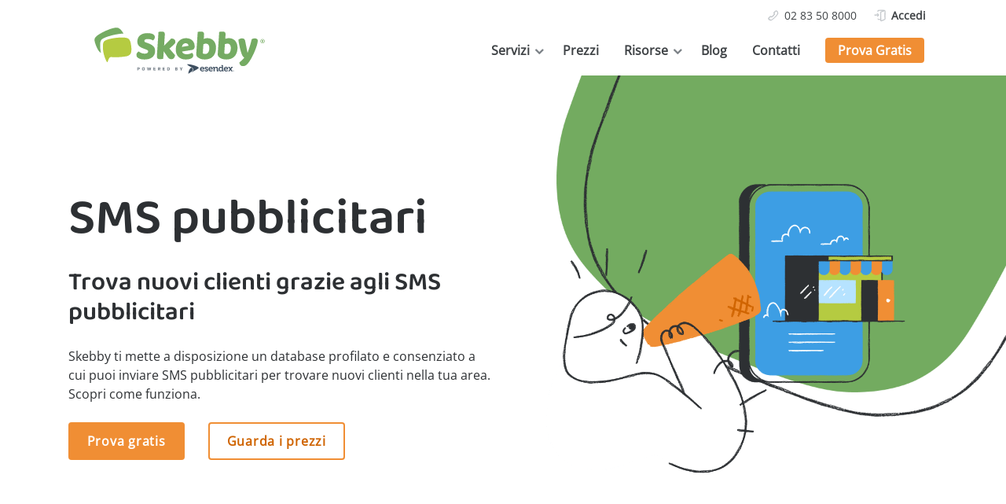

--- FILE ---
content_type: text/html; charset=UTF-8
request_url: http://www.skebby.it/servizi/sms/sms-pubblicitari/
body_size: 13995
content:
<!doctype html>
<html lang="it-IT">
    <head>
        <meta charset="utf-8" />

        <link rel="shortcut icon" href="/favicon.ico" />

                    <!-- Google Tag Manager -->
            <script>
                function getCookie(name) {
                    var match = document.cookie.match(RegExp('(?:^|;\\s*)' + name + '=([^;]*)')); 
                    return match ? match[1] : null;
                }

                if (getCookie('commify_trial_id') === null) {
                    const d = new Date();
                    d.setTime(d.getTime() + (3600 * 1000));
                    const expires = 'expires=' + d.toUTCString();
                    var rand = Date.now().toString(36) + Math.floor(Math.pow(10, 12) + Math.random() * 9*Math.pow(10, 12)).toString(36);
                    document.cookie = "commify_trial_id="+rand+";expires="+expires+"; path=/";
                }


                consent = 'denied';
                if (getCookie('commify-cookie-approve') == 'true') {
                    consent = 'granted';
                }

                // Define dataLayer and the gtag function.
                window.dataLayer = window.dataLayer || [];
                function gtag(){return dataLayer.push(arguments);}

                // Default consent to 'denied'.
                gtag('consent', 'default', {
                    'ad_storage': 'denied',
                    'analytics_storage': 'denied',
                    'ad_user_data' : 'denied',
                    'ad_personalization' : 'denied'
                });
                // Update consent to 'granted'.
                if (consent === 'granted') {
                    gtag('consent', 'update', {'ad_storage': 'granted', 'analytics_storage': 'granted', 'ad_user_data' : 'granted', 'ad_personalization' : 'granted'});
                }
            </script>
            <script>(function(w,d,s,l,i){w[l]=w[l]||[];w[l].push({'gtm.start':new Date().getTime(),event:'gtm.js'});var f=d.getElementsByTagName(s)[0],j=d.createElement(s),dl=l!='dataLayer'?'&l='+l:'';j.async=true;j.src='https://www.googletagmanager.com/gtm.js?id='+i+dl;f.parentNode.insertBefore(j,f);})(window,document,'script','dataLayer','GTM-K9353ZP');</script>
            <!-- End Google Tag Manager -->
        

        <meta name="viewport" content="width=device-width, initial-scale=1, maximum-scale=1" />
        <link rel="preload" href="/wp-content/themes/textanywhere/assets/fonts/OpenSans.woff2" as="font" type="font/woff2" crossorigin />
        <link rel="preload" href="/wp-content/themes/textanywhere/assets/fonts/fa-regular-400.woff2" as="font" type="font/woff2" crossorigin />
        <link rel="preload" href="/wp-content/themes/textanywhere/assets/fonts/Baloo2-SemiBold.woff2" as="font" type="font/woff2" crossorigin />
        <link rel="preload" href="/wp-content/themes/textanywhere/assets/fonts/Baloo2-SemiBold.woff" as="font" type="font/woff" crossorigin /> 

        <meta name='robots' content='index, follow, max-image-preview:large, max-snippet:-1, max-video-preview:-1' />
	<style>img:is([sizes="auto" i], [sizes^="auto," i]) { contain-intrinsic-size: 3000px 1500px }</style>
	
	<!-- This site is optimized with the Yoast SEO plugin v26.1.1 - https://yoast.com/wordpress/plugins/seo/ -->
	<title>SMS pubblicitari: trova nuovi clienti vicino a te | Skebby</title>
	<meta name="description" content="Trova nuovi clienti grazie agli SMS pubblicitari di Skebby: seleziona il tuo target dal nostro database di numeri profilati e consenziati." />
	<link rel="canonical" href="https://www.skebby.it/servizi/sms/sms-pubblicitari/" />
	<meta property="og:locale" content="it_IT" />
	<meta property="og:type" content="article" />
	<meta property="og:title" content="SMS pubblicitari: trova nuovi clienti vicino a te | Skebby" />
	<meta property="og:description" content="Trova nuovi clienti grazie agli SMS pubblicitari di Skebby: seleziona il tuo target dal nostro database di numeri profilati e consenziati." />
	<meta property="og:url" content="https://www.skebby.it/servizi/sms/sms-pubblicitari/" />
	<meta property="og:site_name" content="Skebby" />
	<meta property="article:modified_time" content="2025-06-20T13:07:05+00:00" />
	<meta property="og:image" content="https://ops.skebby.it/wp-content/uploads/Marketing-shopping-B.png" />
	<meta name="twitter:card" content="summary_large_image" />
	<meta name="twitter:label1" content="Tempo di lettura stimato" />
	<meta name="twitter:data1" content="8 minuti" />
	<script type="application/ld+json" class="yoast-schema-graph">{"@context":"https://schema.org","@graph":[{"@type":"WebPage","@id":"https://www.skebby.it/servizi/sms/sms-pubblicitari/","url":"https://www.skebby.it/servizi/sms/sms-pubblicitari/","name":"SMS pubblicitari: trova nuovi clienti vicino a te | Skebby","isPartOf":{"@id":"https://www.skebby.it/#website"},"primaryImageOfPage":{"@id":"https://www.skebby.it/servizi/sms/sms-pubblicitari/#primaryimage"},"image":{"@id":"https://www.skebby.it/servizi/sms/sms-pubblicitari/#primaryimage"},"thumbnailUrl":"https://ops.skebby.it/wp-content/uploads/Marketing-shopping-B.png","datePublished":"2023-02-08T10:59:57+00:00","dateModified":"2025-06-20T13:07:05+00:00","description":"Trova nuovi clienti grazie agli SMS pubblicitari di Skebby: seleziona il tuo target dal nostro database di numeri profilati e consenziati.","breadcrumb":{"@id":"https://www.skebby.it/servizi/sms/sms-pubblicitari/#breadcrumb"},"inLanguage":"it-IT","potentialAction":[{"@type":"ReadAction","target":["https://www.skebby.it/servizi/sms/sms-pubblicitari/"]}]},{"@type":"ImageObject","inLanguage":"it-IT","@id":"https://www.skebby.it/servizi/sms/sms-pubblicitari/#primaryimage","url":"https://ops.skebby.it/wp-content/uploads/Marketing-shopping-B.png","contentUrl":"https://ops.skebby.it/wp-content/uploads/Marketing-shopping-B.png"},{"@type":"BreadcrumbList","@id":"https://www.skebby.it/servizi/sms/sms-pubblicitari/#breadcrumb","itemListElement":[{"@type":"ListItem","position":1,"name":"Home","item":"https://www.skebby.it/"},{"@type":"ListItem","position":2,"name":"Servizi","item":"https://www.skebby.it/servizi/"},{"@type":"ListItem","position":3,"name":"SMS","item":"https://www.skebby.it/servizi/sms/"},{"@type":"ListItem","position":4,"name":"SMS pubblicitari"}]},{"@type":"WebSite","@id":"https://www.skebby.it/#website","url":"https://www.skebby.it/","name":"Skebby","description":"Invio SMS professionali a prezzi accessibili","publisher":{"@id":"https://www.skebby.it/#organization"},"potentialAction":[{"@type":"SearchAction","target":{"@type":"EntryPoint","urlTemplate":"https://www.skebby.it/?s={search_term_string}"},"query-input":{"@type":"PropertyValueSpecification","valueRequired":true,"valueName":"search_term_string"}}],"inLanguage":"it-IT"},{"@type":"Organization","@id":"https://www.skebby.it/#organization","name":"Skebby","url":"https://www.skebby.it/","logo":{"@type":"ImageObject","inLanguage":"it-IT","@id":"https://www.skebby.it/#/schema/logo/image/","url":"","contentUrl":"","caption":"Skebby"},"image":{"@id":"https://www.skebby.it/#/schema/logo/image/"}}]}</script>
	<!-- / Yoast SEO plugin. -->


<link rel='dns-prefetch' href='//cc.cdn.civiccomputing.com' />
<style id='classic-theme-styles-inline-css' type='text/css'>
/*! This file is auto-generated */
.wp-block-button__link{color:#fff;background-color:#32373c;border-radius:9999px;box-shadow:none;text-decoration:none;padding:calc(.667em + 2px) calc(1.333em + 2px);font-size:1.125em}.wp-block-file__button{background:#32373c;color:#fff;text-decoration:none}
</style>
<link rel='stylesheet' id='blocks-client-styles-css' href='http://www.skebby.it/wp-content/plugins/blocks/assets/dist/css/blocks.min.css?ver=416' type='text/css' media='all' />
<style id='global-styles-inline-css' type='text/css'>
:root{--wp--preset--aspect-ratio--square: 1;--wp--preset--aspect-ratio--4-3: 4/3;--wp--preset--aspect-ratio--3-4: 3/4;--wp--preset--aspect-ratio--3-2: 3/2;--wp--preset--aspect-ratio--2-3: 2/3;--wp--preset--aspect-ratio--16-9: 16/9;--wp--preset--aspect-ratio--9-16: 9/16;--wp--preset--color--black: #000000;--wp--preset--color--cyan-bluish-gray: #abb8c3;--wp--preset--color--white: #FFFFFF;--wp--preset--color--pale-pink: #f78da7;--wp--preset--color--vivid-red: #cf2e2e;--wp--preset--color--luminous-vivid-orange: #ff6900;--wp--preset--color--luminous-vivid-amber: #fcb900;--wp--preset--color--light-green-cyan: #7bdcb5;--wp--preset--color--vivid-green-cyan: #00d084;--wp--preset--color--pale-cyan-blue: #8ed1fc;--wp--preset--color--vivid-cyan-blue: #0693e3;--wp--preset--color--vivid-purple: #9b51e0;--wp--preset--color--text-and-surface-100: #2D3033;--wp--preset--color--text-and-surface-200: #404447;--wp--preset--color--blue-300: #096DB4;--wp--preset--color--orange-300: #F08E34;--wp--preset--color--light-green-300: #B5CB41;--wp--preset--color--dark-green-300: #73AB60;--wp--preset--gradient--vivid-cyan-blue-to-vivid-purple: linear-gradient(135deg,rgba(6,147,227,1) 0%,rgb(155,81,224) 100%);--wp--preset--gradient--light-green-cyan-to-vivid-green-cyan: linear-gradient(135deg,rgb(122,220,180) 0%,rgb(0,208,130) 100%);--wp--preset--gradient--luminous-vivid-amber-to-luminous-vivid-orange: linear-gradient(135deg,rgba(252,185,0,1) 0%,rgba(255,105,0,1) 100%);--wp--preset--gradient--luminous-vivid-orange-to-vivid-red: linear-gradient(135deg,rgba(255,105,0,1) 0%,rgb(207,46,46) 100%);--wp--preset--gradient--very-light-gray-to-cyan-bluish-gray: linear-gradient(135deg,rgb(238,238,238) 0%,rgb(169,184,195) 100%);--wp--preset--gradient--cool-to-warm-spectrum: linear-gradient(135deg,rgb(74,234,220) 0%,rgb(151,120,209) 20%,rgb(207,42,186) 40%,rgb(238,44,130) 60%,rgb(251,105,98) 80%,rgb(254,248,76) 100%);--wp--preset--gradient--blush-light-purple: linear-gradient(135deg,rgb(255,206,236) 0%,rgb(152,150,240) 100%);--wp--preset--gradient--blush-bordeaux: linear-gradient(135deg,rgb(254,205,165) 0%,rgb(254,45,45) 50%,rgb(107,0,62) 100%);--wp--preset--gradient--luminous-dusk: linear-gradient(135deg,rgb(255,203,112) 0%,rgb(199,81,192) 50%,rgb(65,88,208) 100%);--wp--preset--gradient--pale-ocean: linear-gradient(135deg,rgb(255,245,203) 0%,rgb(182,227,212) 50%,rgb(51,167,181) 100%);--wp--preset--gradient--electric-grass: linear-gradient(135deg,rgb(202,248,128) 0%,rgb(113,206,126) 100%);--wp--preset--gradient--midnight: linear-gradient(135deg,rgb(2,3,129) 0%,rgb(40,116,252) 100%);--wp--preset--font-size--small: 13px;--wp--preset--font-size--medium: 20px;--wp--preset--font-size--large: 36px;--wp--preset--font-size--x-large: 42px;--wp--preset--spacing--20: 0.44rem;--wp--preset--spacing--30: 0.67rem;--wp--preset--spacing--40: 1rem;--wp--preset--spacing--50: 1.5rem;--wp--preset--spacing--60: 2.25rem;--wp--preset--spacing--70: 3.38rem;--wp--preset--spacing--80: 5.06rem;--wp--preset--shadow--natural: 6px 6px 9px rgba(0, 0, 0, 0.2);--wp--preset--shadow--deep: 12px 12px 50px rgba(0, 0, 0, 0.4);--wp--preset--shadow--sharp: 6px 6px 0px rgba(0, 0, 0, 0.2);--wp--preset--shadow--outlined: 6px 6px 0px -3px rgba(255, 255, 255, 1), 6px 6px rgba(0, 0, 0, 1);--wp--preset--shadow--crisp: 6px 6px 0px rgba(0, 0, 0, 1);}:where(.is-layout-flex){gap: 0.5em;}:where(.is-layout-grid){gap: 0.5em;}body .is-layout-flex{display: flex;}.is-layout-flex{flex-wrap: wrap;align-items: center;}.is-layout-flex > :is(*, div){margin: 0;}body .is-layout-grid{display: grid;}.is-layout-grid > :is(*, div){margin: 0;}:where(.wp-block-columns.is-layout-flex){gap: 2em;}:where(.wp-block-columns.is-layout-grid){gap: 2em;}:where(.wp-block-post-template.is-layout-flex){gap: 1.25em;}:where(.wp-block-post-template.is-layout-grid){gap: 1.25em;}.has-black-color{color: var(--wp--preset--color--black) !important;}.has-cyan-bluish-gray-color{color: var(--wp--preset--color--cyan-bluish-gray) !important;}.has-white-color{color: var(--wp--preset--color--white) !important;}.has-pale-pink-color{color: var(--wp--preset--color--pale-pink) !important;}.has-vivid-red-color{color: var(--wp--preset--color--vivid-red) !important;}.has-luminous-vivid-orange-color{color: var(--wp--preset--color--luminous-vivid-orange) !important;}.has-luminous-vivid-amber-color{color: var(--wp--preset--color--luminous-vivid-amber) !important;}.has-light-green-cyan-color{color: var(--wp--preset--color--light-green-cyan) !important;}.has-vivid-green-cyan-color{color: var(--wp--preset--color--vivid-green-cyan) !important;}.has-pale-cyan-blue-color{color: var(--wp--preset--color--pale-cyan-blue) !important;}.has-vivid-cyan-blue-color{color: var(--wp--preset--color--vivid-cyan-blue) !important;}.has-vivid-purple-color{color: var(--wp--preset--color--vivid-purple) !important;}.has-black-background-color{background-color: var(--wp--preset--color--black) !important;}.has-cyan-bluish-gray-background-color{background-color: var(--wp--preset--color--cyan-bluish-gray) !important;}.has-white-background-color{background-color: var(--wp--preset--color--white) !important;}.has-pale-pink-background-color{background-color: var(--wp--preset--color--pale-pink) !important;}.has-vivid-red-background-color{background-color: var(--wp--preset--color--vivid-red) !important;}.has-luminous-vivid-orange-background-color{background-color: var(--wp--preset--color--luminous-vivid-orange) !important;}.has-luminous-vivid-amber-background-color{background-color: var(--wp--preset--color--luminous-vivid-amber) !important;}.has-light-green-cyan-background-color{background-color: var(--wp--preset--color--light-green-cyan) !important;}.has-vivid-green-cyan-background-color{background-color: var(--wp--preset--color--vivid-green-cyan) !important;}.has-pale-cyan-blue-background-color{background-color: var(--wp--preset--color--pale-cyan-blue) !important;}.has-vivid-cyan-blue-background-color{background-color: var(--wp--preset--color--vivid-cyan-blue) !important;}.has-vivid-purple-background-color{background-color: var(--wp--preset--color--vivid-purple) !important;}.has-black-border-color{border-color: var(--wp--preset--color--black) !important;}.has-cyan-bluish-gray-border-color{border-color: var(--wp--preset--color--cyan-bluish-gray) !important;}.has-white-border-color{border-color: var(--wp--preset--color--white) !important;}.has-pale-pink-border-color{border-color: var(--wp--preset--color--pale-pink) !important;}.has-vivid-red-border-color{border-color: var(--wp--preset--color--vivid-red) !important;}.has-luminous-vivid-orange-border-color{border-color: var(--wp--preset--color--luminous-vivid-orange) !important;}.has-luminous-vivid-amber-border-color{border-color: var(--wp--preset--color--luminous-vivid-amber) !important;}.has-light-green-cyan-border-color{border-color: var(--wp--preset--color--light-green-cyan) !important;}.has-vivid-green-cyan-border-color{border-color: var(--wp--preset--color--vivid-green-cyan) !important;}.has-pale-cyan-blue-border-color{border-color: var(--wp--preset--color--pale-cyan-blue) !important;}.has-vivid-cyan-blue-border-color{border-color: var(--wp--preset--color--vivid-cyan-blue) !important;}.has-vivid-purple-border-color{border-color: var(--wp--preset--color--vivid-purple) !important;}.has-vivid-cyan-blue-to-vivid-purple-gradient-background{background: var(--wp--preset--gradient--vivid-cyan-blue-to-vivid-purple) !important;}.has-light-green-cyan-to-vivid-green-cyan-gradient-background{background: var(--wp--preset--gradient--light-green-cyan-to-vivid-green-cyan) !important;}.has-luminous-vivid-amber-to-luminous-vivid-orange-gradient-background{background: var(--wp--preset--gradient--luminous-vivid-amber-to-luminous-vivid-orange) !important;}.has-luminous-vivid-orange-to-vivid-red-gradient-background{background: var(--wp--preset--gradient--luminous-vivid-orange-to-vivid-red) !important;}.has-very-light-gray-to-cyan-bluish-gray-gradient-background{background: var(--wp--preset--gradient--very-light-gray-to-cyan-bluish-gray) !important;}.has-cool-to-warm-spectrum-gradient-background{background: var(--wp--preset--gradient--cool-to-warm-spectrum) !important;}.has-blush-light-purple-gradient-background{background: var(--wp--preset--gradient--blush-light-purple) !important;}.has-blush-bordeaux-gradient-background{background: var(--wp--preset--gradient--blush-bordeaux) !important;}.has-luminous-dusk-gradient-background{background: var(--wp--preset--gradient--luminous-dusk) !important;}.has-pale-ocean-gradient-background{background: var(--wp--preset--gradient--pale-ocean) !important;}.has-electric-grass-gradient-background{background: var(--wp--preset--gradient--electric-grass) !important;}.has-midnight-gradient-background{background: var(--wp--preset--gradient--midnight) !important;}.has-small-font-size{font-size: var(--wp--preset--font-size--small) !important;}.has-medium-font-size{font-size: var(--wp--preset--font-size--medium) !important;}.has-large-font-size{font-size: var(--wp--preset--font-size--large) !important;}.has-x-large-font-size{font-size: var(--wp--preset--font-size--x-large) !important;}
:where(.wp-block-post-template.is-layout-flex){gap: 1.25em;}:where(.wp-block-post-template.is-layout-grid){gap: 1.25em;}
:where(.wp-block-columns.is-layout-flex){gap: 2em;}:where(.wp-block-columns.is-layout-grid){gap: 2em;}
:root :where(.wp-block-pullquote){font-size: 1.5em;line-height: 1.6;}
</style>
<link rel='stylesheet' id='theme-client-styles-css' href='http://www.skebby.it/wp-content/themes/textanywhere/assets/dist/css/main.css?ver=416' type='text/css' media='all' />
<script type="text/javascript" id="wp-vars-js-extra">
/* <![CDATA[ */
var wp_vars = {"themeURL":"http:\/\/www.skebby.it\/wp-content\/themes\/textanywhere"};
var wp_vars = {"themeURL":"http:\/\/www.skebby.it\/wp-content\/themes\/textanywhere"};
/* ]]> */
</script>
<script type="text/javascript" id="recaptcha-vars-js-extra">
/* <![CDATA[ */
var recaptchaVars = {"recaptchaSiteKey":"6Lee1iAlAAAAAJKGtFqlCkPPGRNCj3VCAe-oBiNA"};
/* ]]> */
</script>
<link rel="https://api.w.org/" href="https://www.skebby.it/wp-json/" /><link rel="alternate" title="JSON" type="application/json" href="https://www.skebby.it/wp-json/wp/v2/pages/12420" /><link rel="EditURI" type="application/rsd+xml" title="RSD" href="https://www.skebby.it/xmlrpc.php?rsd" />
<link rel='shortlink' href='https://www.skebby.it/?p=12420' />
<link rel="alternate" title="oEmbed (JSON)" type="application/json+oembed" href="https://www.skebby.it/wp-json/oembed/1.0/embed?url=https%3A%2F%2Fwww.skebby.it%2Fservizi%2Fsms%2Fsms-pubblicitari%2F" />
<link rel="alternate" title="oEmbed (XML)" type="text/xml+oembed" href="https://www.skebby.it/wp-json/oembed/1.0/embed?url=https%3A%2F%2Fwww.skebby.it%2Fservizi%2Fsms%2Fsms-pubblicitari%2F&#038;format=xml" />
<style type="text/css">.recentcomments a{display:inline !important;padding:0 !important;margin:0 !important;}</style>        
       
    </head>
    <body >
                    <!-- Google Tag Manager (noscript) -->
            <noscript><iframe src="https://www.googletagmanager.com/ns.html?id=GTM-K9353ZP" height="0" width="0" style="display:none;visibility:hidden"></iframe></noscript>
            <!-- End Google Tag Manager (noscript) -->
                
        <div class="topbar d-none d-lg-block d-xl-block">
            <div class="container row justify-content-between py-2 mx-auto">
                <div class="col-auto">
                </div>
                <div class="col-auto d-none d-lg-flex">
                            <ul id="menu-info-bar" class="nav-menu menu-header-cta"><li id="menu-item-11617" class="icon-phone menu-item menu-item-type-custom menu-item-object-custom menu-item-11617"><a href="tel:+390283508000">02 83 50 8000</a></li>
<li id="menu-item-11616" class="icon-login menu-item menu-item-type-custom menu-item-object-custom menu-item-11616"><a href="https://messenger.skebby.it/login">Accedi</a></li>
</ul>      
                </div>
            </div>
        </div><!-- Top bar -->

        <header class="header-new header d-flex align-items-center">
            <div class="container row justify-content-lg-between align-items-center">
                <div class="col-6 col-lg-3 logo-container">
                    <a href="/" class="logo-link">
                        <img src="http://www.skebby.it/wp-content/themes/textanywhere/assets/img/Skebby-Logo.svg" alt="TextAnywhere Logo" class="logo">
                    </a>
                </div>
            
                <div class=" nav-container col-6 col-lg-auto d-flex justify-content-end p-lg-0">
                    <nav id="header-navigation" class="header-navigation" role="navigation">
                        <div class="header-navigation-links">
                        </div>
                        <button class="menu-header-navigation-toggler" type="button"><i class="far fa-bars"></i></button>
                        <div class="menu-header-navigation-container">
                            <ul id="menu-header-navigation" class="nav-menu"><li class="menu-item-has-submenus menu-item menu-item-type-custom menu-item-object-custom current-menu-ancestor menu-item-has-children level-0"><span>Servizi</span><ul class="sub-menu level-0"><div class="sub-menu-container"><li class=" menu-item menu-item-type-post_type menu-item-object-page current-page-ancestor current-menu-ancestor current-menu-parent current-page-parent current_page_parent current_page_ancestor menu-item-has-children level-1"><a href="https://www.skebby.it/servizi/sms/">SMS</a><ul class="sub-menu level-1"><li class="icon-services-sms menu-item menu-item-type-post_type menu-item-object-page level-2"><a href="https://www.skebby.it/servizi/sms/invio-sms/">Invio SMS</a></li><li class="icon-services-sms-ricezione menu-item menu-item-type-post_type menu-item-object-page level-2"><a href="https://www.skebby.it/servizi/sms/ricezione-sms/">Ricezione SMS</a></li><li class="icon-services-sms-adv menu-item menu-item-type-post_type menu-item-object-page current-menu-item page_item page-item-12420 current_page_item level-2"><a href="https://www.skebby.it/servizi/sms/sms-pubblicitari/">SMS pubblicitari</a></li><li class="icon-services-sms-link-analytics menu-item menu-item-type-post_type menu-item-object-page level-2"><a href="https://www.skebby.it/servizi/sms/sms-link-analytics/">SMS Link Analytics</a></li></ul></li><li class=" menu-item menu-item-type-post_type menu-item-object-page menu-item-has-children level-1"><a href="https://www.skebby.it/servizi/sms/gateway-sms/">Gateway SMS</a><ul class="sub-menu level-1"><li class="icon-services-api menu-item menu-item-type-post_type menu-item-object-page level-2"><a href="https://www.skebby.it/servizi/sms/gateway-sms/api-sms/">API SMS</a></li><li class="icon-services-digital-flyer menu-item menu-item-type-post_type menu-item-object-page level-2"><a href="https://www.skebby.it/servizi/sms/gateway-sms/esempi-codici-api/">Codici API esempi</a></li></ul></li><li class=" menu-item menu-item-type-post_type menu-item-object-page menu-item-has-children level-1"><a href="https://www.skebby.it/servizi/landing-page/">Altri servizi</a><ul class="sub-menu level-1"><li class="icon-services-sms-lp menu-item menu-item-type-post_type menu-item-object-page level-2"><a href="https://www.skebby.it/servizi/landing-page/">Landing Page</a></li><li class="icon-whatsapp menu-item menu-item-type-post_type menu-item-object-page level-2"><a href="https://www.skebby.it/servizi/canale-whatsapp-business/">WhatsApp Business</a></li></ul></li></div></ul></li><li class=" menu-item menu-item-type-post_type menu-item-object-page level-0"><a href="https://www.skebby.it/prezzi/pacchetti-invio-sms/">Prezzi</a></li><li class="menu-item-has-submenus menu-item menu-item-type-custom menu-item-object-custom menu-item-has-children level-0"><span>Risorse</span><ul class="sub-menu level-0"><div class="sub-menu-container"><li class=" menu-item menu-item-type-custom menu-item-object-custom menu-item-has-children level-1"><span class="title">Risorse</span><ul class="sub-menu level-1"><li class="icon-services-sms menu-item menu-item-type-post_type menu-item-object-page level-2"><a href="https://www.skebby.it/sms/">Fai crescere il tuo business con gli SMS</a></li><li class="icon-services-sms menu-item menu-item-type-post_type menu-item-object-page level-2"><a href="https://www.skebby.it/esempi-di-testi-sms/">Esempi di testi SMS</a></li><li class="icon-stats-pie menu-item menu-item-type-post_type menu-item-object-page level-2"><a href="https://www.skebby.it/risorse/settori/">Settori</a></li><li class="icon-services-digital-flyer menu-item menu-item-type-post_type menu-item-object-page level-2"><a href="https://www.skebby.it/risorse/ebook/">eBook e Whitepaper</a></li><li class="icon-case-study menu-item menu-item-type-post_type menu-item-object-page level-2"><a href="https://www.skebby.it/risorse/case-study/">Case Study</a></li><li class="icon-reseller menu-item menu-item-type-post_type menu-item-object-page level-2"><a href="https://www.skebby.it/risorse/programma-rivenditori-sms/">Soluzioni Partner & Rivenditori</a></li></ul></li></div></ul></li><li class=" menu-item menu-item-type-post_type menu-item-object-page level-0"><a href="https://www.skebby.it/blog/">Blog</a></li><li class=" menu-item menu-item-type-post_type menu-item-object-page level-0"><a href="https://www.skebby.it/contatti/">Contatti</a></li><li class="header-cta-button has-text-color has-white-color has-background has-orange-300-background-color menu-item menu-item-type-custom menu-item-object-custom level-0"><a href="/action/free-trial/">Prova Gratis</a></li><li class="d-lg-none mt-3 header-cta-button has-text-color has-white-color has-background has-orange-300-background-color menu-item menu-item-type-custom menu-item-object-custom level-0"><a href="https://messenger.skebby.it/login">Accedi</a></li></ul>                                                    </div>
                    </nav>
                </div>
            </div>
        </header>
                <div class="container">
        
                    <main role="main">
            
<div class="wp-block-commify-row row alignfull verticaltop horizontalright bg-contain py-5 align-items-center pattern-hero-a no-bg" style="background-image:url(https://ops.skebby.it/wp-content/uploads/01-Green.png)">
<div class="wp-block-commify-column col-12 col-md-6 col-lg-6
  order-1 order-md-1 order-lg-1 d-block d-md-block d-lg-block">
<h1 class="wp-block-heading">SMS pubblicitari</h1>



<h4 class="wp-block-heading my-4">Trova nuovi clienti grazie agli SMS pubblicitari</h4>



<p class="">Skebby ti mette a disposizione un database profilato e consenziato a cui puoi inviare SMS pubblicitari per trovare nuovi clienti nella tua area. Scopri come funziona.</p>



<div class="wp-block-commify-row row pt-2">
<div class="wp-block-commify-column col-12 col-md-0 col-lg-0
  order-1 order-md-1 order-lg-1 d-block d-md-block d-lg-block">
<div class="wp-block-commify-button"><a class="wp-block-commify-button has-text-color has-white-color has-background has-orange-300-background-color" href="/action/free-trial/">Prova gratis</a></div>
</div>



<div class="wp-block-commify-column col-12 col-md-0 col-lg-0
  order-1 order-md-1 order-lg-1 d-block d-md-block d-lg-block">
<div class="wp-block-commify-button is-style-outline"><a class="wp-block-commify-button has-text-color has-orange-300-color has-background has-orange-300-background-color" href="/prezzi/sms-adv/">Guarda i prezzi</a></div>
</div>
</div>
</div>



<div class="wp-block-commify-column col-12 col-md-6 col-lg-6
  order-1 order-md-1 order-lg-1 d-block d-md-block d-lg-block">
<figure class="wp-block-image size-full"><img fetchpriority="high" decoding="async" width="1001" height="1000" alt="sms pubblicitari" class="wp-image-11885 lazy" srcset="https://www.skebby.it/wp-content/uploads/Marketing-shopping-B.png 1001w, https://www.skebby.it/wp-content/uploads/Marketing-shopping-B-300x300.png 300w, https://www.skebby.it/wp-content/uploads/Marketing-shopping-B-150x150.png 150w, https://www.skebby.it/wp-content/uploads/Marketing-shopping-B-768x767.png 768w, https://www.skebby.it/wp-content/uploads/Marketing-shopping-B-320x320.png 320w" sizes="(max-width: 1001px) 100vw, 1001px" loading="lazy" data-original="https://ops.skebby.it/wp-content/uploads/Marketing-shopping-B.png"></figure>
</div>
</div>



<div class="wp-block-commify-row row alignfull verticalcenter horizontalcenter bg-cover pattern-cards-variant-b no-bg lazy" style="" data-original="https://ops.skebby.it/wp-content/uploads/04-Light-Grey.png">
<div class="wp-block-commify-column col-12 col-md-12 col-lg-12
  order-1 order-md-1 order-lg-1 d-block d-md-block d-lg-block">
<h3 class="wp-block-heading has-text-align-center">Le caratteristiche degli SMS pubblicitari</h3>



<h6 class="wp-block-heading has-text-align-center">Scopri quali benefici possono portare gli SMS ADV alla tua attivit&agrave;</h6>



<div class="wp-block-commify-row row alignfull verticalcenter horizontalcenter bg-cover pt-3">
<div class="wp-block-commify-column col-12 col-md-12 col-lg-12
  order-1 order-md-1 order-lg-1 d-block d-md-block d-lg-block">
<div class="wp-block-commify-row row">
<div class="wp-block-commify-column col-12 col-md-6 col-lg-3
  order-1 order-md-1 order-lg-1 d-block d-md-block d-lg-block px-4 py-2">
<div class="wp-block-commify-row row has-background has-white-background-color h-100 rounded shadow p-4">
<div class="wp-block-commify-column col-12 col-md-12 col-lg-12
  order-1 order-md-1 order-lg-1 d-block d-md-block d-lg-block"><div class="wp-block-image mb-2">
<figure class="aligncenter size-full is-resized"><img decoding="async" width="1000" height="1001" alt="dabatase consenziato" class="wp-image-12910 lazy" style="width:144px" srcset="https://www.skebby.it/wp-content/uploads/services-multiple-sms.png 1000w, https://www.skebby.it/wp-content/uploads/services-multiple-sms-300x300.png 300w, https://www.skebby.it/wp-content/uploads/services-multiple-sms-150x150.png 150w, https://www.skebby.it/wp-content/uploads/services-multiple-sms-768x769.png 768w, https://www.skebby.it/wp-content/uploads/services-multiple-sms-320x320.png 320w" sizes="(max-width: 1000px) 100vw, 1000px" loading="lazy" data-original="https://www.skebby.it/wp-content/uploads/services-multiple-sms.png"></figure></div>


<h5 class="wp-block-heading has-text-align-center">Database profilato e consenziato</h5>



<p class="has-text-align-center my-4">Mettiamo a tua disposizione un database di oltre 21 milioni di numeri di cellulare italiani, raccolti con il consenso e in linea con la normativa Privacy vigente (GDPR).</p>
</div>
</div>
</div>



<div class="wp-block-commify-column col-12 col-md-6 col-lg-3
  order-1 order-md-1 order-lg-1 d-block d-md-block d-lg-block px-4 py-2">
<div class="wp-block-commify-row row has-background has-white-background-color h-100 rounded shadow p-4">
<div class="wp-block-commify-column col-12 col-md-12 col-lg-12
  order-1 order-md-1 order-lg-1 d-block d-md-block d-lg-block"><div class="wp-block-image mb-2">
<figure class="aligncenter size-full is-resized"><img decoding="async" width="1000" height="1000" alt="contatti nuovi grazie agli sms pubblicitari" class="wp-image-11896 lazy" style="width:144px" srcset="https://www.skebby.it/wp-content/uploads/Target-AudiEnce-Contacts.png 1000w, https://www.skebby.it/wp-content/uploads/Target-AudiEnce-Contacts-300x300.png 300w, https://www.skebby.it/wp-content/uploads/Target-AudiEnce-Contacts-150x150.png 150w, https://www.skebby.it/wp-content/uploads/Target-AudiEnce-Contacts-768x768.png 768w, https://www.skebby.it/wp-content/uploads/Target-AudiEnce-Contacts-320x320.png 320w" sizes="(max-width: 1000px) 100vw, 1000px" loading="lazy" data-original="https://www.skebby.it/wp-content/uploads/Target-AudiEnce-Contacts.png"></figure></div>


<h5 class="wp-block-heading has-text-align-center">Nuovi contatti</h5>



<p class="has-text-align-center my-4">Grazie all&rsquo;invio di SMS pubblicitari puoi generare nuovi contatti, trovare nuovi clienti e raccogliere lead potenzialmente interessati ai tuoi servizi o prodotti.</p>
</div>
</div>
</div>



<div class="wp-block-commify-column col-12 col-md-6 col-lg-3
  order-1 order-md-1 order-lg-1 d-block d-md-block d-lg-block px-4 py-2">
<div class="wp-block-commify-row row has-background has-white-background-color h-100 rounded shadow p-4">
<div class="wp-block-commify-column col-12 col-md-12 col-lg-12
  order-1 order-md-1 order-lg-1 d-block d-md-block d-lg-block"><div class="wp-block-image mb-2">
<figure class="aligncenter size-full is-resized"><img loading="lazy" decoding="async" width="1000" height="1000" alt="visibilit&agrave;" class="wp-image-11895 lazy" style="width:144px" srcset="https://www.skebby.it/wp-content/uploads/Start-using-Skebby.png 1000w, https://www.skebby.it/wp-content/uploads/Start-using-Skebby-300x300.png 300w, https://www.skebby.it/wp-content/uploads/Start-using-Skebby-150x150.png 150w, https://www.skebby.it/wp-content/uploads/Start-using-Skebby-768x768.png 768w, https://www.skebby.it/wp-content/uploads/Start-using-Skebby-320x320.png 320w" sizes="auto, (max-width: 1000px) 100vw, 1000px" data-original="https://ops.skebby.it/wp-content/uploads/Start-using-Skebby.png"></figure></div>


<h5 class="wp-block-heading has-text-align-center">Maggior visibilit&agrave;</h5>



<p class="has-text-align-center my-4">Tramite l&rsquo;invio di pubblicit&agrave; su database SMS dai maggiore visibilit&agrave; al tuo marchio e fai branding grazie alla personalizzazione del mittente SMS.</p>
</div>
</div>
</div>



<div class="wp-block-commify-column col-12 col-md-6 col-lg-3
  order-1 order-md-1 order-lg-1 d-block d-md-block d-lg-block px-4 py-2">
<div class="wp-block-commify-row row has-background has-white-background-color h-100 rounded shadow p-4">
<div class="wp-block-commify-column col-12 col-md-12 col-lg-12
  order-1 order-md-1 order-lg-1 d-block d-md-block d-lg-block"><div class="wp-block-image mb-2">
<figure class="aligncenter size-full is-resized"><img loading="lazy" decoding="async" width="1000" height="1000" alt="report" class="wp-image-11876 lazy" style="width:144px" srcset="https://www.skebby.it/wp-content/uploads/big-business.png 1000w, https://www.skebby.it/wp-content/uploads/big-business-300x300.png 300w, https://www.skebby.it/wp-content/uploads/big-business-150x150.png 150w, https://www.skebby.it/wp-content/uploads/big-business-768x768.png 768w, https://www.skebby.it/wp-content/uploads/big-business-320x320.png 320w" sizes="auto, (max-width: 1000px) 100vw, 1000px" data-original="https://ops.skebby.it/wp-content/uploads/big-business.png"></figure></div>


<h5 class="wp-block-heading has-text-align-center">Campagne interattive</h5>



<p class="has-text-align-center my-4">Genera traffico e visite grazie agli SMS ADV: inserisci un link nel testo del messaggio e promuovi il tuo sito web, una <a href="https://www.skebby.it/servizi/landing-page/">landing page</a> specifica o le tue pagine social.</p>
</div>
</div>
</div>
</div>
</div>
</div>



<div class="wp-block-commify-row row alignfull verticalcenter horizontalcenter bg-cover pt-3">
<div class="wp-block-commify-column col-12 col-md-12 col-lg-12
  order-1 order-md-1 order-lg-1 d-block d-md-block d-lg-block">
<div class="wp-block-commify-row row">
<div class="wp-block-commify-column col-12 col-md-6 col-lg-3
  order-1 order-md-1 order-lg-1 d-block d-md-block d-lg-block px-4 py-2">
<div class="wp-block-commify-row row has-background has-white-background-color h-100 rounded shadow p-4">
<div class="wp-block-commify-column col-12 col-md-12 col-lg-12
  order-1 order-md-1 order-lg-1 d-block d-md-block d-lg-block"><div class="wp-block-image mb-2">
<figure class="aligncenter size-full is-resized"><img loading="lazy" decoding="async" width="1001" height="1000" alt="nuovi clienti grazie agli sms pubblicitari" class="wp-image-11893 lazy" style="width:144px" srcset="https://www.skebby.it/wp-content/uploads/sms-advertising.png 1001w, https://www.skebby.it/wp-content/uploads/sms-advertising-300x300.png 300w, https://www.skebby.it/wp-content/uploads/sms-advertising-150x150.png 150w, https://www.skebby.it/wp-content/uploads/sms-advertising-768x767.png 768w, https://www.skebby.it/wp-content/uploads/sms-advertising-320x320.png 320w" sizes="auto, (max-width: 1001px) 100vw, 1001px" data-original="https://ops.skebby.it/wp-content/uploads/sms-advertising.png"></figure></div>


<h5 class="wp-block-heading has-text-align-center">Viral marketing</h5>



<p class="has-text-align-center my-4">Sfrutta il passaparola! Invita i destinatari a inoltrare il messaggio ricevuto ai propri amici e la tua campagna di SMS promozionali diventer&agrave; subito virale.</p>
</div>
</div>
</div>



<div class="wp-block-commify-column col-12 col-md-6 col-lg-3
  order-1 order-md-1 order-lg-1 d-block d-md-block d-lg-block px-4 py-2">
<div class="wp-block-commify-row row has-background has-white-background-color h-100 rounded shadow p-4">
<div class="wp-block-commify-column col-12 col-md-12 col-lg-12
  order-1 order-md-1 order-lg-1 d-block d-md-block d-lg-block"><div class="wp-block-image mb-2">
<figure class="aligncenter size-full is-resized"><img loading="lazy" decoding="async" width="1000" height="1000" alt="mittente personalizzato" class="wp-image-12904 lazy" style="width:144px" srcset="https://www.skebby.it/wp-content/uploads/Reseller-Program-Affiliate.png 1000w, https://www.skebby.it/wp-content/uploads/Reseller-Program-Affiliate-300x300.png 300w, https://www.skebby.it/wp-content/uploads/Reseller-Program-Affiliate-150x150.png 150w, https://www.skebby.it/wp-content/uploads/Reseller-Program-Affiliate-768x768.png 768w, https://www.skebby.it/wp-content/uploads/Reseller-Program-Affiliate-320x320.png 320w" sizes="auto, (max-width: 1000px) 100vw, 1000px" data-original="https://www.skebby.it/wp-content/uploads/Reseller-Program-Affiliate.png"></figure></div>


<h5 class="wp-block-heading has-text-align-center">Mittente personalizzato</h5>



<p class="has-text-align-center my-4">Usa un <a aria-label="mittente personalizzato (opens in a new tab)" href="https://www.skebby.it/servizi/sms/invio-sms/alias-sms/" target="_blank" rel="noopener">mittente personalizzato</a> o alias per dare maggiore visibilit&agrave; al tuo marchio e farti conoscere subito dai potenziali nuovi clienti</p>
</div>
</div>
</div>



<div class="wp-block-commify-column col-12 col-md-6 col-lg-3
  order-1 order-md-1 order-lg-1 d-block d-md-block d-lg-block px-4 py-2">
<div class="wp-block-commify-row row has-background has-white-background-color h-100 rounded shadow p-4">
<div class="wp-block-commify-column col-12 col-md-12 col-lg-12
  order-1 order-md-1 order-lg-1 d-block d-md-block d-lg-block"><div class="wp-block-image mb-2">
<figure class="aligncenter size-full is-resized"><img loading="lazy" decoding="async" width="1001" height="1000" alt="target" class="wp-image-11897 lazy" style="width:144px" srcset="https://www.skebby.it/wp-content/uploads/Target-Audience.png 1001w, https://www.skebby.it/wp-content/uploads/Target-Audience-300x300.png 300w, https://www.skebby.it/wp-content/uploads/Target-Audience-150x150.png 150w, https://www.skebby.it/wp-content/uploads/Target-Audience-768x767.png 768w, https://www.skebby.it/wp-content/uploads/Target-Audience-320x320.png 320w" sizes="auto, (max-width: 1001px) 100vw, 1001px" data-original="https://ops.skebby.it/wp-content/uploads/Target-Audience.png"></figure></div>


<h5 class="wp-block-heading has-text-align-center">Scegli un target specifico</h5>



<p class="has-text-align-center my-4">Puoi scegliere di fare una campagna altamente mirata grazie ai dati di profilazione. Questo ti far&agrave; risparmiare soldi e aumentare la CTR.</p>
</div>
</div>
</div>



<div class="wp-block-commify-column col-12 col-md-6 col-lg-3
  order-1 order-md-1 order-lg-1 d-block d-md-block d-lg-block px-4 py-2">
<div class="wp-block-commify-row row has-background has-white-background-color h-100 rounded shadow p-4">
<div class="wp-block-commify-column col-12 col-md-12 col-lg-12
  order-1 order-md-1 order-lg-1 d-block d-md-block d-lg-block"><div class="wp-block-image mb-2">
<figure class="aligncenter size-full is-resized"><img loading="lazy" decoding="async" width="1000" height="1001" alt="messaggi pubblicitari" class="wp-image-12941 lazy" style="width:144px" srcset="https://www.skebby.it/wp-content/uploads/services-sms-pack.png 1000w, https://www.skebby.it/wp-content/uploads/services-sms-pack-300x300.png 300w, https://www.skebby.it/wp-content/uploads/services-sms-pack-150x150.png 150w, https://www.skebby.it/wp-content/uploads/services-sms-pack-768x769.png 768w, https://www.skebby.it/wp-content/uploads/services-sms-pack-320x320.png 320w" sizes="auto, (max-width: 1000px) 100vw, 1000px" data-original="https://www.skebby.it/wp-content/uploads/services-sms-pack.png"></figure></div>


<h5 class="wp-block-heading has-text-align-center">Nessuna conoscenza tecnica</h5>



<p class="has-text-align-center my-4">Creare una campagna di SMS AVD &egrave; facile e veloce e non &egrave; richiesta nessuna conoscenza tecnica. Raggiungi migliaia di persone dovunque esse si trovino.</p>
</div>
</div>
</div>
</div>
</div>
</div>
</div>
</div>



<div style="height:100px" aria-hidden="true" class="wp-block-spacer"></div>



<h2 class="wp-block-heading has-text-align-center">Guarda il video sugli SMS pubblicitari</h2>



<div class="wp-block-commify-row row verticalcenter horizontalcenter bg-cover justify-content-center align-items-center pattern-banner-variant-d-video lazy" style="" data-original="https://ops.skebby.it/wp-content/uploads/07-Blue.png">
<div class="wp-block-commify-column col-12 col-md-12 col-lg-11
  order-1 order-md-1 order-lg-1 d-block d-md-block d-lg-block">
<div style="height:100px" aria-hidden="true" class="wp-block-spacer my-3"></div>



<div class="wp-block-commify-row row">
<div class="wp-block-commify-column col-12 col-md-12 col-lg-12
  order-1 order-md-1 order-lg-1 d-block d-md-block d-lg-block">
<div class="wp-block-group"><div class="wp-block-group__inner-container is-layout-constrained wp-block-group-is-layout-constrained"><div class="wp-block-image">
<figure class="aligncenter size-large is-resized"><a href="https://www.youtube.com/watch?v=aVYgrI7wPrg"><img loading="lazy" decoding="async" width="1024" height="591" alt="Video - Skebby SMS pubblicitari" class="wp-image-25169 lazy" style="width:530px;height:306px" srcset="https://www.skebby.it/wp-content/uploads/Skebby-SMS-ADV-1024x591.jpg 1024w, https://www.skebby.it/wp-content/uploads/Skebby-SMS-ADV-300x173.jpg 300w, https://www.skebby.it/wp-content/uploads/Skebby-SMS-ADV-768x443.jpg 768w, https://www.skebby.it/wp-content/uploads/Skebby-SMS-ADV-1536x886.jpg 1536w, https://www.skebby.it/wp-content/uploads/Skebby-SMS-ADV-2048x1182.jpg 2048w, https://www.skebby.it/wp-content/uploads/Skebby-SMS-ADV-320x185.jpg 320w, https://www.skebby.it/wp-content/uploads/Skebby-SMS-ADV-scaled.jpg 1200w" sizes="auto, (max-width: 1024px) 100vw, 1024px" data-original="https://www.skebby.it/wp-content/uploads/Skebby-SMS-ADV-1024x591.jpg"></a></figure></div></div></div>
</div>
</div>



<div style="height:100px" aria-hidden="true" class="wp-block-spacer my-3"></div>
</div>
</div>



<div style="height:100px" aria-hidden="true" class="wp-block-spacer"></div>



<div class="wp-block-commify-row row alignfull verticalbottom horizontalcenter bg-cover py-5 pattern-banner-variant-a lazy" style="" data-original="https://www.skebby.it/wp-content/uploads/04-Blue.png">
<div class="wp-block-commify-column col-12 col-md-12 col-lg-12
  order-1 order-md-1 order-lg-1 d-block d-md-block d-lg-block">
<div style="height:100px" aria-hidden="true" class="wp-block-spacer"></div>


<div class="wp-block-image mb-4">
<figure class="aligncenter size-full is-resized"><img loading="lazy" decoding="async" width="1001" height="1000" alt="" class="wp-image-11893 lazy" style="object-fit:cover;width:300px;height:300px" srcset="https://www.skebby.it/wp-content/uploads/sms-advertising.png 1001w, https://www.skebby.it/wp-content/uploads/sms-advertising-300x300.png 300w, https://www.skebby.it/wp-content/uploads/sms-advertising-150x150.png 150w, https://www.skebby.it/wp-content/uploads/sms-advertising-768x767.png 768w, https://www.skebby.it/wp-content/uploads/sms-advertising-320x320.png 320w" sizes="auto, (max-width: 1001px) 100vw, 1001px" data-original="https://www.skebby.it/wp-content/uploads/sms-advertising.png"></figure></div>


<h2 class="wp-block-heading has-text-align-center h1 has-white-color has-text-color">Registrati ora su Skebby!</h2>



<h5 class="wp-block-heading has-text-align-center my-4 has-white-color has-text-color">Iscrizione gratuita, nessuna carta di credito richiesta e 10 SMS gratis per testare il servizio.</h5>



<div class="wp-block-commify-button text-center is-style-default"><a class="wp-block-commify-button has-text-color has-white-color has-background has-orange-300-background-color" href="/action/free-trial/">PROVA GRATIS</a></div>



<div style="height:100px" aria-hidden="true" class="wp-block-spacer"></div>
</div>
</div>



<div class="wp-block-commify-row row pattern-text-1-col">
<div class="wp-block-commify-column col-12 col-md-12 col-lg-12
  order-1 order-md-1 order-lg-1 d-block d-md-block d-lg-block"></div>
</div>



<div style="height:100px" aria-hidden="true" class="wp-block-spacer"></div>



<div class="wp-block-commify-row row alignfull verticalcenter horizontalright bg-contain pattern-cards-variant-a no-bg lazy" style="" data-original="https://ops.skebby.it/wp-content/uploads/02-Right-Light-Grey.png">
<div class="wp-block-commify-column col-12 col-md-12 col-lg-12
  order-1 order-md-1 order-lg-1 d-block d-md-block d-lg-block">
<h3 class="wp-block-heading has-text-align-center">Come funzionano gli SMS ADV</h3>



<h4 class="wp-block-heading has-text-align-center">Come creare la tua prima campagna SMS pubblicitari in 5 minuti</h4>



<div style="height:30px" aria-hidden="true" class="wp-block-spacer"></div>



<div class="wp-block-commify-row row">
<div class="wp-block-commify-column col-12 col-md-4 col-lg-4
  order-1 order-md-1 order-lg-1 d-block d-md-block d-lg-block p-4">
<div class="wp-block-commify-row row has-background has-white-background-color h-100 rounded shadow card">
<div class="wp-block-commify-column col-12 col-md-12 col-lg-12
  order-1 order-md-1 order-lg-1 d-block d-md-block d-lg-block p-0">
<div class="wp-block-group rounded-top card-image-box has-white-background-color has-background"><div class="wp-block-group__inner-container is-layout-constrained wp-block-group-is-layout-constrained">
<div class="wp-block-group card-image shadow card-image-overlap has-x-large-font-size"><div class="wp-block-group__inner-container is-layout-constrained wp-block-group-is-layout-constrained"><div class="wp-block-image">
<figure class="aligncenter size-full"><img loading="lazy" decoding="async" width="1001" height="1000" alt="seleziona il target" class="wp-image-11897 lazy" srcset="https://www.skebby.it/wp-content/uploads/Target-Audience.png 1001w, https://www.skebby.it/wp-content/uploads/Target-Audience-300x300.png 300w, https://www.skebby.it/wp-content/uploads/Target-Audience-150x150.png 150w, https://www.skebby.it/wp-content/uploads/Target-Audience-768x767.png 768w, https://www.skebby.it/wp-content/uploads/Target-Audience-320x320.png 320w" sizes="auto, (max-width: 1001px) 100vw, 1001px" data-original="https://ops.skebby.it/wp-content/uploads/Target-Audience.png"></figure></div></div></div>
</div></div>



<div class="wp-block-group p-4"><div class="wp-block-group__inner-container is-layout-constrained wp-block-group-is-layout-constrained">
<h5 class="wp-block-heading">Seleziona il tuo target</h5>



<p class="my-4">Il nostro database profilato e consenziato contiene oltre&nbsp;<strong>21 milioni di numeri SMS</strong>, che potrai segmentare in base a tre criteri:&nbsp;<strong>genere, et&agrave; e localit&agrave; geografica</strong>. Invia la tua campagna pubblicitaria di SMS promozionali solo alle persone che ritieni possano essere davvero interessate ai tuoi prodotti o servizi.</p>
</div></div>
</div>
</div>
</div>



<div class="wp-block-commify-column col-12 col-md-4 col-lg-4
  order-1 order-md-1 order-lg-1 d-block d-md-block d-lg-block p-4">
<div class="wp-block-commify-row row has-background has-white-background-color h-100 rounded shadow card">
<div class="wp-block-commify-column col-12 col-md-12 col-lg-12
  order-1 order-md-1 order-lg-1 d-block d-md-block d-lg-block p-0">
<div class="wp-block-group rounded-top card-image-box has-white-background-color has-background"><div class="wp-block-group__inner-container is-layout-constrained wp-block-group-is-layout-constrained">
<div class="wp-block-group card-image shadow card-image-overlap has-x-large-font-size"><div class="wp-block-group__inner-container is-layout-constrained wp-block-group-is-layout-constrained"><div class="wp-block-image">
<figure class="aligncenter size-full"><img loading="lazy" decoding="async" width="1001" height="1000" alt="messaggio promozionale" class="wp-image-11884 lazy" srcset="https://www.skebby.it/wp-content/uploads/Marketing-B.png 1001w, https://www.skebby.it/wp-content/uploads/Marketing-B-300x300.png 300w, https://www.skebby.it/wp-content/uploads/Marketing-B-150x150.png 150w, https://www.skebby.it/wp-content/uploads/Marketing-B-768x767.png 768w, https://www.skebby.it/wp-content/uploads/Marketing-B-320x320.png 320w" sizes="auto, (max-width: 1001px) 100vw, 1001px" data-original="https://ops.skebby.it/wp-content/uploads/Marketing-B.png"></figure></div></div></div>
</div></div>



<div class="wp-block-group p-4"><div class="wp-block-group__inner-container is-layout-constrained wp-block-group-is-layout-constrained">
<h5 class="wp-block-heading">Componi il tuo messaggio SMS promozionale</h5>



<p class="my-4">Scrivi in totale libert&agrave; il testo dei tuoi SMS pubblicitari, includendo se vuoi un link al tuo sito, pagina social oppure ad una&nbsp;<a href="https://www.skebby.it/servizi/landing-page/">landing page</a>. Inoltre puoi&nbsp;<strong>personalizzare il mittente della tua campagna SMS ADV</strong>&nbsp;e dare cos&igrave; maggior visibilit&agrave; al tuo marchio.</p>
</div></div>
</div>
</div>
</div>



<div class="wp-block-commify-column col-12 col-md-4 col-lg-4
  order-1 order-md-1 order-lg-1 d-block d-md-block d-lg-block p-4">
<div class="wp-block-commify-row row has-background has-white-background-color h-100 rounded shadow card">
<div class="wp-block-commify-column col-12 col-md-12 col-lg-12
  order-1 order-md-1 order-lg-1 d-block d-md-block d-lg-block p-0">
<div class="wp-block-group rounded-top card-image-box has-white-background-color has-background"><div class="wp-block-group__inner-container is-layout-constrained wp-block-group-is-layout-constrained">
<div class="wp-block-group card-image shadow card-image-overlap"><div class="wp-block-group__inner-container is-layout-constrained wp-block-group-is-layout-constrained"><div class="wp-block-image">
<figure class="aligncenter size-full"><img loading="lazy" decoding="async" width="1001" height="1000" alt="trova nuovi clienti" class="wp-image-11878 lazy" srcset="https://www.skebby.it/wp-content/uploads/Customers.png 1001w, https://www.skebby.it/wp-content/uploads/Customers-300x300.png 300w, https://www.skebby.it/wp-content/uploads/Customers-150x150.png 150w, https://www.skebby.it/wp-content/uploads/Customers-768x767.png 768w, https://www.skebby.it/wp-content/uploads/Customers-320x320.png 320w" sizes="auto, (max-width: 1001px) 100vw, 1001px" data-original="https://ops.skebby.it/wp-content/uploads/Customers.png"></figure></div></div></div>
</div></div>



<div class="wp-block-group p-4"><div class="wp-block-group__inner-container is-layout-constrained wp-block-group-is-layout-constrained">
<h5 class="wp-block-heading">Raggiungi centinaia, migliaia o milioni di potenziali nuovi clienti</h5>



<p class="my-4"><strong>Imposta data ed ora di invio della tua campagna pubblicitaria tramite SMS</strong>. A recapitare i tuoi SMS pubblicitari ci pensiamo noi: SMS ADV &egrave; il servizio di marketing tramite SMS pi&ugrave; facile, rapido ed efficace.</p>
</div></div>
</div>
</div>
</div>
</div>
</div>
</div>



<div style="height:100px" aria-hidden="true" class="wp-block-spacer"></div>



<h3 class="wp-block-heading has-text-align-center">Chi pu&ograve; usare gli SMS pubblicitari</h3>



<div class="wp-block-commify-row row">
<div class="wp-block-commify-column col-12 col-md-6 col-lg-3
  order-1 order-md-1 order-lg-1 d-block d-md-block d-lg-block px-4 py-2">
<div class="wp-block-commify-row row has-background has-white-background-color h-100 rounded shadow p-4">
<div class="wp-block-commify-column col-12 col-md-12 col-lg-12
  order-1 order-md-1 order-lg-1 d-block d-md-block d-lg-block"><div class="wp-block-image mb-2">
<figure class="aligncenter size-full is-resized"><img loading="lazy" decoding="async" width="1000" height="1000" alt="sms pubblicitari sport e wellness" class="wp-image-12905 lazy" style="width:144px" srcset="https://www.skebby.it/wp-content/uploads/Industries-Sport-1.png 1000w, https://www.skebby.it/wp-content/uploads/Industries-Sport-1-300x300.png 300w, https://www.skebby.it/wp-content/uploads/Industries-Sport-1-150x150.png 150w, https://www.skebby.it/wp-content/uploads/Industries-Sport-1-768x768.png 768w, https://www.skebby.it/wp-content/uploads/Industries-Sport-1-320x320.png 320w" sizes="auto, (max-width: 1000px) 100vw, 1000px" data-original="https://www.skebby.it/wp-content/uploads/Industries-Sport-1.png"></figure></div>


<h5 class="wp-block-heading has-text-align-center">Sport e Wellness</h5>



<p class="has-text-align-center my-4">Segmenta per et&agrave; e area geografica per trovare nuovi clienti e abbonati nella tua zona.</p>



<div class="wp-block-commify-button text-center is-style-outline"><a class="wp-block-commify-button has-text-color has-blue-300-color has-background has-blue-300-background-color" href="https://www.skebby.it/risorse/settori/sport-e-wellness/">Scopri gli usi per lo sport</a></div>
</div>
</div>
</div>



<div class="wp-block-commify-column col-12 col-md-6 col-lg-3
  order-1 order-md-1 order-lg-1 d-block d-md-block d-lg-block px-4 py-2">
<div class="wp-block-commify-row row has-background has-white-background-color h-100 rounded shadow p-4">
<div class="wp-block-commify-column col-12 col-md-12 col-lg-12
  order-1 order-md-1 order-lg-1 d-block d-md-block d-lg-block"><div class="wp-block-image mb-2">
<figure class="aligncenter size-full is-resized"><img loading="lazy" decoding="async" width="1000" height="1000" alt="sms pubblicitari per settore retail e ecommerce" class="wp-image-12967 lazy" style="width:144px" srcset="https://www.skebby.it/wp-content/uploads/industry-ecommerce-retail.png 1000w, https://www.skebby.it/wp-content/uploads/industry-ecommerce-retail-300x300.png 300w, https://www.skebby.it/wp-content/uploads/industry-ecommerce-retail-150x150.png 150w, https://www.skebby.it/wp-content/uploads/industry-ecommerce-retail-768x768.png 768w, https://www.skebby.it/wp-content/uploads/industry-ecommerce-retail-320x320.png 320w" sizes="auto, (max-width: 1000px) 100vw, 1000px" data-original="https://www.skebby.it/wp-content/uploads/industry-ecommerce-retail.png"></figure></div>


<h5 class="wp-block-heading has-text-align-center">Ecommerce e Retail</h5>



<p class="has-text-align-center my-4">Trova nuovi clienti per il tuo negozio o invita persone del vicinato per l&rsquo;inaugurazione di un nuovo negozio.</p>



<div class="wp-block-commify-button text-center is-style-outline"><a class="wp-block-commify-button has-text-color has-blue-300-color has-background has-blue-300-background-color" href="https://www.skebby.it/risorse/settori/retail-e-ecommerce/">Scopri gli usi per il retail</a></div>
</div>
</div>
</div>



<div class="wp-block-commify-column col-12 col-md-6 col-lg-3
  order-1 order-md-1 order-lg-1 d-block d-md-block d-lg-block px-4 py-2">
<div class="wp-block-commify-row row has-background has-white-background-color h-100 rounded shadow p-4">
<div class="wp-block-commify-column col-12 col-md-12 col-lg-12
  order-1 order-md-1 order-lg-1 d-block d-md-block d-lg-block"><div class="wp-block-image mb-2">
<figure class="aligncenter size-full is-resized"><img loading="lazy" decoding="async" width="1000" height="1000" alt="sms pubblicitari onlus e no profit" class="wp-image-12940 lazy" style="width:144px" srcset="https://www.skebby.it/wp-content/uploads/industry-no-profit.png 1000w, https://www.skebby.it/wp-content/uploads/industry-no-profit-300x300.png 300w, https://www.skebby.it/wp-content/uploads/industry-no-profit-150x150.png 150w, https://www.skebby.it/wp-content/uploads/industry-no-profit-768x768.png 768w, https://www.skebby.it/wp-content/uploads/industry-no-profit-320x320.png 320w" sizes="auto, (max-width: 1000px) 100vw, 1000px" data-original="https://www.skebby.it/wp-content/uploads/industry-no-profit.png"></figure></div>


<h5 class="wp-block-heading has-text-align-center">Onlus e No profit</h5>



<p class="has-text-align-center my-4">Trova nuovi donatori o associati grazie agli SMS pubblicitari e ai 21 milioni di numeri a tua disposizione.</p>



<div class="wp-block-commify-button text-center is-style-outline"><a class="wp-block-commify-button has-text-color has-blue-300-color has-background has-blue-300-background-color" href="https://www.skebby.it/risorse/settori/onlus/">Scopri gli usi per le onlus</a></div>
</div>
</div>
</div>



<div class="wp-block-commify-column col-12 col-md-6 col-lg-3
  order-1 order-md-1 order-lg-1 d-block d-md-block d-lg-block px-4 py-2">
<div class="wp-block-commify-row row has-background has-white-background-color h-100 rounded shadow p-4">
<div class="wp-block-commify-column col-12 col-md-12 col-lg-12
  order-1 order-md-1 order-lg-1 d-block d-md-block d-lg-block"><div class="wp-block-image mb-2">
<figure class="aligncenter size-full is-resized"><img loading="lazy" decoding="async" width="1000" height="1000" alt="invio sms pubblicitari per settore" class="wp-image-12944 lazy" style="width:144px" srcset="https://www.skebby.it/wp-content/uploads/industry-marketing-agency.png 1000w, https://www.skebby.it/wp-content/uploads/industry-marketing-agency-300x300.png 300w, https://www.skebby.it/wp-content/uploads/industry-marketing-agency-150x150.png 150w, https://www.skebby.it/wp-content/uploads/industry-marketing-agency-768x768.png 768w, https://www.skebby.it/wp-content/uploads/industry-marketing-agency-320x320.png 320w" sizes="auto, (max-width: 1000px) 100vw, 1000px" data-original="https://www.skebby.it/wp-content/uploads/industry-marketing-agency.png"></figure></div>


<h5 class="wp-block-heading has-text-align-center">Cerca il tuo settore</h5>



<p class="has-text-align-center my-4">Non appartieni a uno degli altri settori? Cerca il tuo settore nella pagina dedicata e scopri come usare al meglio gli SMS pubblicitari.</p>



<div class="wp-block-commify-button text-center is-style-outline"><a class="wp-block-commify-button has-text-color has-blue-300-color has-background has-blue-300-background-color" href="https://www.skebby.it/risorse/settori/">Trova il tuo settore</a></div>
</div>
</div>
</div>
</div>



<div class="wp-block-commify-row row alignfull verticalcenter horizontalcenter bg-cover pattern-cards-variant-b no-bg lazy" style="" data-original="https://ops.skebby.it/wp-content/uploads/04-Light-Grey.png">
<div class="wp-block-commify-column col-12 col-md-12 col-lg-12
  order-1 order-md-1 order-lg-1 d-block d-md-block d-lg-block">
<div style="height:100px" aria-hidden="true" class="wp-block-spacer"></div>



<div style="height:100px" aria-hidden="true" class="wp-block-spacer"></div>



<div style="height:100px" aria-hidden="true" class="wp-block-spacer"></div>



<div style="height:100px" aria-hidden="true" class="wp-block-spacer"></div>



<div class="wp-block-commify-row row alignfull verticalcenter horizontalcenter bg-cover pt-3">
<div class="wp-block-commify-column col-12 col-md-12 col-lg-12
  order-1 order-md-1 order-lg-1 d-block d-md-block d-lg-block">
<div class="wp-block-commify-row row">
<div class="wp-block-commify-column col-12 col-md-12 col-lg-12
  order-1 order-md-1 order-lg-1 d-block d-md-block d-lg-block px-4 py-2">
<div class="wp-block-commify-row row has-background has-white-background-color h-100 rounded shadow p-4">
<div class="wp-block-commify-column col-12 col-md-12 col-lg-12
  order-1 order-md-1 order-lg-1 d-block d-md-block d-lg-block"><div class="wp-block-image mb-2">
<figure class="aligncenter size-full is-resized"><img loading="lazy" decoding="async" width="480" height="400" alt="case study" class="wp-image-12874 lazy" style="width:144px" srcset="https://www.skebby.it/wp-content/uploads/clients-logo-hero-generic.png 480w, https://www.skebby.it/wp-content/uploads/clients-logo-hero-generic-300x250.png 300w, https://www.skebby.it/wp-content/uploads/clients-logo-hero-generic-320x267.png 320w" sizes="auto, (max-width: 480px) 100vw, 480px" data-original="https://ops.skebby.it/wp-content/uploads/clients-logo-hero-generic.png"></figure></div>


<h5 class="wp-block-heading has-text-align-center">Case Study</h5>



<p class="has-text-align-center my-4">Scopri come i nostri clienti stanno gi&agrave; usando con successo i nostri servizi di invio e ricezione SMS, landing page e le nostre API. Da <a href="https://www.skebby.it/risorse/case-study/claudio-miceli-sms-marketing-retail/">Claudio Miceli</a> a <a href="https://www.skebby.it/risorse/case-study/federcalzature-promozioni-via-sms/">Federcalzature</a>.</p>



<div class="wp-block-commify-button text-center is-style-outline"><a class="wp-block-commify-button has-text-color has-blue-300-color has-background has-blue-300-background-color" href="/risorse/case-study/">Scopri tutti i casi di studio</a></div>
</div>
</div>
</div>
</div>
</div>
</div>



<div style="height:100px" aria-hidden="true" class="wp-block-spacer"></div>



<div style="height:100px" aria-hidden="true" class="wp-block-spacer"></div>
</div>
</div>



<div class="wp-block-commify-row row verticalcenter horizontalcenter bg-cover justify-content-center align-items-center pattern-banner-variant-b lazy" style="" data-original="https://www.skebby.it/wp-content/uploads/07-Blue.png">
<div class="wp-block-commify-column col-12 col-md-12 col-lg-12
  order-1 order-md-1 order-lg-1 d-block d-md-block d-lg-block">
<div style="height:87px" aria-hidden="true" class="wp-block-spacer"></div>



<div class="wp-block-commify-row row">
<div class="wp-block-commify-column col-12 col-md-12 col-lg-12
  order-1 order-md-1 order-lg-1 d-block d-md-block d-lg-block"><div class="wp-block-image is-resized mb-4">
<figure class="aligncenter size-full"><img loading="lazy" decoding="async" width="1000" height="1000" alt="" class="wp-image-11895 lazy" style="width:300px" srcset="https://www.skebby.it/wp-content/uploads/Start-using-Skebby.png 1000w, https://www.skebby.it/wp-content/uploads/Start-using-Skebby-300x300.png 300w, https://www.skebby.it/wp-content/uploads/Start-using-Skebby-150x150.png 150w, https://www.skebby.it/wp-content/uploads/Start-using-Skebby-768x768.png 768w, https://www.skebby.it/wp-content/uploads/Start-using-Skebby-320x320.png 320w" sizes="auto, (max-width: 1000px) 100vw, 1000px" data-original="https://www.skebby.it/wp-content/uploads/Start-using-Skebby.png"></figure></div>


<h3 class="wp-block-heading has-text-align-center h1 has-white-color has-text-color">Registrati ora su Skebby!</h3>



<p class="has-text-align-center my-4 has-white-color has-text-color">Iscrizione gratuita, nessuna carta di credito richiesta e 10 SMS gratis per testare il servizio<br>(<strong>100 SMS gratis per test invio tramite API SMS Gateway</strong>).</p>



<div class="wp-block-commify-button text-center is-style-default"><a class="wp-block-commify-button has-text-color has-white-color has-background has-orange-300-background-color" href="/action/free-trial/">PROVA ORA GRATIS</a></div>



<div style="height:100px" aria-hidden="true" class="wp-block-spacer"></div>



<div style="height:100px" aria-hidden="true" class="wp-block-spacer"></div>
</div>
</div>



<div style="height:100px" aria-hidden="true" class="wp-block-spacer"></div>
</div>
</div>



<p class=""></p>

        </main>
    
<div class="wp-block-commify-row row alignfull lazy" style="background-image: url('http://www.skebby.it/wp-content/themes/textanywhere/assets/img/05-TOP-Light-Blue-trim-2.png');" data-original="http://www.skebby.it/wp-content/themes/textanywhere/assets/img/05-TOP-Light-Blue-trim-2.png">
        <div class="wp-block-commify-column col-12 col-md-12 col-lg-12 order-1 order-md-1 order-lg-1 d-block d-md-block d-lg-block">
            <div style="height: 282px;"></div>
        </div>
    </div>
    <footer class="row alignfull">
        <nav class="menu-footer-container"><ul id="menu-footer" class="footer"><li class=" menu-item menu-item-type-custom menu-item-object-custom current-menu-ancestor current-menu-parent menu-item-has-children level-0"><span class="title collapsible">Servizi</span>
<ul class="sub-menu collapsible-target">
<li class=" menu-item menu-item-type-post_type menu-item-object-page level-1"><a href="https://www.skebby.it/servizi/sms/invio-sms/">Invio SMS</a></li>
<li class=" menu-item menu-item-type-post_type menu-item-object-page level-1"><a href="https://www.skebby.it/servizi/sms/ricezione-sms/">Ricezione SMS</a></li>
<li class=" menu-item menu-item-type-post_type menu-item-object-page level-1"><a href="https://www.skebby.it/servizi/sms/gateway-sms/">Gateway SMS</a></li>
<li class=" menu-item menu-item-type-post_type menu-item-object-page current-menu-item page_item page-item-12420 current_page_item level-1"><a href="https://www.skebby.it/servizi/sms/sms-pubblicitari/">SMS pubblicitari</a></li>
<li class=" menu-item menu-item-type-post_type menu-item-object-page level-1"><a href="https://www.skebby.it/servizi/landing-page/">Landing Page</a></li>
<li class=" menu-item menu-item-type-post_type menu-item-object-page level-1"><a href="https://www.skebby.it/servizi/sms/sms-link-analytics/">SMS Link Analytics</a></li>
<li class=" menu-item menu-item-type-post_type menu-item-object-page level-1"><a href="https://www.skebby.it/servizi/canale-whatsapp-business/">WhatsApp Business</a></li>
</ul>
</li>
<li class=" menu-item menu-item-type-custom menu-item-object-custom menu-item-has-children level-0"><span class="title collapsible">API Sviluppatori</span>
<ul class="sub-menu collapsible-target">
<li class=" menu-item menu-item-type-custom menu-item-object-custom level-1"><a href="https://developers.skebby.it/">Documentazione</a></li>
<li class=" menu-item menu-item-type-post_type menu-item-object-page level-1"><a href="https://www.skebby.it/servizi/sms/gateway-sms/api-sms/">API SMS</a></li>
<li class=" menu-item menu-item-type-post_type menu-item-object-page level-1"><a href="https://www.skebby.it/servizi/sms/gateway-sms/esempi-codici-api/">Codici API esempi</a></li>
<li class=" menu-item menu-item-type-post_type menu-item-object-page level-1"><a href="https://www.skebby.it/risorse/programma-rivenditori-sms/">Soluzioni Partner & Reseller</a></li>
</ul>
</li>
<li class=" menu-item menu-item-type-custom menu-item-object-custom menu-item-has-children level-0"><span class="title collapsible">Info Utili</span>
<ul class="sub-menu collapsible-target">
<li class=" menu-item menu-item-type-custom menu-item-object-custom level-1"><a href="https://help.skebby.it/">Manuale online</a></li>
<li class=" menu-item menu-item-type-custom menu-item-object-custom level-1"><a href="/wp-content/uploads/Contratto-SKEBBY.pdf">Termini Utilizzo</a></li>
<li class=" menu-item menu-item-type-custom menu-item-object-custom level-1"><a href="/wp-content/uploads/Informativa-Privacy-Estesa-SKEBBY.pdf">Informativa sulla privacy</a></li>
<li class=" menu-item menu-item-type-custom menu-item-object-custom level-1"><a href="/wp-content/uploads/Informativa-sui-Cookie-SKEBBY.pdf">Info Cookie</a></li>
<li class=" menu-item menu-item-type-custom menu-item-object-custom level-1"><a href="/wp-content/uploads/Politica-di-Utilizzo-Accettabile-SKEBBY.pdf">Policy Utilizzo Accettabile</a></li>
<li class=" menu-item menu-item-type-custom menu-item-object-custom level-1"><a href="/wp-content/uploads/Politica-Sicurezza-Informazioni-SKEBBY.pdf">Policy Sicurezza Informazioni</a></li>
<li class=" menu-item menu-item-type-post_type menu-item-object-page level-1"><a href="https://www.skebby.it/azienda/codice-antispam/">Codice Antispam</a></li>
<li class=" menu-item menu-item-type-custom menu-item-object-custom level-1"><a href="https://www.skebby.it/wp-content/uploads/Codice-di-condotta-SKEBBY-Commify-S.p.A.-11.pdf">Codice di Condotta</a></li>
<li class=" menu-item menu-item-type-custom menu-item-object-custom level-1"><a href="https://www.agcom.it/provvedimenti/delibera-12-23-cir">Delibera AGCOM</a></li>
</ul>
</li>
<li class=" menu-item menu-item-type-custom menu-item-object-custom menu-item-has-children level-0"><span class="title collapsible">Azienda</span>
<ul class="sub-menu collapsible-target">
<li class=" menu-item menu-item-type-post_type menu-item-object-page level-1"><a href="https://www.skebby.it/azienda/chi-siamo/">Chi siamo</a></li>
<li class=" menu-item menu-item-type-post_type menu-item-object-page level-1"><a href="https://www.skebby.it/rassegna-stampa/">Rassegna Stampa</a></li>
<li class=" menu-item menu-item-type-post_type menu-item-object-page level-1"><a href="https://www.skebby.it/azienda/infrastruttura-e-sicurezza/">Infrastruttura e sicurezza</a></li>
<li class=" menu-item menu-item-type-post_type menu-item-object-page level-1"><a href="https://www.skebby.it/contatti/">Contatti</a></li>
<li class=" menu-item menu-item-type-custom menu-item-object-custom level-1"><a href="https://status.skebby.it/">Status Page</a></li>
</ul>
</li>
<li class=" menu-item menu-item-type-custom menu-item-object-custom menu-item-has-children level-0"><span class="title collapsible">Soluzioni Partner & Rivenditori</span>
<ul class="sub-menu collapsible-target">
<li class=" menu-item menu-item-type-post_type menu-item-object-page level-1"><a href="https://www.skebby.it/risorse/programma-rivenditori-sms/affiliati/">Affiliati</a></li>
<li class=" menu-item menu-item-type-post_type menu-item-object-page level-1"><a href="https://www.skebby.it/risorse/programma-rivenditori-sms/partner/">Programma Partner</a></li>
<li class=" menu-item menu-item-type-post_type menu-item-object-page level-1"><a href="https://www.skebby.it/risorse/programma-rivenditori-sms/white-label/">Programma Rivenditori</a></li>
</ul>
</li>
</ul></nav>        <div class='row footer-bottom'>
        <div class="col-xl-2 col-lg-2 col-md-2 col-sm-4 col-12 logo-container">
                    <a href="/" class="logo-link">
                        <img src="http://www.skebby.it/wp-content/themes/textanywhere/assets/img/Skebby-Logo.svg" alt="Skebby Logo" class="logo" width="180">
                    </a>
        </div>
        <div class="col-xl-5 col-lg-5 col-md-6 col-sm-8 col-12">
                    <nav class="menu-footer-copyright-container"><ul id="menu-footer-copyright" class="menu"><li id="menu-item-3170" class="menu-item menu-item-type-custom menu-item-object-custom menu-item-3170"><a>Skebby &#8211; Commify Italia S.r.l. &#8211; P.I. 01648790382 (soggetta a direzione e coordinamento di Commify Limited) © 2025 Tutti i diritti riservati</a></li>
</ul></nav>        </div>
        <div class="col-xl-3 col-lg-3 col-md-2  col-sm-4 col-12 certificate">
                    <a >
                        <img src="http://www.skebby.it/wp-content/themes/textanywhere/assets/img/certificate.png" alt="AGCOM COMUNICAZIONI Logo" class="thumbnail">
                    </a>
        </div>
        <div class="col-xl-2 col-lg-2 col-md-12 col-sm-8 col-12">
                    <div class="skebby-footer-socials">
                        <li id="block-2" class="widget widget_block"><div class="footer-social">
<a target="_blank" href="https://www.facebook.com/skebby/">
<i class="icon-skebby-facebook"></i></a>
<a target="_blank" href="https://www.linkedin.com/company/skebby/"><i class="icon-skebby-linkedin"></i></a>	
<a target="_blank" href="https://twitter.com/skebby/"><i class="icon-skebby-twitter"></i></a>
<a href="/blog/"><i class="icon-skebby-rss-solid"></i></a>
</div></li>
                    </div>
        </div>
                </div>
    </footer>
    <script type="speculationrules">
{"prefetch":[{"source":"document","where":{"and":[{"href_matches":"\/*"},{"not":{"href_matches":["\/wp-*.php","\/wp-admin\/*","\/wp-content\/uploads\/*","\/wp-content\/*","\/wp-content\/plugins\/*","\/wp-content\/themes\/textanywhere\/*","\/*\\?(.+)"]}},{"not":{"selector_matches":"a[rel~=\"nofollow\"]"}},{"not":{"selector_matches":".no-prefetch, .no-prefetch a"}}]},"eagerness":"conservative"}]}
</script>
<script type="text/javascript" src="http://www.skebby.it/wp-content/plugins/blocks/assets/dist/js/client.min.js?ver=416" id="blocks-client-scripts-js"></script>
<script type="text/javascript" src="//cc.cdn.civiccomputing.com/9/cookieControl-9.x.min.js?ver=6.8.3" id="ccc-cookie-control-js"></script>
<script type="text/javascript" src="http://www.skebby.it/wp-content/themes/textanywhere/assets/dist/js/client.min.js?ver=416" id="theme-client-scripts-js"></script>
            <script type="text/javascript">
                var config = {
                    apiKey: 'e2fa7fcf15b23c39652a255763c31ef5eb1245a9',
                    product: 'PRO_MULTISITE',
                    logConsent: false,
                    notifyOnce: false,
                    initialState: 'BOX',
                    position: 'RIGHT',
                    theme: 'LIGHT',
                    layout: 'POPUP',
                    toggleType: 'checkbox',
                    acceptBehaviour: 'all',
                    closeOnGlobalChange: true,
                    iabCMP: false,
                                        closeStyle: 'icon',
                    consentCookieExpiry: 90,
                    subDomains: false,
                    mode: 'gdpr',
                    rejectButton: true,
                    settingsStyle: 'button',
                    encodeCookie: false,
                    setInnerHTML: true,
                    wrapInnerHTML: false,
                    accessibility: {
                        accessKey: 'C',
                        highlightFocus: false,
                        outline: false,
                        overlay: true,
                        disableSiteScrolling: false,
                    },
                                        text: {
                        title: 'Questo sito utilizza i cookie',
                        intro: 'Alcuni di questi cookie sono essenziali, mentre altri ci aiutano a migliorare l\'esperienza dell\'utente fornendo indicazioni su come il sito viene utilizzato. <a href="/wp-content/uploads/Informativa-sui-Cookie-SKEBBY.pdf">Informativa sui cookie</a>',
                        necessaryTitle: 'Cookie essenziali/Strettamente necessari',
                        necessaryDescription: 'I cookie necessari consentono di attivare funzionalità fondamentali come la sicurezza, la gestione della rete e l\'accessibilità. È possibile disabilitarli modificando le impostazioni del browser, ma ciò influirà sul funzionamento del sito web e potrebbe impedirne il funzionamento.',
                        thirdPartyTitle: 'Warning: Some cookies require your attention',
                        thirdPartyDescription: 'Consent for the following cookies could not be automatically revoked. Please follow the link(s) below to opt out manually.',
                        on: 'On',
                        off: 'Off',
                        accept: 'Accetto',
                        settings: 'Preferenze cookie',
                        acceptRecommended: 'Accept Recommended Settings',
                        acceptSettings: 'Accetto',
                        notifyTitle: 'Questo sito utilizza i cookie',
                        notifyDescription: 'Utilizziamo i cookie per ottimizzare le funzionalità del sito e offrire la migliore esperienza possibile. Visualizza la nostra <a href="/wp-content/uploads/Informativa-sui-Cookie-SKEBBY.pdf">politica sui cookie</a>.',
                        closeLabel: 'Close',
                        cornerButton: 'Set cookie preferences.',
                        landmark: 'Cookie preferences.',
                        showVendors: 'Show vendors within this category',
                        thirdPartyCookies: 'This vendor may set third party cookies.',
                        readMore: 'Read more',
                        accessibilityAlert: 'This site uses cookies to store information. Press accesskey C to learn more about your options.',
                        rejectSettings: 'Rifiuto tutti',
                        reject: 'Rifiuto tutti',
                                            },
                    
                        branding: {
                            fontColor: '#000000',
                            fontFamily: 'Arial,sans-serif',
                            fontSizeTitle: '2em',
                            fontSizeHeaders: '1.4em',
                            fontSize: '0.9em',
                            backgroundColor: '#ffffff',
                            toggleText: '#000000',
                            toggleColor: '#f08e34',
                            toggleBackground: '#ffffff',
                            alertText: '#000000',
                            alertBackground: '#000000',
                            acceptText: '#ffffff',
                            acceptBackground: '#f08e34',
                            rejectText: '#ffffff',
                            rejectBackground: '#666666',
                            closeText: '#000000',
                            closeBackground: '#FFF',
                            notifyFontColor: '#000000',
                            notifyBackgroundColor: '#ffffff',
                                                            buttonIcon: '/wp-content/plugins/blocks/assets/img/cookie.svg',
                                                        buttonIconWidth: '24px',
                            buttonIconHeight: '24px',
                            removeIcon: false,
                            removeAbout: true                        },
                                        
                                                                    
                    
                                                                                    
                                            necessaryCookies: ['wordpress_*','wordpress_logged_in_*','CookieControl','wp_consent_*','esendex*','commify*'],
                    
                                            optionalCookies: [
                                                             {
                                        name: 'Analytical/Performance_Cookies',
                                        label: 'Cookie analytics/di performance',
                                        description: 'I cookie analytics sono utilizzati per capire come i visitatori interagiscono con il sito web. Questi cookie aiutano a fornire informazioni sulle metriche relative al numero di visitatori, alla frequenza di rimbalzo, alla fonte di traffico, ecc.',
                                                                                cookies: [''],
                                        onAccept: function() {
                                            gtag('consent', 'update', {'analytics_storage': 'granted'});
dataLayer.push({'event':'consented-analytics'});                                        },
                                        onRevoke: function() {
                                            gtag('consent', 'update', {'analytics_storage': 'denied'});                                        },
                                                                                recommendedState: 'on',
                                        lawfulBasis: 'consent',

                                        
                                    },
                                                                                             {
                                        name: 'Marketing/Advertising_Cookies',
                                        label: 'Cookie di marketing/pubblicitari',
                                        description: 'I cookie pubblicitari sono utilizzati per fornire ai visitatori annunci e campagne di marketing pertinenti. Questi cookie tengono traccia dei visitatori sui vari siti web e raccolgono informazioni per fornire annunci personalizzati.',
                                                                                cookies: [''],
                                        onAccept: function() {
                                            gtag('consent', 'update', {'ad_storage': 'granted', 'ad_user_data' : 'granted', 'ad_personalization' : 'granted'});
dataLayer.push({'event':'consented-advertising'});

window.uetq = window.uetq || [];
window.uetq.push('consent', 'update', {
    'ad_storage': 'granted'
});                                        },
                                        onRevoke: function() {
                                            gtag('consent', 'update', {'ad_storage': 'denied' , 'ad_user_data' : 'denied', 'ad_personalization' : 'denied'});                                        },
                                                                                recommendedState: 'on',
                                        lawfulBasis: 'consent',

                                        
                                    },
                                                                                    ],
                                                            sameSiteCookie: true,
                    sameSiteValue: 'Strict',
                    notifyDismissButton: false
                };
                CookieControl.load(config);
            </script>

</div> </body>
</html>

--- FILE ---
content_type: text/css
request_url: http://www.skebby.it/wp-content/themes/textanywhere/assets/dist/css/main.css?ver=416
body_size: 42033
content:
*,*::before,*::after{box-sizing:border-box}html{font-family:sans-serif;line-height:1.15;-webkit-text-size-adjust:100%;-ms-text-size-adjust:100%;-ms-overflow-style:scrollbar;-webkit-tap-highlight-color:rgba(0,0,0,0)}@-ms-viewport{width:device-width}article,aside,figcaption,figure,footer,header,hgroup,main,nav,section{display:block}body{margin:0;font-family:"Open Sans",sans-serif;font-size:1rem;font-weight:400;line-height:1.5;color:#2D3033;text-align:left;background-color:#fff}[tabindex="-1"]:focus{outline:0 !important}hr{box-sizing:content-box;height:0;overflow:visible}h1,h2,h3,h4,h5,h6{margin-top:0;margin-bottom:.5rem}p{margin-top:0;margin-bottom:1rem}abbr[title],abbr[data-original-title]{text-decoration:underline;text-decoration:underline dotted;cursor:help;border-bottom:0}address{margin-bottom:1rem;font-style:normal;line-height:inherit}ol,ul,dl{margin-top:0;margin-bottom:1rem}ol ol,ul ul,ol ul,ul ol{margin-bottom:0}dt{font-weight:700}dd{margin-bottom:.5rem;margin-left:0}blockquote{margin:0 0 1rem}dfn{font-style:italic}b,strong{font-weight:bolder}small{font-size:80%}sub,sup{position:relative;font-size:75%;line-height:0;vertical-align:baseline}sub{bottom:-.25em}sup{top:-.5em}a{color:#007bff;text-decoration:none;background-color:transparent;-webkit-text-decoration-skip:objects}a:hover{color:#0056b3;text-decoration:underline}a:not([href]):not([tabindex]){color:inherit;text-decoration:none}a:not([href]):not([tabindex]):hover,a:not([href]):not([tabindex]):focus{color:inherit;text-decoration:none}a:not([href]):not([tabindex]):focus{outline:0}pre,code,kbd,samp{font-family:SFMono-Regular,Menlo,Monaco,Consolas,"Liberation Mono","Courier New",monospace;font-size:1em}pre{margin-top:0;margin-bottom:1rem;overflow:auto;-ms-overflow-style:scrollbar}figure{margin:0 0 1rem}img{vertical-align:middle;border-style:none}svg:not(:root){overflow:hidden}table{border-collapse:collapse}caption{padding-top:.75rem;padding-bottom:.75rem;color:#6c757d;text-align:left;caption-side:bottom}th{text-align:inherit}label{display:inline-block;margin-bottom:0rem}button{border-radius:0}button:focus{outline:1px dotted;outline:5px auto -webkit-focus-ring-color}input,button,select,optgroup,textarea{margin:0;font-family:inherit;font-size:inherit;line-height:inherit}button,input{overflow:visible}button,select{text-transform:none}button,html [type="button"],[type="reset"],[type="submit"]{-webkit-appearance:button}button::-moz-focus-inner,[type="button"]::-moz-focus-inner,[type="reset"]::-moz-focus-inner,[type="submit"]::-moz-focus-inner{padding:0;border-style:none}input[type="radio"],input[type="checkbox"]{box-sizing:border-box;padding:0}input[type="date"],input[type="time"],input[type="datetime-local"],input[type="month"]{-webkit-appearance:listbox}textarea{overflow:auto;resize:vertical}fieldset{min-width:0;padding:0;margin:0;border:0}legend{display:block;width:100%;max-width:100%;padding:0;margin-bottom:.5rem;font-size:1.5rem;line-height:inherit;color:inherit;white-space:normal}progress{vertical-align:baseline}[type="number"]::-webkit-inner-spin-button,[type="number"]::-webkit-outer-spin-button{height:auto}[type="search"]{outline-offset:-2px;-webkit-appearance:none}[type="search"]::-webkit-search-cancel-button,[type="search"]::-webkit-search-decoration{-webkit-appearance:none}::-webkit-file-upload-button{font:inherit;-webkit-appearance:button}output{display:inline-block}summary{display:list-item;cursor:pointer}template{display:none}[hidden]{display:none !important}.container{width:100%;padding-right:15px;padding-left:15px;margin-right:auto;margin-left:auto}@media (min-width: 576px){.container{max-width:768px}}@media (min-width: 768px){.container{max-width:992px}}@media (min-width: 992px){.container{max-width:1134px}}@media (min-width: 1200px){.container{max-width:1135px}}.container-fluid{width:100%;padding-right:15px;padding-left:15px;margin-right:auto;margin-left:auto}.row{display:flex;flex-wrap:wrap;margin-right:-15px;margin-left:-15px}.no-gutters{margin-right:0;margin-left:0}.no-gutters>.col,.no-gutters>[class*="col-"]{padding-right:0;padding-left:0}.col-1,.col-2,.col-3,.col-4,.col-5,.col-6,.col-7,.col-8,.col-9,.col-10,.col-11,.col-12,.col,.col-auto,.col-sm-1,.col-sm-2,.col-sm-3,.col-sm-4,.col-sm-5,.col-sm-6,.col-sm-7,.col-sm-8,.col-sm-9,.col-sm-10,.col-sm-11,.col-sm-12,.col-sm,.col-sm-auto,.col-md-1,.col-md-2,.col-md-3,.col-md-4,.col-md-5,.col-md-6,.col-md-7,.col-md-8,.col-md-9,.col-md-10,.col-md-11,.col-md-12,.col-md,.col-md-auto,.col-lg-1,.col-lg-2,.col-lg-3,.col-lg-4,.col-lg-5,.col-lg-6,.col-lg-7,.col-lg-8,.col-lg-9,.col-lg-10,.col-lg-11,.col-lg-12,.col-lg,.col-lg-auto,.col-xl-1,.col-xl-2,.col-xl-3,.col-xl-4,.col-xl-5,.col-xl-6,.col-xl-7,.col-xl-8,.col-xl-9,.col-xl-10,.col-xl-11,.col-xl-12,.col-xl,.col-xl-auto{position:relative;width:100%;min-height:1px;padding-right:15px;padding-left:15px}.col{flex-basis:0;flex-grow:1;max-width:100%}.col-auto{flex:0 0 auto;width:auto;max-width:none}.col-1{flex:0 0 8.33333%;max-width:8.33333%}.col-2{flex:0 0 16.66667%;max-width:16.66667%}.col-3{flex:0 0 25%;max-width:25%}.col-4{flex:0 0 33.33333%;max-width:33.33333%}.col-5{flex:0 0 41.66667%;max-width:41.66667%}.col-6{flex:0 0 50%;max-width:50%}.col-7{flex:0 0 58.33333%;max-width:58.33333%}.col-8{flex:0 0 66.66667%;max-width:66.66667%}.col-9{flex:0 0 75%;max-width:75%}.col-10{flex:0 0 83.33333%;max-width:83.33333%}.col-11{flex:0 0 91.66667%;max-width:91.66667%}.col-12{flex:0 0 100%;max-width:100%}.order-first{order:-1}.order-last{order:13}.order-0{order:0}.order-1{order:1}.order-2{order:2}.order-3{order:3}.order-4{order:4}.order-5{order:5}.order-6{order:6}.order-7{order:7}.order-8{order:8}.order-9{order:9}.order-10{order:10}.order-11{order:11}.order-12{order:12}.offset-1{margin-left:8.33333%}.offset-2{margin-left:16.66667%}.offset-3{margin-left:25%}.offset-4{margin-left:33.33333%}.offset-5{margin-left:41.66667%}.offset-6{margin-left:50%}.offset-7{margin-left:58.33333%}.offset-8{margin-left:66.66667%}.offset-9{margin-left:75%}.offset-10{margin-left:83.33333%}.offset-11{margin-left:91.66667%}@media (min-width: 576px){.col-sm{flex-basis:0;flex-grow:1;max-width:100%}.col-sm-auto{flex:0 0 auto;width:auto;max-width:none}.col-sm-1{flex:0 0 8.33333%;max-width:8.33333%}.col-sm-2{flex:0 0 16.66667%;max-width:16.66667%}.col-sm-3{flex:0 0 25%;max-width:25%}.col-sm-4{flex:0 0 33.33333%;max-width:33.33333%}.col-sm-5{flex:0 0 41.66667%;max-width:41.66667%}.col-sm-6{flex:0 0 50%;max-width:50%}.col-sm-7{flex:0 0 58.33333%;max-width:58.33333%}.col-sm-8{flex:0 0 66.66667%;max-width:66.66667%}.col-sm-9{flex:0 0 75%;max-width:75%}.col-sm-10{flex:0 0 83.33333%;max-width:83.33333%}.col-sm-11{flex:0 0 91.66667%;max-width:91.66667%}.col-sm-12{flex:0 0 100%;max-width:100%}.order-sm-first{order:-1}.order-sm-last{order:13}.order-sm-0{order:0}.order-sm-1{order:1}.order-sm-2{order:2}.order-sm-3{order:3}.order-sm-4{order:4}.order-sm-5{order:5}.order-sm-6{order:6}.order-sm-7{order:7}.order-sm-8{order:8}.order-sm-9{order:9}.order-sm-10{order:10}.order-sm-11{order:11}.order-sm-12{order:12}.offset-sm-0{margin-left:0}.offset-sm-1{margin-left:8.33333%}.offset-sm-2{margin-left:16.66667%}.offset-sm-3{margin-left:25%}.offset-sm-4{margin-left:33.33333%}.offset-sm-5{margin-left:41.66667%}.offset-sm-6{margin-left:50%}.offset-sm-7{margin-left:58.33333%}.offset-sm-8{margin-left:66.66667%}.offset-sm-9{margin-left:75%}.offset-sm-10{margin-left:83.33333%}.offset-sm-11{margin-left:91.66667%}}@media (min-width: 768px){.col-md{flex-basis:0;flex-grow:1;max-width:100%}.col-md-auto{flex:0 0 auto;width:auto;max-width:none}.col-md-1{flex:0 0 8.33333%;max-width:8.33333%}.col-md-2{flex:0 0 16.66667%;max-width:16.66667%}.col-md-3{flex:0 0 25%;max-width:25%}.col-md-4{flex:0 0 33.33333%;max-width:33.33333%}.col-md-5{flex:0 0 41.66667%;max-width:41.66667%}.col-md-6{flex:0 0 50%;max-width:50%}.col-md-7{flex:0 0 58.33333%;max-width:58.33333%}.col-md-8{flex:0 0 66.66667%;max-width:66.66667%}.col-md-9{flex:0 0 75%;max-width:75%}.col-md-10{flex:0 0 83.33333%;max-width:83.33333%}.col-md-11{flex:0 0 91.66667%;max-width:91.66667%}.col-md-12{flex:0 0 100%;max-width:100%}.order-md-first{order:-1}.order-md-last{order:13}.order-md-0{order:0}.order-md-1{order:1}.order-md-2{order:2}.order-md-3{order:3}.order-md-4{order:4}.order-md-5{order:5}.order-md-6{order:6}.order-md-7{order:7}.order-md-8{order:8}.order-md-9{order:9}.order-md-10{order:10}.order-md-11{order:11}.order-md-12{order:12}.offset-md-0{margin-left:0}.offset-md-1{margin-left:8.33333%}.offset-md-2{margin-left:16.66667%}.offset-md-3{margin-left:25%}.offset-md-4{margin-left:33.33333%}.offset-md-5{margin-left:41.66667%}.offset-md-6{margin-left:50%}.offset-md-7{margin-left:58.33333%}.offset-md-8{margin-left:66.66667%}.offset-md-9{margin-left:75%}.offset-md-10{margin-left:83.33333%}.offset-md-11{margin-left:91.66667%}}@media (min-width: 992px){.col-lg{flex-basis:0;flex-grow:1;max-width:100%}.col-lg-auto{flex:0 0 auto;width:auto;max-width:none}.col-lg-1{flex:0 0 8.33333%;max-width:8.33333%}.col-lg-2{flex:0 0 16.66667%;max-width:16.66667%}.col-lg-3{flex:0 0 25%;max-width:25%}.col-lg-4{flex:0 0 33.33333%;max-width:33.33333%}.col-lg-5{flex:0 0 41.66667%;max-width:41.66667%}.col-lg-6{flex:0 0 50%;max-width:50%}.col-lg-7{flex:0 0 58.33333%;max-width:58.33333%}.col-lg-8{flex:0 0 66.66667%;max-width:66.66667%}.col-lg-9{flex:0 0 75%;max-width:75%}.col-lg-10{flex:0 0 83.33333%;max-width:83.33333%}.col-lg-11{flex:0 0 91.66667%;max-width:91.66667%}.col-lg-12{flex:0 0 100%;max-width:100%}.order-lg-first{order:-1}.order-lg-last{order:13}.order-lg-0{order:0}.order-lg-1{order:1}.order-lg-2{order:2}.order-lg-3{order:3}.order-lg-4{order:4}.order-lg-5{order:5}.order-lg-6{order:6}.order-lg-7{order:7}.order-lg-8{order:8}.order-lg-9{order:9}.order-lg-10{order:10}.order-lg-11{order:11}.order-lg-12{order:12}.offset-lg-0{margin-left:0}.offset-lg-1{margin-left:8.33333%}.offset-lg-2{margin-left:16.66667%}.offset-lg-3{margin-left:25%}.offset-lg-4{margin-left:33.33333%}.offset-lg-5{margin-left:41.66667%}.offset-lg-6{margin-left:50%}.offset-lg-7{margin-left:58.33333%}.offset-lg-8{margin-left:66.66667%}.offset-lg-9{margin-left:75%}.offset-lg-10{margin-left:83.33333%}.offset-lg-11{margin-left:91.66667%}}@media (min-width: 1200px){.col-xl{flex-basis:0;flex-grow:1;max-width:100%}.col-xl-auto{flex:0 0 auto;width:auto;max-width:none}.col-xl-1{flex:0 0 8.33333%;max-width:8.33333%}.col-xl-2{flex:0 0 16.66667%;max-width:16.66667%}.col-xl-3{flex:0 0 25%;max-width:25%}.col-xl-4{flex:0 0 33.33333%;max-width:33.33333%}.col-xl-5{flex:0 0 41.66667%;max-width:41.66667%}.col-xl-6{flex:0 0 50%;max-width:50%}.col-xl-7{flex:0 0 58.33333%;max-width:58.33333%}.col-xl-8{flex:0 0 66.66667%;max-width:66.66667%}.col-xl-9{flex:0 0 75%;max-width:75%}.col-xl-10{flex:0 0 83.33333%;max-width:83.33333%}.col-xl-11{flex:0 0 91.66667%;max-width:91.66667%}.col-xl-12{flex:0 0 100%;max-width:100%}.order-xl-first{order:-1}.order-xl-last{order:13}.order-xl-0{order:0}.order-xl-1{order:1}.order-xl-2{order:2}.order-xl-3{order:3}.order-xl-4{order:4}.order-xl-5{order:5}.order-xl-6{order:6}.order-xl-7{order:7}.order-xl-8{order:8}.order-xl-9{order:9}.order-xl-10{order:10}.order-xl-11{order:11}.order-xl-12{order:12}.offset-xl-0{margin-left:0}.offset-xl-1{margin-left:8.33333%}.offset-xl-2{margin-left:16.66667%}.offset-xl-3{margin-left:25%}.offset-xl-4{margin-left:33.33333%}.offset-xl-5{margin-left:41.66667%}.offset-xl-6{margin-left:50%}.offset-xl-7{margin-left:58.33333%}.offset-xl-8{margin-left:66.66667%}.offset-xl-9{margin-left:75%}.offset-xl-10{margin-left:83.33333%}.offset-xl-11{margin-left:91.66667%}}.align-baseline{vertical-align:baseline !important}.align-top{vertical-align:top !important}.align-middle{vertical-align:middle !important}.align-bottom{vertical-align:bottom !important}.align-text-bottom{vertical-align:text-bottom !important}.align-text-top{vertical-align:text-top !important}.bg-primary{background-color:#007bff !important}a.bg-primary:hover,a.bg-primary:focus,button.bg-primary:hover,button.bg-primary:focus{background-color:#0062cc !important}.bg-secondary{background-color:#6c757d !important}a.bg-secondary:hover,a.bg-secondary:focus,button.bg-secondary:hover,button.bg-secondary:focus{background-color:#545b62 !important}.bg-success{background-color:#28a745 !important}a.bg-success:hover,a.bg-success:focus,button.bg-success:hover,button.bg-success:focus{background-color:#1e7e34 !important}.bg-info{background-color:#17a2b8 !important}a.bg-info:hover,a.bg-info:focus,button.bg-info:hover,button.bg-info:focus{background-color:#117a8b !important}.bg-warning{background-color:#ffc107 !important}a.bg-warning:hover,a.bg-warning:focus,button.bg-warning:hover,button.bg-warning:focus{background-color:#d39e00 !important}.bg-danger{background-color:#dc3545 !important}a.bg-danger:hover,a.bg-danger:focus,button.bg-danger:hover,button.bg-danger:focus{background-color:#bd2130 !important}.bg-light{background-color:#f8f9fa !important}a.bg-light:hover,a.bg-light:focus,button.bg-light:hover,button.bg-light:focus{background-color:#dae0e5 !important}.bg-dark{background-color:#343a40 !important}a.bg-dark:hover,a.bg-dark:focus,button.bg-dark:hover,button.bg-dark:focus{background-color:#1d2124 !important}.bg-white{background-color:#fff !important}.bg-transparent{background-color:transparent !important}.border{border:1px solid #dee2e6 !important}.border-top{border-top:1px solid #dee2e6 !important}.border-right{border-right:1px solid #dee2e6 !important}.border-bottom{border-bottom:1px solid #dee2e6 !important}.border-left{border-left:1px solid #dee2e6 !important}.border-0{border:0 !important}.border-top-0{border-top:0 !important}.border-right-0{border-right:0 !important}.border-bottom-0{border-bottom:0 !important}.border-left-0{border-left:0 !important}.border-primary{border-color:#007bff !important}.border-secondary{border-color:#6c757d !important}.border-success{border-color:#28a745 !important}.border-info{border-color:#17a2b8 !important}.border-warning{border-color:#ffc107 !important}.border-danger{border-color:#dc3545 !important}.border-light{border-color:#f8f9fa !important}.border-dark{border-color:#343a40 !important}.border-white{border-color:#fff !important}.rounded{border-radius:8px !important}.rounded-top{border-top-left-radius:8px !important;border-top-right-radius:8px !important}.rounded-right{border-top-right-radius:8px !important;border-bottom-right-radius:8px !important}.rounded-bottom{border-bottom-right-radius:8px !important;border-bottom-left-radius:8px !important}.rounded-left{border-top-left-radius:8px !important;border-bottom-left-radius:8px !important}.rounded-circle{border-radius:50% !important}.rounded-0{border-radius:0 !important}.clearfix::after{display:block;clear:both;content:""}.d-none{display:none !important}.d-inline{display:inline !important}.d-inline-block{display:inline-block !important}.d-block{display:block !important}.d-table{display:table !important}.d-table-row{display:table-row !important}.d-table-cell{display:table-cell !important}.d-flex{display:flex !important}.d-inline-flex{display:inline-flex !important}@media (min-width: 576px){.d-sm-none{display:none !important}.d-sm-inline{display:inline !important}.d-sm-inline-block{display:inline-block !important}.d-sm-block{display:block !important}.d-sm-table{display:table !important}.d-sm-table-row{display:table-row !important}.d-sm-table-cell{display:table-cell !important}.d-sm-flex{display:flex !important}.d-sm-inline-flex{display:inline-flex !important}}@media (min-width: 768px){.d-md-none{display:none !important}.d-md-inline{display:inline !important}.d-md-inline-block{display:inline-block !important}.d-md-block{display:block !important}.d-md-table{display:table !important}.d-md-table-row{display:table-row !important}.d-md-table-cell{display:table-cell !important}.d-md-flex{display:flex !important}.d-md-inline-flex{display:inline-flex !important}}@media (min-width: 992px){.d-lg-none{display:none !important}.d-lg-inline{display:inline !important}.d-lg-inline-block{display:inline-block !important}.d-lg-block{display:block !important}.d-lg-table{display:table !important}.d-lg-table-row{display:table-row !important}.d-lg-table-cell{display:table-cell !important}.d-lg-flex{display:flex !important}.d-lg-inline-flex{display:inline-flex !important}}@media (min-width: 1200px){.d-xl-none{display:none !important}.d-xl-inline{display:inline !important}.d-xl-inline-block{display:inline-block !important}.d-xl-block{display:block !important}.d-xl-table{display:table !important}.d-xl-table-row{display:table-row !important}.d-xl-table-cell{display:table-cell !important}.d-xl-flex{display:flex !important}.d-xl-inline-flex{display:inline-flex !important}}@media print{.d-print-none{display:none !important}.d-print-inline{display:inline !important}.d-print-inline-block{display:inline-block !important}.d-print-block{display:block !important}.d-print-table{display:table !important}.d-print-table-row{display:table-row !important}.d-print-table-cell{display:table-cell !important}.d-print-flex{display:flex !important}.d-print-inline-flex{display:inline-flex !important}}.embed-responsive{position:relative;display:block;width:100%;padding:0;overflow:hidden}.embed-responsive::before{display:block;content:""}.embed-responsive .embed-responsive-item,.embed-responsive iframe,.embed-responsive embed,.embed-responsive object,.embed-responsive video{position:absolute;top:0;bottom:0;left:0;width:100%;height:100%;border:0}.embed-responsive-21by9::before{padding-top:42.85714%}.embed-responsive-16by9::before{padding-top:56.25%}.embed-responsive-4by3::before{padding-top:75%}.embed-responsive-1by1::before{padding-top:100%}.flex-row{flex-direction:row !important}.flex-column{flex-direction:column !important}.flex-row-reverse{flex-direction:row-reverse !important}.flex-column-reverse{flex-direction:column-reverse !important}.flex-wrap{flex-wrap:wrap !important}.flex-nowrap{flex-wrap:nowrap !important}.flex-wrap-reverse{flex-wrap:wrap-reverse !important}.flex-fill{flex:1 1 auto !important}.flex-grow-0{flex-grow:0 !important}.flex-grow-1{flex-grow:1 !important}.flex-shrink-0{flex-shrink:0 !important}.flex-shrink-1{flex-shrink:1 !important}.justify-content-start{justify-content:flex-start !important}.justify-content-end{justify-content:flex-end !important}.justify-content-center{justify-content:center !important}.justify-content-between{justify-content:space-between !important}.justify-content-around{justify-content:space-around !important}.align-items-start{align-items:flex-start !important}.align-items-end{align-items:flex-end !important}.align-items-center{align-items:center !important}.align-items-baseline{align-items:baseline !important}.align-items-stretch{align-items:stretch !important}.align-content-start{align-content:flex-start !important}.align-content-end{align-content:flex-end !important}.align-content-center{align-content:center !important}.align-content-between{align-content:space-between !important}.align-content-around{align-content:space-around !important}.align-content-stretch{align-content:stretch !important}.align-self-auto{align-self:auto !important}.align-self-start{align-self:flex-start !important}.align-self-end{align-self:flex-end !important}.align-self-center{align-self:center !important}.align-self-baseline{align-self:baseline !important}.align-self-stretch{align-self:stretch !important}@media (min-width: 576px){.flex-sm-row{flex-direction:row !important}.flex-sm-column{flex-direction:column !important}.flex-sm-row-reverse{flex-direction:row-reverse !important}.flex-sm-column-reverse{flex-direction:column-reverse !important}.flex-sm-wrap{flex-wrap:wrap !important}.flex-sm-nowrap{flex-wrap:nowrap !important}.flex-sm-wrap-reverse{flex-wrap:wrap-reverse !important}.flex-sm-fill{flex:1 1 auto !important}.flex-sm-grow-0{flex-grow:0 !important}.flex-sm-grow-1{flex-grow:1 !important}.flex-sm-shrink-0{flex-shrink:0 !important}.flex-sm-shrink-1{flex-shrink:1 !important}.justify-content-sm-start{justify-content:flex-start !important}.justify-content-sm-end{justify-content:flex-end !important}.justify-content-sm-center{justify-content:center !important}.justify-content-sm-between{justify-content:space-between !important}.justify-content-sm-around{justify-content:space-around !important}.align-items-sm-start{align-items:flex-start !important}.align-items-sm-end{align-items:flex-end !important}.align-items-sm-center{align-items:center !important}.align-items-sm-baseline{align-items:baseline !important}.align-items-sm-stretch{align-items:stretch !important}.align-content-sm-start{align-content:flex-start !important}.align-content-sm-end{align-content:flex-end !important}.align-content-sm-center{align-content:center !important}.align-content-sm-between{align-content:space-between !important}.align-content-sm-around{align-content:space-around !important}.align-content-sm-stretch{align-content:stretch !important}.align-self-sm-auto{align-self:auto !important}.align-self-sm-start{align-self:flex-start !important}.align-self-sm-end{align-self:flex-end !important}.align-self-sm-center{align-self:center !important}.align-self-sm-baseline{align-self:baseline !important}.align-self-sm-stretch{align-self:stretch !important}}@media (min-width: 768px){.flex-md-row{flex-direction:row !important}.flex-md-column{flex-direction:column !important}.flex-md-row-reverse{flex-direction:row-reverse !important}.flex-md-column-reverse{flex-direction:column-reverse !important}.flex-md-wrap{flex-wrap:wrap !important}.flex-md-nowrap{flex-wrap:nowrap !important}.flex-md-wrap-reverse{flex-wrap:wrap-reverse !important}.flex-md-fill{flex:1 1 auto !important}.flex-md-grow-0{flex-grow:0 !important}.flex-md-grow-1{flex-grow:1 !important}.flex-md-shrink-0{flex-shrink:0 !important}.flex-md-shrink-1{flex-shrink:1 !important}.justify-content-md-start{justify-content:flex-start !important}.justify-content-md-end{justify-content:flex-end !important}.justify-content-md-center{justify-content:center !important}.justify-content-md-between{justify-content:space-between !important}.justify-content-md-around{justify-content:space-around !important}.align-items-md-start{align-items:flex-start !important}.align-items-md-end{align-items:flex-end !important}.align-items-md-center{align-items:center !important}.align-items-md-baseline{align-items:baseline !important}.align-items-md-stretch{align-items:stretch !important}.align-content-md-start{align-content:flex-start !important}.align-content-md-end{align-content:flex-end !important}.align-content-md-center{align-content:center !important}.align-content-md-between{align-content:space-between !important}.align-content-md-around{align-content:space-around !important}.align-content-md-stretch{align-content:stretch !important}.align-self-md-auto{align-self:auto !important}.align-self-md-start{align-self:flex-start !important}.align-self-md-end{align-self:flex-end !important}.align-self-md-center{align-self:center !important}.align-self-md-baseline{align-self:baseline !important}.align-self-md-stretch{align-self:stretch !important}}@media (min-width: 992px){.flex-lg-row{flex-direction:row !important}.flex-lg-column{flex-direction:column !important}.flex-lg-row-reverse{flex-direction:row-reverse !important}.flex-lg-column-reverse{flex-direction:column-reverse !important}.flex-lg-wrap{flex-wrap:wrap !important}.flex-lg-nowrap{flex-wrap:nowrap !important}.flex-lg-wrap-reverse{flex-wrap:wrap-reverse !important}.flex-lg-fill{flex:1 1 auto !important}.flex-lg-grow-0{flex-grow:0 !important}.flex-lg-grow-1{flex-grow:1 !important}.flex-lg-shrink-0{flex-shrink:0 !important}.flex-lg-shrink-1{flex-shrink:1 !important}.justify-content-lg-start{justify-content:flex-start !important}.justify-content-lg-end{justify-content:flex-end !important}.justify-content-lg-center{justify-content:center !important}.justify-content-lg-between{justify-content:space-between !important}.justify-content-lg-around{justify-content:space-around !important}.align-items-lg-start{align-items:flex-start !important}.align-items-lg-end{align-items:flex-end !important}.align-items-lg-center{align-items:center !important}.align-items-lg-baseline{align-items:baseline !important}.align-items-lg-stretch{align-items:stretch !important}.align-content-lg-start{align-content:flex-start !important}.align-content-lg-end{align-content:flex-end !important}.align-content-lg-center{align-content:center !important}.align-content-lg-between{align-content:space-between !important}.align-content-lg-around{align-content:space-around !important}.align-content-lg-stretch{align-content:stretch !important}.align-self-lg-auto{align-self:auto !important}.align-self-lg-start{align-self:flex-start !important}.align-self-lg-end{align-self:flex-end !important}.align-self-lg-center{align-self:center !important}.align-self-lg-baseline{align-self:baseline !important}.align-self-lg-stretch{align-self:stretch !important}}@media (min-width: 1200px){.flex-xl-row{flex-direction:row !important}.flex-xl-column{flex-direction:column !important}.flex-xl-row-reverse{flex-direction:row-reverse !important}.flex-xl-column-reverse{flex-direction:column-reverse !important}.flex-xl-wrap{flex-wrap:wrap !important}.flex-xl-nowrap{flex-wrap:nowrap !important}.flex-xl-wrap-reverse{flex-wrap:wrap-reverse !important}.flex-xl-fill{flex:1 1 auto !important}.flex-xl-grow-0{flex-grow:0 !important}.flex-xl-grow-1{flex-grow:1 !important}.flex-xl-shrink-0{flex-shrink:0 !important}.flex-xl-shrink-1{flex-shrink:1 !important}.justify-content-xl-start{justify-content:flex-start !important}.justify-content-xl-end{justify-content:flex-end !important}.justify-content-xl-center{justify-content:center !important}.justify-content-xl-between{justify-content:space-between !important}.justify-content-xl-around{justify-content:space-around !important}.align-items-xl-start{align-items:flex-start !important}.align-items-xl-end{align-items:flex-end !important}.align-items-xl-center{align-items:center !important}.align-items-xl-baseline{align-items:baseline !important}.align-items-xl-stretch{align-items:stretch !important}.align-content-xl-start{align-content:flex-start !important}.align-content-xl-end{align-content:flex-end !important}.align-content-xl-center{align-content:center !important}.align-content-xl-between{align-content:space-between !important}.align-content-xl-around{align-content:space-around !important}.align-content-xl-stretch{align-content:stretch !important}.align-self-xl-auto{align-self:auto !important}.align-self-xl-start{align-self:flex-start !important}.align-self-xl-end{align-self:flex-end !important}.align-self-xl-center{align-self:center !important}.align-self-xl-baseline{align-self:baseline !important}.align-self-xl-stretch{align-self:stretch !important}}.float-left{float:left !important}.float-right{float:right !important}.float-none{float:none !important}@media (min-width: 576px){.float-sm-left{float:left !important}.float-sm-right{float:right !important}.float-sm-none{float:none !important}}@media (min-width: 768px){.float-md-left{float:left !important}.float-md-right{float:right !important}.float-md-none{float:none !important}}@media (min-width: 992px){.float-lg-left{float:left !important}.float-lg-right{float:right !important}.float-lg-none{float:none !important}}@media (min-width: 1200px){.float-xl-left{float:left !important}.float-xl-right{float:right !important}.float-xl-none{float:none !important}}.position-static{position:static !important}.position-relative{position:relative !important}.position-absolute{position:absolute !important}.position-fixed{position:fixed !important}.position-sticky{position:sticky !important}.fixed-top{position:fixed;top:0;right:0;left:0;z-index:1030}.fixed-bottom{position:fixed;right:0;bottom:0;left:0;z-index:1030}@supports (position: sticky){.sticky-top{position:sticky;top:0;z-index:1020}}.sr-only{position:absolute;width:1px;height:1px;padding:0;overflow:hidden;clip:rect(0, 0, 0, 0);white-space:nowrap;border:0}.sr-only-focusable:active,.sr-only-focusable:focus{position:static;width:auto;height:auto;overflow:visible;clip:auto;white-space:normal}.shadow-sm{box-shadow:0px 16px 32px rgba(45,48,51,0.16) !important}.shadow{box-shadow:0px 16px 32px rgba(45,48,51,0.16) !important}.shadow-lg{box-shadow:0px 16px 32px rgba(45,48,51,0.16) !important}.shadow-none{box-shadow:none !important}.w-25{width:25% !important}.w-50{width:50% !important}.w-75{width:75% !important}.w-100{width:100% !important}.w-auto{width:auto !important}.h-25{height:25% !important}.h-50{height:50% !important}.h-75{height:75% !important}.h-100{height:100% !important}.h-auto{height:auto !important}.mw-100{max-width:100% !important}.mh-100{max-height:100% !important}.m-0{margin:0 !important}.mt-0,.my-0{margin-top:0 !important}.mr-0,.mx-0{margin-right:0 !important}.mb-0,.my-0{margin-bottom:0 !important}.ml-0,.mx-0{margin-left:0 !important}.m-1{margin:.25rem !important}.mt-1,.my-1{margin-top:.25rem !important}.mr-1,.mx-1{margin-right:.25rem !important}.mb-1,.my-1{margin-bottom:.25rem !important}.ml-1,.mx-1{margin-left:.25rem !important}.m-2{margin:.5rem !important}.mt-2,.my-2{margin-top:.5rem !important}.mr-2,.mx-2{margin-right:.5rem !important}.mb-2,.my-2{margin-bottom:.5rem !important}.ml-2,.mx-2{margin-left:.5rem !important}.m-3{margin:1rem !important}.mt-3,.my-3{margin-top:1rem !important}.mr-3,.mx-3{margin-right:1rem !important}.mb-3,.my-3{margin-bottom:1rem !important}.ml-3,.mx-3{margin-left:1rem !important}.m-4{margin:1.5rem !important}.mt-4,.my-4{margin-top:1.5rem !important}.mr-4,.mx-4{margin-right:1.5rem !important}.mb-4,.my-4{margin-bottom:1.5rem !important}.ml-4,.mx-4{margin-left:1.5rem !important}.m-5{margin:3rem !important}.mt-5,.my-5{margin-top:3rem !important}.mr-5,.mx-5{margin-right:3rem !important}.mb-5,.my-5{margin-bottom:3rem !important}.ml-5,.mx-5{margin-left:3rem !important}.p-0{padding:0 !important}.pt-0,.py-0{padding-top:0 !important}.pr-0,.px-0{padding-right:0 !important}.pb-0,.py-0{padding-bottom:0 !important}.pl-0,.px-0{padding-left:0 !important}.p-1{padding:.25rem !important}.pt-1,.py-1{padding-top:.25rem !important}.pr-1,.px-1{padding-right:.25rem !important}.pb-1,.py-1{padding-bottom:.25rem !important}.pl-1,.px-1{padding-left:.25rem !important}.p-2{padding:.5rem !important}.pt-2,.py-2{padding-top:.5rem !important}.pr-2,.px-2{padding-right:.5rem !important}.pb-2,.py-2{padding-bottom:.5rem !important}.pl-2,.px-2{padding-left:.5rem !important}.p-3{padding:1rem !important}.pt-3,.py-3{padding-top:1rem !important}.pr-3,.px-3{padding-right:1rem !important}.pb-3,.py-3{padding-bottom:1rem !important}.pl-3,.px-3{padding-left:1rem !important}.p-4{padding:1.5rem !important}.pt-4,.py-4{padding-top:1.5rem !important}.pr-4,.px-4{padding-right:1.5rem !important}.pb-4,.py-4{padding-bottom:1.5rem !important}.pl-4,.px-4{padding-left:1.5rem !important}.p-5{padding:3rem !important}.pt-5,.py-5{padding-top:3rem !important}.pr-5,.px-5{padding-right:3rem !important}.pb-5,.py-5{padding-bottom:3rem !important}.pl-5,.px-5{padding-left:3rem !important}.m-auto{margin:auto !important}.mt-auto,.my-auto{margin-top:auto !important}.mr-auto,.mx-auto{margin-right:auto !important}.mb-auto,.my-auto{margin-bottom:auto !important}.ml-auto,.mx-auto{margin-left:auto !important}@media (min-width: 576px){.m-sm-0{margin:0 !important}.mt-sm-0,.my-sm-0{margin-top:0 !important}.mr-sm-0,.mx-sm-0{margin-right:0 !important}.mb-sm-0,.my-sm-0{margin-bottom:0 !important}.ml-sm-0,.mx-sm-0{margin-left:0 !important}.m-sm-1{margin:.25rem !important}.mt-sm-1,.my-sm-1{margin-top:.25rem !important}.mr-sm-1,.mx-sm-1{margin-right:.25rem !important}.mb-sm-1,.my-sm-1{margin-bottom:.25rem !important}.ml-sm-1,.mx-sm-1{margin-left:.25rem !important}.m-sm-2{margin:.5rem !important}.mt-sm-2,.my-sm-2{margin-top:.5rem !important}.mr-sm-2,.mx-sm-2{margin-right:.5rem !important}.mb-sm-2,.my-sm-2{margin-bottom:.5rem !important}.ml-sm-2,.mx-sm-2{margin-left:.5rem !important}.m-sm-3{margin:1rem !important}.mt-sm-3,.my-sm-3{margin-top:1rem !important}.mr-sm-3,.mx-sm-3{margin-right:1rem !important}.mb-sm-3,.my-sm-3{margin-bottom:1rem !important}.ml-sm-3,.mx-sm-3{margin-left:1rem !important}.m-sm-4{margin:1.5rem !important}.mt-sm-4,.my-sm-4{margin-top:1.5rem !important}.mr-sm-4,.mx-sm-4{margin-right:1.5rem !important}.mb-sm-4,.my-sm-4{margin-bottom:1.5rem !important}.ml-sm-4,.mx-sm-4{margin-left:1.5rem !important}.m-sm-5{margin:3rem !important}.mt-sm-5,.my-sm-5{margin-top:3rem !important}.mr-sm-5,.mx-sm-5{margin-right:3rem !important}.mb-sm-5,.my-sm-5{margin-bottom:3rem !important}.ml-sm-5,.mx-sm-5{margin-left:3rem !important}.p-sm-0{padding:0 !important}.pt-sm-0,.py-sm-0{padding-top:0 !important}.pr-sm-0,.px-sm-0{padding-right:0 !important}.pb-sm-0,.py-sm-0{padding-bottom:0 !important}.pl-sm-0,.px-sm-0{padding-left:0 !important}.p-sm-1{padding:.25rem !important}.pt-sm-1,.py-sm-1{padding-top:.25rem !important}.pr-sm-1,.px-sm-1{padding-right:.25rem !important}.pb-sm-1,.py-sm-1{padding-bottom:.25rem !important}.pl-sm-1,.px-sm-1{padding-left:.25rem !important}.p-sm-2{padding:.5rem !important}.pt-sm-2,.py-sm-2{padding-top:.5rem !important}.pr-sm-2,.px-sm-2{padding-right:.5rem !important}.pb-sm-2,.py-sm-2{padding-bottom:.5rem !important}.pl-sm-2,.px-sm-2{padding-left:.5rem !important}.p-sm-3{padding:1rem !important}.pt-sm-3,.py-sm-3{padding-top:1rem !important}.pr-sm-3,.px-sm-3{padding-right:1rem !important}.pb-sm-3,.py-sm-3{padding-bottom:1rem !important}.pl-sm-3,.px-sm-3{padding-left:1rem !important}.p-sm-4{padding:1.5rem !important}.pt-sm-4,.py-sm-4{padding-top:1.5rem !important}.pr-sm-4,.px-sm-4{padding-right:1.5rem !important}.pb-sm-4,.py-sm-4{padding-bottom:1.5rem !important}.pl-sm-4,.px-sm-4{padding-left:1.5rem !important}.p-sm-5{padding:3rem !important}.pt-sm-5,.py-sm-5{padding-top:3rem !important}.pr-sm-5,.px-sm-5{padding-right:3rem !important}.pb-sm-5,.py-sm-5{padding-bottom:3rem !important}.pl-sm-5,.px-sm-5{padding-left:3rem !important}.m-sm-auto{margin:auto !important}.mt-sm-auto,.my-sm-auto{margin-top:auto !important}.mr-sm-auto,.mx-sm-auto{margin-right:auto !important}.mb-sm-auto,.my-sm-auto{margin-bottom:auto !important}.ml-sm-auto,.mx-sm-auto{margin-left:auto !important}}@media (min-width: 768px){.m-md-0{margin:0 !important}.mt-md-0,.my-md-0{margin-top:0 !important}.mr-md-0,.mx-md-0{margin-right:0 !important}.mb-md-0,.my-md-0{margin-bottom:0 !important}.ml-md-0,.mx-md-0{margin-left:0 !important}.m-md-1{margin:.25rem !important}.mt-md-1,.my-md-1{margin-top:.25rem !important}.mr-md-1,.mx-md-1{margin-right:.25rem !important}.mb-md-1,.my-md-1{margin-bottom:.25rem !important}.ml-md-1,.mx-md-1{margin-left:.25rem !important}.m-md-2{margin:.5rem !important}.mt-md-2,.my-md-2{margin-top:.5rem !important}.mr-md-2,.mx-md-2{margin-right:.5rem !important}.mb-md-2,.my-md-2{margin-bottom:.5rem !important}.ml-md-2,.mx-md-2{margin-left:.5rem !important}.m-md-3{margin:1rem !important}.mt-md-3,.my-md-3{margin-top:1rem !important}.mr-md-3,.mx-md-3{margin-right:1rem !important}.mb-md-3,.my-md-3{margin-bottom:1rem !important}.ml-md-3,.mx-md-3{margin-left:1rem !important}.m-md-4{margin:1.5rem !important}.mt-md-4,.my-md-4{margin-top:1.5rem !important}.mr-md-4,.mx-md-4{margin-right:1.5rem !important}.mb-md-4,.my-md-4{margin-bottom:1.5rem !important}.ml-md-4,.mx-md-4{margin-left:1.5rem !important}.m-md-5{margin:3rem !important}.mt-md-5,.my-md-5{margin-top:3rem !important}.mr-md-5,.mx-md-5{margin-right:3rem !important}.mb-md-5,.my-md-5{margin-bottom:3rem !important}.ml-md-5,.mx-md-5{margin-left:3rem !important}.p-md-0{padding:0 !important}.pt-md-0,.py-md-0{padding-top:0 !important}.pr-md-0,.px-md-0{padding-right:0 !important}.pb-md-0,.py-md-0{padding-bottom:0 !important}.pl-md-0,.px-md-0{padding-left:0 !important}.p-md-1{padding:.25rem !important}.pt-md-1,.py-md-1{padding-top:.25rem !important}.pr-md-1,.px-md-1{padding-right:.25rem !important}.pb-md-1,.py-md-1{padding-bottom:.25rem !important}.pl-md-1,.px-md-1{padding-left:.25rem !important}.p-md-2{padding:.5rem !important}.pt-md-2,.py-md-2{padding-top:.5rem !important}.pr-md-2,.px-md-2{padding-right:.5rem !important}.pb-md-2,.py-md-2{padding-bottom:.5rem !important}.pl-md-2,.px-md-2{padding-left:.5rem !important}.p-md-3{padding:1rem !important}.pt-md-3,.py-md-3{padding-top:1rem !important}.pr-md-3,.px-md-3{padding-right:1rem !important}.pb-md-3,.py-md-3{padding-bottom:1rem !important}.pl-md-3,.px-md-3{padding-left:1rem !important}.p-md-4{padding:1.5rem !important}.pt-md-4,.py-md-4{padding-top:1.5rem !important}.pr-md-4,.px-md-4{padding-right:1.5rem !important}.pb-md-4,.py-md-4{padding-bottom:1.5rem !important}.pl-md-4,.px-md-4{padding-left:1.5rem !important}.p-md-5{padding:3rem !important}.pt-md-5,.py-md-5{padding-top:3rem !important}.pr-md-5,.px-md-5{padding-right:3rem !important}.pb-md-5,.py-md-5{padding-bottom:3rem !important}.pl-md-5,.px-md-5{padding-left:3rem !important}.m-md-auto{margin:auto !important}.mt-md-auto,.my-md-auto{margin-top:auto !important}.mr-md-auto,.mx-md-auto{margin-right:auto !important}.mb-md-auto,.my-md-auto{margin-bottom:auto !important}.ml-md-auto,.mx-md-auto{margin-left:auto !important}}@media (min-width: 992px){.m-lg-0{margin:0 !important}.mt-lg-0,.my-lg-0{margin-top:0 !important}.mr-lg-0,.mx-lg-0{margin-right:0 !important}.mb-lg-0,.my-lg-0{margin-bottom:0 !important}.ml-lg-0,.mx-lg-0{margin-left:0 !important}.m-lg-1{margin:.25rem !important}.mt-lg-1,.my-lg-1{margin-top:.25rem !important}.mr-lg-1,.mx-lg-1{margin-right:.25rem !important}.mb-lg-1,.my-lg-1{margin-bottom:.25rem !important}.ml-lg-1,.mx-lg-1{margin-left:.25rem !important}.m-lg-2{margin:.5rem !important}.mt-lg-2,.my-lg-2{margin-top:.5rem !important}.mr-lg-2,.mx-lg-2{margin-right:.5rem !important}.mb-lg-2,.my-lg-2{margin-bottom:.5rem !important}.ml-lg-2,.mx-lg-2{margin-left:.5rem !important}.m-lg-3{margin:1rem !important}.mt-lg-3,.my-lg-3{margin-top:1rem !important}.mr-lg-3,.mx-lg-3{margin-right:1rem !important}.mb-lg-3,.my-lg-3{margin-bottom:1rem !important}.ml-lg-3,.mx-lg-3{margin-left:1rem !important}.m-lg-4{margin:1.5rem !important}.mt-lg-4,.my-lg-4{margin-top:1.5rem !important}.mr-lg-4,.mx-lg-4{margin-right:1.5rem !important}.mb-lg-4,.my-lg-4{margin-bottom:1.5rem !important}.ml-lg-4,.mx-lg-4{margin-left:1.5rem !important}.m-lg-5{margin:3rem !important}.mt-lg-5,.my-lg-5{margin-top:3rem !important}.mr-lg-5,.mx-lg-5{margin-right:3rem !important}.mb-lg-5,.my-lg-5{margin-bottom:3rem !important}.ml-lg-5,.mx-lg-5{margin-left:3rem !important}.p-lg-0{padding:0 !important}.pt-lg-0,.py-lg-0{padding-top:0 !important}.pr-lg-0,.px-lg-0{padding-right:0 !important}.pb-lg-0,.py-lg-0{padding-bottom:0 !important}.pl-lg-0,.px-lg-0{padding-left:0 !important}.p-lg-1{padding:.25rem !important}.pt-lg-1,.py-lg-1{padding-top:.25rem !important}.pr-lg-1,.px-lg-1{padding-right:.25rem !important}.pb-lg-1,.py-lg-1{padding-bottom:.25rem !important}.pl-lg-1,.px-lg-1{padding-left:.25rem !important}.p-lg-2{padding:.5rem !important}.pt-lg-2,.py-lg-2{padding-top:.5rem !important}.pr-lg-2,.px-lg-2{padding-right:.5rem !important}.pb-lg-2,.py-lg-2{padding-bottom:.5rem !important}.pl-lg-2,.px-lg-2{padding-left:.5rem !important}.p-lg-3{padding:1rem !important}.pt-lg-3,.py-lg-3{padding-top:1rem !important}.pr-lg-3,.px-lg-3{padding-right:1rem !important}.pb-lg-3,.py-lg-3{padding-bottom:1rem !important}.pl-lg-3,.px-lg-3{padding-left:1rem !important}.p-lg-4{padding:1.5rem !important}.pt-lg-4,.py-lg-4{padding-top:1.5rem !important}.pr-lg-4,.px-lg-4{padding-right:1.5rem !important}.pb-lg-4,.py-lg-4{padding-bottom:1.5rem !important}.pl-lg-4,.px-lg-4{padding-left:1.5rem !important}.p-lg-5{padding:3rem !important}.pt-lg-5,.py-lg-5{padding-top:3rem !important}.pr-lg-5,.px-lg-5{padding-right:3rem !important}.pb-lg-5,.py-lg-5{padding-bottom:3rem !important}.pl-lg-5,.px-lg-5{padding-left:3rem !important}.m-lg-auto{margin:auto !important}.mt-lg-auto,.my-lg-auto{margin-top:auto !important}.mr-lg-auto,.mx-lg-auto{margin-right:auto !important}.mb-lg-auto,.my-lg-auto{margin-bottom:auto !important}.ml-lg-auto,.mx-lg-auto{margin-left:auto !important}}@media (min-width: 1200px){.m-xl-0{margin:0 !important}.mt-xl-0,.my-xl-0{margin-top:0 !important}.mr-xl-0,.mx-xl-0{margin-right:0 !important}.mb-xl-0,.my-xl-0{margin-bottom:0 !important}.ml-xl-0,.mx-xl-0{margin-left:0 !important}.m-xl-1{margin:.25rem !important}.mt-xl-1,.my-xl-1{margin-top:.25rem !important}.mr-xl-1,.mx-xl-1{margin-right:.25rem !important}.mb-xl-1,.my-xl-1{margin-bottom:.25rem !important}.ml-xl-1,.mx-xl-1{margin-left:.25rem !important}.m-xl-2{margin:.5rem !important}.mt-xl-2,.my-xl-2{margin-top:.5rem !important}.mr-xl-2,.mx-xl-2{margin-right:.5rem !important}.mb-xl-2,.my-xl-2{margin-bottom:.5rem !important}.ml-xl-2,.mx-xl-2{margin-left:.5rem !important}.m-xl-3{margin:1rem !important}.mt-xl-3,.my-xl-3{margin-top:1rem !important}.mr-xl-3,.mx-xl-3{margin-right:1rem !important}.mb-xl-3,.my-xl-3{margin-bottom:1rem !important}.ml-xl-3,.mx-xl-3{margin-left:1rem !important}.m-xl-4{margin:1.5rem !important}.mt-xl-4,.my-xl-4{margin-top:1.5rem !important}.mr-xl-4,.mx-xl-4{margin-right:1.5rem !important}.mb-xl-4,.my-xl-4{margin-bottom:1.5rem !important}.ml-xl-4,.mx-xl-4{margin-left:1.5rem !important}.m-xl-5{margin:3rem !important}.mt-xl-5,.my-xl-5{margin-top:3rem !important}.mr-xl-5,.mx-xl-5{margin-right:3rem !important}.mb-xl-5,.my-xl-5{margin-bottom:3rem !important}.ml-xl-5,.mx-xl-5{margin-left:3rem !important}.p-xl-0{padding:0 !important}.pt-xl-0,.py-xl-0{padding-top:0 !important}.pr-xl-0,.px-xl-0{padding-right:0 !important}.pb-xl-0,.py-xl-0{padding-bottom:0 !important}.pl-xl-0,.px-xl-0{padding-left:0 !important}.p-xl-1{padding:.25rem !important}.pt-xl-1,.py-xl-1{padding-top:.25rem !important}.pr-xl-1,.px-xl-1{padding-right:.25rem !important}.pb-xl-1,.py-xl-1{padding-bottom:.25rem !important}.pl-xl-1,.px-xl-1{padding-left:.25rem !important}.p-xl-2{padding:.5rem !important}.pt-xl-2,.py-xl-2{padding-top:.5rem !important}.pr-xl-2,.px-xl-2{padding-right:.5rem !important}.pb-xl-2,.py-xl-2{padding-bottom:.5rem !important}.pl-xl-2,.px-xl-2{padding-left:.5rem !important}.p-xl-3{padding:1rem !important}.pt-xl-3,.py-xl-3{padding-top:1rem !important}.pr-xl-3,.px-xl-3{padding-right:1rem !important}.pb-xl-3,.py-xl-3{padding-bottom:1rem !important}.pl-xl-3,.px-xl-3{padding-left:1rem !important}.p-xl-4{padding:1.5rem !important}.pt-xl-4,.py-xl-4{padding-top:1.5rem !important}.pr-xl-4,.px-xl-4{padding-right:1.5rem !important}.pb-xl-4,.py-xl-4{padding-bottom:1.5rem !important}.pl-xl-4,.px-xl-4{padding-left:1.5rem !important}.p-xl-5{padding:3rem !important}.pt-xl-5,.py-xl-5{padding-top:3rem !important}.pr-xl-5,.px-xl-5{padding-right:3rem !important}.pb-xl-5,.py-xl-5{padding-bottom:3rem !important}.pl-xl-5,.px-xl-5{padding-left:3rem !important}.m-xl-auto{margin:auto !important}.mt-xl-auto,.my-xl-auto{margin-top:auto !important}.mr-xl-auto,.mx-xl-auto{margin-right:auto !important}.mb-xl-auto,.my-xl-auto{margin-bottom:auto !important}.ml-xl-auto,.mx-xl-auto{margin-left:auto !important}}.text-monospace{font-family:SFMono-Regular,Menlo,Monaco,Consolas,"Liberation Mono","Courier New",monospace}.text-justify{text-align:justify !important}.text-nowrap{white-space:nowrap !important}.text-truncate{overflow:hidden;text-overflow:ellipsis;white-space:nowrap}.text-left{text-align:left !important}.text-right{text-align:right !important}.text-center{text-align:center !important}@media (min-width: 576px){.text-sm-left{text-align:left !important}.text-sm-right{text-align:right !important}.text-sm-center{text-align:center !important}}@media (min-width: 768px){.text-md-left{text-align:left !important}.text-md-right{text-align:right !important}.text-md-center{text-align:center !important}}@media (min-width: 992px){.text-lg-left{text-align:left !important}.text-lg-right{text-align:right !important}.text-lg-center{text-align:center !important}}@media (min-width: 1200px){.text-xl-left{text-align:left !important}.text-xl-right{text-align:right !important}.text-xl-center{text-align:center !important}}.text-lowercase{text-transform:lowercase !important}.text-uppercase{text-transform:uppercase !important}.text-capitalize{text-transform:capitalize !important}.font-weight-light{font-weight:300 !important}.font-weight-normal{font-weight:400 !important}.font-weight-bold{font-weight:700 !important}.font-italic{font-style:italic !important}.text-white{color:#fff !important}.text-primary{color:#007bff !important}a.text-primary:hover,a.text-primary:focus{color:#0062cc !important}.text-secondary{color:#6c757d !important}a.text-secondary:hover,a.text-secondary:focus{color:#545b62 !important}.text-success{color:#28a745 !important}a.text-success:hover,a.text-success:focus{color:#1e7e34 !important}.text-info{color:#17a2b8 !important}a.text-info:hover,a.text-info:focus{color:#117a8b !important}.text-warning{color:#ffc107 !important}a.text-warning:hover,a.text-warning:focus{color:#d39e00 !important}.text-danger{color:#dc3545 !important}a.text-danger:hover,a.text-danger:focus{color:#bd2130 !important}.text-light{color:#f8f9fa !important}a.text-light:hover,a.text-light:focus{color:#dae0e5 !important}.text-dark{color:#343a40 !important}a.text-dark:hover,a.text-dark:focus{color:#1d2124 !important}.text-body{color:#2D3033 !important}.text-muted{color:#6c757d !important}.text-black-50{color:rgba(0,0,0,0.5) !important}.text-white-50{color:rgba(255,255,255,0.5) !important}.text-hide{font:0/0 a;color:transparent;text-shadow:none;background-color:transparent;border:0}.visible{visibility:visible !important}.invisible{visibility:hidden !important}.nav{display:flex;flex-wrap:wrap;padding-left:0;margin-bottom:0;list-style:none}.nav-link{display:block;padding:.5rem 1rem}.nav-link:hover,.nav-link:focus{text-decoration:none}.nav-link.disabled{color:#6c757d}.nav-tabs{border-bottom:1px solid #dee2e6}.nav-tabs .nav-item{margin-bottom:-1px}.nav-tabs .nav-link{border:1px solid transparent;border-top-left-radius:8px;border-top-right-radius:8px}.nav-tabs .nav-link:hover,.nav-tabs .nav-link:focus{border-color:#e9ecef #e9ecef #dee2e6}.nav-tabs .nav-link.disabled{color:#6c757d;background-color:transparent;border-color:transparent}.nav-tabs .nav-link.active,.nav-tabs .nav-item.show .nav-link{color:#495057;background-color:#fff;border-color:#dee2e6 #dee2e6 #fff}.nav-tabs .dropdown-menu{margin-top:-1px;border-top-left-radius:0;border-top-right-radius:0}.nav-pills .nav-link{border-radius:8px}.nav-pills .nav-link.active,.nav-pills .show>.nav-link{color:#fff;background-color:#007bff}.nav-fill .nav-item{flex:1 1 auto;text-align:center}.nav-justified .nav-item{flex-basis:0;flex-grow:1;text-align:center}.tab-content>.tab-pane{display:none}.tab-content>.active{display:block}.pattern-cards-variant-a .card .has-half-left-green-300-background{background:#73AB60}@media (min-width: 768px){.pattern-cards-variant-a .card .has-half-left-green-300-background{background:linear-gradient(90deg, #73AB60 50%, #fff 50%)}}.pattern-cards-variant-a .card .has-half-right-green-300-background{background:#73AB60}@media (min-width: 768px){.pattern-cards-variant-a .card .has-half-right-green-300-background{background:linear-gradient(90deg, #fff 50%, #73AB60 50%)}}.pattern-cards-variant-a .card .card-image-box{padding-bottom:12px;display:flex;align-items:center}.pattern-cards-variant-a .card .card-image-box .card-image-overlap{position:relative;bottom:26px}.pattern-cards-variant-a .card .card-image-box .card-image{background-color:#F8FAFC;border-radius:48px;width:128px;height:128px;display:flex;align-items:center}.pattern-cards-variant-a .card .card-image-box .card-image figure{width:73px}@media (max-width: 992px){.no-bg{background-image:none !important}.card-image-box{border-radius:8px 8px 0 0 !important}}div[class*='pattern-']{margin-top:1em;margin-bottom:1em}div[class*='pattern-']:first-of-type{margin-top:0}div[class*='pattern-']:last-of-type{margin-bottom:0}.pattern-banner-variant-d-video iframe{width:100%;height:100%;min-height:568px}.edit-post-visual-editor .card{max-width:100% !important}.pattern-pricing-table tfoot{background-color:#F8FAFC}.pattern-pricing-table tfoot tr td{border-top:1px solid #CED3D7 !important}.pattern-pricing-table a{font-family:"Open Sans",sans-serif;font-size:16px;line-height:20px;font-weight:600 !important;padding:8px 24px;transition:all 200ms ease;text-align:center;text-decoration:none;letter-spacing:0.75px;border:none !important;border-radius:4px;background-color:#3D9EE4;color:#fff !important;min-width:120px;width:100% !important;display:block}.pattern-pricing-table mark.has-orange-300-color a{background-color:#F08E34}.pattern-pricing-table mark.has-dark-green-300-color a{background-color:#73AB60}.pattern-alt-pricing-table .wp-block-table tr td{font-size:20px;font-family:'Baloo2-Medium', sans-serif}.pattern-alt-pricing-table .wp-block-table tr td a{background-color:#3D9EE4;color:#fff;font-family:'Open Sans', sans-serif;font-size:16px;font-weight:normal;padding:8px 54px 8px 24px;border-radius:4px;background-image:url("/wp-content/uploads/icon-cart.svg");background-repeat:no-repeat;background-position:right 24px center}.pattern-alt-pricing-table .wp-block-table tr td a:hover{background-color:#096DB4}.pattern-alt-pricing-table .highlighted td mark{color:#fff !important;background-color:#3D9EE4 !important;padding:2px 8px;border-radius:50px;font-size:14px;font-weight:bold;font-family:'Open Sans', sans-serif}.pattern-alt-pricing-table .highlighted td s{font-weight:normal}.pattern-alt-pricing-table .highlight-row-1 tbody>:nth-child(1){background-color:#DAFACF}.pattern-alt-pricing-table .highlight-row-2 tbody>:nth-child(2){background-color:#DAFACF}.pattern-alt-pricing-table .highlight-row-3 tbody>:nth-child(3){background-color:#DAFACF}.pattern-alt-pricing-table .highlight-row-4 tbody>:nth-child(4){background-color:#DAFACF}.pattern-alt-pricing-table .highlight-row-5 tbody>:nth-child(5){background-color:#DAFACF}.pattern-alt-pricing-table .highlight-row-6 tbody>:nth-child(6){background-color:#DAFACF}.pattern-alt-pricing-table .highlight-row-7 tbody>:nth-child(7){background-color:#DAFACF}.pattern-alt-pricing-table .highlight-row-8 tbody>:nth-child(8){background-color:#DAFACF}.pattern-alt-pricing-table .highlight-row-9 tbody>:nth-child(9){background-color:#DAFACF}.pattern-alt-pricing-table .highlight-row-10 tbody>:nth-child(10){background-color:#DAFACF}.pattern-pricing-tabs{border-bottom:1px solid #CED3D7}.pattern-pricing-tabs .wp-block-commify-column{padding:0}.pattern-pricing-tabs .wp-block-commify-column a{padding:10px 30px}.pattern-pricing-tabs .wp-block-commify-column a:hover{border-bottom:2px solid #467D32;background-color:#EFFCEB;border-radius:8px 8px 0 0}.pattern-pricing-tabs .wp-block-commify-column a h6{margin-top:10px}.pattern-pricing-tabs .wp-block-commify-column a h6:hover{color:#000 !important}.pattern-pricing-tabs .wp-block-commify-column.active a{border-bottom:2px solid #467D32;background-color:#DAFACF;border-radius:8px 8px 0 0}.youtube-frame-full iframe{height:606px;width:100%}@media (max-width: 767.98px){.youtube-frame-full iframe{height:203px;width:100%}}.card-image-box>.wp-block-group__inner-container,.card-image>.wp-block-group__inner-container{margin-left:auto !important;margin-right:auto !important}/*!
 * Font Awesome Pro 5.12.0 by @fontawesome - https://fontawesome.com
 * License - https://fontawesome.com/license (Commercial License)
 */.fa,.fas,.page-blog .article-categories:before,.page-blog>.container .article-categories:before,.page-article .article-categories:before,.page-article>.container .article-categories:before,.far,main .collapsible:after,.icon-angle-down,.icon-angle-up,.fal,.fad,.fab{-moz-osx-font-smoothing:grayscale;-webkit-font-smoothing:antialiased;display:inline-block;font-style:normal;font-variant:normal;text-rendering:auto;line-height:1}.fa-lg{font-size:1.33333em;line-height:.75em;vertical-align:-.0667em}.fa-xs{font-size:.75em}.fa-sm{font-size:.875em}.fa-1x{font-size:1em}.fa-2x{font-size:2em}.fa-3x{font-size:3em}.fa-4x{font-size:4em}.fa-5x{font-size:5em}.fa-6x{font-size:6em}.fa-7x{font-size:7em}.fa-8x{font-size:8em}.fa-9x{font-size:9em}.fa-10x{font-size:10em}.fa-fw{text-align:center;width:1.25em}.fa-ul{list-style-type:none;margin-left:2.5em;padding-left:0}.fa-ul>li{position:relative}.fa-li{left:-2em;position:absolute;text-align:center;width:2em;line-height:inherit}.fa-border{border:solid 0.08em #eee;border-radius:.1em;padding:.2em .25em .15em}.fa-pull-left{float:left}.fa-pull-right{float:right}.fa.fa-pull-left,.fas.fa-pull-left,.page-blog .fa-pull-left.article-categories:before,.page-article .fa-pull-left.article-categories:before,.far.fa-pull-left,main .fa-pull-left.collapsible:after,.fa-pull-left.icon-angle-down,.fa-pull-left.icon-angle-up,.fal.fa-pull-left,.fab.fa-pull-left{margin-right:.3em}.fa.fa-pull-right,.fas.fa-pull-right,.page-blog .fa-pull-right.article-categories:before,.page-article .fa-pull-right.article-categories:before,.far.fa-pull-right,main .fa-pull-right.collapsible:after,.fa-pull-right.icon-angle-down,.fa-pull-right.icon-angle-up,.fal.fa-pull-right,.fab.fa-pull-right{margin-left:.3em}.fa-spin{animation:fa-spin 2s infinite linear}.fa-pulse{animation:fa-spin 1s infinite steps(8)}@keyframes fa-spin{0%{transform:rotate(0deg)}100%{transform:rotate(360deg)}}.fa-rotate-90{-ms-filter:"progid:DXImageTransform.Microsoft.BasicImage(rotation=1)";transform:rotate(90deg)}.fa-rotate-180{-ms-filter:"progid:DXImageTransform.Microsoft.BasicImage(rotation=2)";transform:rotate(180deg)}.fa-rotate-270{-ms-filter:"progid:DXImageTransform.Microsoft.BasicImage(rotation=3)";transform:rotate(270deg)}.fa-flip-horizontal{-ms-filter:"progid:DXImageTransform.Microsoft.BasicImage(rotation=0, mirror=1)";transform:scale(-1, 1)}.fa-flip-vertical{-ms-filter:"progid:DXImageTransform.Microsoft.BasicImage(rotation=2, mirror=1)";transform:scale(1, -1)}.fa-flip-both,.fa-flip-horizontal.fa-flip-vertical{-ms-filter:"progid:DXImageTransform.Microsoft.BasicImage(rotation=2, mirror=1)";transform:scale(-1, -1)}:root .fa-rotate-90,:root .fa-rotate-180,:root .fa-rotate-270,:root .fa-flip-horizontal,:root .fa-flip-vertical,:root .fa-flip-both{filter:none}.fa-stack{display:inline-block;height:2em;line-height:2em;position:relative;vertical-align:middle;width:2.5em}.fa-stack-1x,.fa-stack-2x{left:0;position:absolute;text-align:center;width:100%}.fa-stack-1x{line-height:inherit}.fa-stack-2x{font-size:2em}.fa-inverse{color:#fff}.fa-500px:before{content:"\f26e"}.fa-abacus:before{content:"\f640"}.fa-accessible-icon:before{content:"\f368"}.fa-accusoft:before{content:"\f369"}.fa-acorn:before{content:"\f6ae"}.fa-acquisitions-incorporated:before{content:"\f6af"}.fa-ad:before{content:"\f641"}.fa-address-book:before{content:"\f2b9"}.fa-address-card:before{content:"\f2bb"}.fa-adjust:before{content:"\f042"}.fa-adn:before{content:"\f170"}.fa-adobe:before{content:"\f778"}.fa-adversal:before{content:"\f36a"}.fa-affiliatetheme:before{content:"\f36b"}.fa-air-conditioner:before{content:"\f8f4"}.fa-air-freshener:before{content:"\f5d0"}.fa-airbnb:before{content:"\f834"}.fa-alarm-clock:before{content:"\f34e"}.fa-alarm-exclamation:before{content:"\f843"}.fa-alarm-plus:before{content:"\f844"}.fa-alarm-snooze:before{content:"\f845"}.fa-album:before{content:"\f89f"}.fa-album-collection:before{content:"\f8a0"}.fa-algolia:before{content:"\f36c"}.fa-alicorn:before{content:"\f6b0"}.fa-alien:before{content:"\f8f5"}.fa-alien-monster:before{content:"\f8f6"}.fa-align-center:before{content:"\f037"}.fa-align-justify:before{content:"\f039"}.fa-align-left:before{content:"\f036"}.fa-align-right:before{content:"\f038"}.fa-align-slash:before{content:"\f846"}.fa-alipay:before{content:"\f642"}.fa-allergies:before{content:"\f461"}.fa-amazon:before{content:"\f270"}.fa-amazon-pay:before{content:"\f42c"}.fa-ambulance:before{content:"\f0f9"}.fa-american-sign-language-interpreting:before{content:"\f2a3"}.fa-amilia:before{content:"\f36d"}.fa-amp-guitar:before{content:"\f8a1"}.fa-analytics:before{content:"\f643"}.fa-anchor:before{content:"\f13d"}.fa-android:before{content:"\f17b"}.fa-angel:before{content:"\f779"}.fa-angellist:before{content:"\f209"}.fa-angle-double-down:before{content:"\f103"}.fa-angle-double-left:before{content:"\f100"}.fa-angle-double-right:before{content:"\f101"}.fa-angle-double-up:before{content:"\f102"}.fa-angle-down:before{content:"\f107"}.fa-angle-left:before{content:"\f104"}.fa-angle-right:before{content:"\f105"}.fa-angle-up:before{content:"\f106"}.fa-angry:before{content:"\f556"}.fa-angrycreative:before{content:"\f36e"}.fa-angular:before{content:"\f420"}.fa-ankh:before{content:"\f644"}.fa-app-store:before{content:"\f36f"}.fa-app-store-ios:before{content:"\f370"}.fa-apper:before{content:"\f371"}.fa-apple:before{content:"\f179"}.fa-apple-alt:before{content:"\f5d1"}.fa-apple-crate:before{content:"\f6b1"}.fa-apple-pay:before{content:"\f415"}.fa-archive:before{content:"\f187"}.fa-archway:before{content:"\f557"}.fa-arrow-alt-circle-down:before{content:"\f358"}.fa-arrow-alt-circle-left:before{content:"\f359"}.fa-arrow-alt-circle-right:before{content:"\f35a"}.fa-arrow-alt-circle-up:before{content:"\f35b"}.fa-arrow-alt-down:before{content:"\f354"}.fa-arrow-alt-from-bottom:before{content:"\f346"}.fa-arrow-alt-from-left:before{content:"\f347"}.fa-arrow-alt-from-right:before{content:"\f348"}.fa-arrow-alt-from-top:before{content:"\f349"}.fa-arrow-alt-left:before{content:"\f355"}.fa-arrow-alt-right:before{content:"\f356"}.fa-arrow-alt-square-down:before{content:"\f350"}.fa-arrow-alt-square-left:before{content:"\f351"}.fa-arrow-alt-square-right:before{content:"\f352"}.fa-arrow-alt-square-up:before{content:"\f353"}.fa-arrow-alt-to-bottom:before{content:"\f34a"}.fa-arrow-alt-to-left:before{content:"\f34b"}.fa-arrow-alt-to-right:before{content:"\f34c"}.fa-arrow-alt-to-top:before{content:"\f34d"}.fa-arrow-alt-up:before{content:"\f357"}.fa-arrow-circle-down:before{content:"\f0ab"}.fa-arrow-circle-left:before{content:"\f0a8"}.fa-arrow-circle-right:before{content:"\f0a9"}.fa-arrow-circle-up:before{content:"\f0aa"}.fa-arrow-down:before{content:"\f063"}.fa-arrow-from-bottom:before{content:"\f342"}.fa-arrow-from-left:before{content:"\f343"}.fa-arrow-from-right:before{content:"\f344"}.fa-arrow-from-top:before{content:"\f345"}.fa-arrow-left:before{content:"\f060"}.fa-arrow-right:before{content:"\f061"}.fa-arrow-square-down:before{content:"\f339"}.fa-arrow-square-left:before{content:"\f33a"}.fa-arrow-square-right:before{content:"\f33b"}.fa-arrow-square-up:before{content:"\f33c"}.fa-arrow-to-bottom:before{content:"\f33d"}.fa-arrow-to-left:before{content:"\f33e"}.fa-arrow-to-right:before{content:"\f340"}.fa-arrow-to-top:before{content:"\f341"}.fa-arrow-up:before{content:"\f062"}.fa-arrows:before{content:"\f047"}.fa-arrows-alt:before{content:"\f0b2"}.fa-arrows-alt-h:before{content:"\f337"}.fa-arrows-alt-v:before{content:"\f338"}.fa-arrows-h:before{content:"\f07e"}.fa-arrows-v:before{content:"\f07d"}.fa-artstation:before{content:"\f77a"}.fa-assistive-listening-systems:before{content:"\f2a2"}.fa-asterisk:before{content:"\f069"}.fa-asymmetrik:before{content:"\f372"}.fa-at:before{content:"\f1fa"}.fa-atlas:before{content:"\f558"}.fa-atlassian:before{content:"\f77b"}.fa-atom:before{content:"\f5d2"}.fa-atom-alt:before{content:"\f5d3"}.fa-audible:before{content:"\f373"}.fa-audio-description:before{content:"\f29e"}.fa-autoprefixer:before{content:"\f41c"}.fa-avianex:before{content:"\f374"}.fa-aviato:before{content:"\f421"}.fa-award:before{content:"\f559"}.fa-aws:before{content:"\f375"}.fa-axe:before{content:"\f6b2"}.fa-axe-battle:before{content:"\f6b3"}.fa-baby:before{content:"\f77c"}.fa-baby-carriage:before{content:"\f77d"}.fa-backpack:before{content:"\f5d4"}.fa-backspace:before{content:"\f55a"}.fa-backward:before{content:"\f04a"}.fa-bacon:before{content:"\f7e5"}.fa-badge:before{content:"\f335"}.fa-badge-check:before{content:"\f336"}.fa-badge-dollar:before{content:"\f645"}.fa-badge-percent:before{content:"\f646"}.fa-badge-sheriff:before{content:"\f8a2"}.fa-badger-honey:before{content:"\f6b4"}.fa-bags-shopping:before{content:"\f847"}.fa-bahai:before{content:"\f666"}.fa-balance-scale:before{content:"\f24e"}.fa-balance-scale-left:before{content:"\f515"}.fa-balance-scale-right:before{content:"\f516"}.fa-ball-pile:before{content:"\f77e"}.fa-ballot:before{content:"\f732"}.fa-ballot-check:before{content:"\f733"}.fa-ban:before{content:"\f05e"}.fa-band-aid:before{content:"\f462"}.fa-bandcamp:before{content:"\f2d5"}.fa-banjo:before{content:"\f8a3"}.fa-barcode:before{content:"\f02a"}.fa-barcode-alt:before{content:"\f463"}.fa-barcode-read:before{content:"\f464"}.fa-barcode-scan:before{content:"\f465"}.fa-bars:before{content:"\f0c9"}.fa-baseball:before{content:"\f432"}.fa-baseball-ball:before{content:"\f433"}.fa-basketball-ball:before{content:"\f434"}.fa-basketball-hoop:before{content:"\f435"}.fa-bat:before{content:"\f6b5"}.fa-bath:before{content:"\f2cd"}.fa-battery-bolt:before{content:"\f376"}.fa-battery-empty:before{content:"\f244"}.fa-battery-full:before{content:"\f240"}.fa-battery-half:before{content:"\f242"}.fa-battery-quarter:before{content:"\f243"}.fa-battery-slash:before{content:"\f377"}.fa-battery-three-quarters:before{content:"\f241"}.fa-battle-net:before{content:"\f835"}.fa-bed:before{content:"\f236"}.fa-bed-alt:before{content:"\f8f7"}.fa-bed-bunk:before{content:"\f8f8"}.fa-bed-empty:before{content:"\f8f9"}.fa-beer:before{content:"\f0fc"}.fa-behance:before{content:"\f1b4"}.fa-behance-square:before{content:"\f1b5"}.fa-bell:before{content:"\f0f3"}.fa-bell-exclamation:before{content:"\f848"}.fa-bell-on:before{content:"\f8fa"}.fa-bell-plus:before{content:"\f849"}.fa-bell-school:before{content:"\f5d5"}.fa-bell-school-slash:before{content:"\f5d6"}.fa-bell-slash:before{content:"\f1f6"}.fa-bells:before{content:"\f77f"}.fa-betamax:before{content:"\f8a4"}.fa-bezier-curve:before{content:"\f55b"}.fa-bible:before{content:"\f647"}.fa-bicycle:before{content:"\f206"}.fa-biking:before{content:"\f84a"}.fa-biking-mountain:before{content:"\f84b"}.fa-bimobject:before{content:"\f378"}.fa-binoculars:before{content:"\f1e5"}.fa-biohazard:before{content:"\f780"}.fa-birthday-cake:before{content:"\f1fd"}.fa-bitbucket:before{content:"\f171"}.fa-bitcoin:before{content:"\f379"}.fa-bity:before{content:"\f37a"}.fa-black-tie:before{content:"\f27e"}.fa-blackberry:before{content:"\f37b"}.fa-blanket:before{content:"\f498"}.fa-blender:before{content:"\f517"}.fa-blender-phone:before{content:"\f6b6"}.fa-blind:before{content:"\f29d"}.fa-blinds:before{content:"\f8fb"}.fa-blinds-open:before{content:"\f8fc"}.fa-blinds-raised:before{content:"\f8fd"}.fa-blog:before{content:"\f781"}.fa-blogger:before{content:"\f37c"}.fa-blogger-b:before{content:"\f37d"}.fa-bluetooth:before{content:"\f293"}.fa-bluetooth-b:before{content:"\f294"}.fa-bold:before{content:"\f032"}.fa-bolt:before{content:"\f0e7"}.fa-bomb:before{content:"\f1e2"}.fa-bone:before{content:"\f5d7"}.fa-bone-break:before{content:"\f5d8"}.fa-bong:before{content:"\f55c"}.fa-book:before{content:"\f02d"}.fa-book-alt:before{content:"\f5d9"}.fa-book-dead:before{content:"\f6b7"}.fa-book-heart:before{content:"\f499"}.fa-book-medical:before{content:"\f7e6"}.fa-book-open:before{content:"\f518"}.fa-book-reader:before{content:"\f5da"}.fa-book-spells:before{content:"\f6b8"}.fa-book-user:before{content:"\f7e7"}.fa-bookmark:before{content:"\f02e"}.fa-books:before{content:"\f5db"}.fa-books-medical:before{content:"\f7e8"}.fa-boombox:before{content:"\f8a5"}.fa-boot:before{content:"\f782"}.fa-booth-curtain:before{content:"\f734"}.fa-bootstrap:before{content:"\f836"}.fa-border-all:before{content:"\f84c"}.fa-border-bottom:before{content:"\f84d"}.fa-border-center-h:before{content:"\f89c"}.fa-border-center-v:before{content:"\f89d"}.fa-border-inner:before{content:"\f84e"}.fa-border-left:before{content:"\f84f"}.fa-border-none:before{content:"\f850"}.fa-border-outer:before{content:"\f851"}.fa-border-right:before{content:"\f852"}.fa-border-style:before{content:"\f853"}.fa-border-style-alt:before{content:"\f854"}.fa-border-top:before{content:"\f855"}.fa-bow-arrow:before{content:"\f6b9"}.fa-bowling-ball:before{content:"\f436"}.fa-bowling-pins:before{content:"\f437"}.fa-box:before{content:"\f466"}.fa-box-alt:before{content:"\f49a"}.fa-box-ballot:before{content:"\f735"}.fa-box-check:before{content:"\f467"}.fa-box-fragile:before{content:"\f49b"}.fa-box-full:before{content:"\f49c"}.fa-box-heart:before{content:"\f49d"}.fa-box-open:before{content:"\f49e"}.fa-box-up:before{content:"\f49f"}.fa-box-usd:before{content:"\f4a0"}.fa-boxes:before{content:"\f468"}.fa-boxes-alt:before{content:"\f4a1"}.fa-boxing-glove:before{content:"\f438"}.fa-brackets:before{content:"\f7e9"}.fa-brackets-curly:before{content:"\f7ea"}.fa-braille:before{content:"\f2a1"}.fa-brain:before{content:"\f5dc"}.fa-bread-loaf:before{content:"\f7eb"}.fa-bread-slice:before{content:"\f7ec"}.fa-briefcase:before{content:"\f0b1"}.fa-briefcase-medical:before{content:"\f469"}.fa-bring-forward:before{content:"\f856"}.fa-bring-front:before{content:"\f857"}.fa-broadcast-tower:before{content:"\f519"}.fa-broom:before{content:"\f51a"}.fa-browser:before{content:"\f37e"}.fa-brush:before{content:"\f55d"}.fa-btc:before{content:"\f15a"}.fa-buffer:before{content:"\f837"}.fa-bug:before{content:"\f188"}.fa-building:before{content:"\f1ad"}.fa-bullhorn:before{content:"\f0a1"}.fa-bullseye:before{content:"\f140"}.fa-bullseye-arrow:before{content:"\f648"}.fa-bullseye-pointer:before{content:"\f649"}.fa-burger-soda:before{content:"\f858"}.fa-burn:before{content:"\f46a"}.fa-buromobelexperte:before{content:"\f37f"}.fa-burrito:before{content:"\f7ed"}.fa-bus:before{content:"\f207"}.fa-bus-alt:before{content:"\f55e"}.fa-bus-school:before{content:"\f5dd"}.fa-business-time:before{content:"\f64a"}.fa-buy-n-large:before{content:"\f8a6"}.fa-buysellads:before{content:"\f20d"}.fa-cabinet-filing:before{content:"\f64b"}.fa-cactus:before{content:"\f8a7"}.fa-calculator:before{content:"\f1ec"}.fa-calculator-alt:before{content:"\f64c"}.fa-calendar:before{content:"\f133"}.fa-calendar-alt:before{content:"\f073"}.fa-calendar-check:before{content:"\f274"}.fa-calendar-day:before{content:"\f783"}.fa-calendar-edit:before{content:"\f333"}.fa-calendar-exclamation:before{content:"\f334"}.fa-calendar-minus:before{content:"\f272"}.fa-calendar-plus:before{content:"\f271"}.fa-calendar-star:before{content:"\f736"}.fa-calendar-times:before{content:"\f273"}.fa-calendar-week:before{content:"\f784"}.fa-camcorder:before{content:"\f8a8"}.fa-camera:before{content:"\f030"}.fa-camera-alt:before{content:"\f332"}.fa-camera-home:before{content:"\f8fe"}.fa-camera-movie:before{content:"\f8a9"}.fa-camera-polaroid:before{content:"\f8aa"}.fa-camera-retro:before{content:"\f083"}.fa-campfire:before{content:"\f6ba"}.fa-campground:before{content:"\f6bb"}.fa-canadian-maple-leaf:before{content:"\f785"}.fa-candle-holder:before{content:"\f6bc"}.fa-candy-cane:before{content:"\f786"}.fa-candy-corn:before{content:"\f6bd"}.fa-cannabis:before{content:"\f55f"}.fa-capsules:before{content:"\f46b"}.fa-car:before{content:"\f1b9"}.fa-car-alt:before{content:"\f5de"}.fa-car-battery:before{content:"\f5df"}.fa-car-building:before{content:"\f859"}.fa-car-bump:before{content:"\f5e0"}.fa-car-bus:before{content:"\f85a"}.fa-car-crash:before{content:"\f5e1"}.fa-car-garage:before{content:"\f5e2"}.fa-car-mechanic:before{content:"\f5e3"}.fa-car-side:before{content:"\f5e4"}.fa-car-tilt:before{content:"\f5e5"}.fa-car-wash:before{content:"\f5e6"}.fa-caravan:before{content:"\f8ff"}.fa-caravan-alt:before{content:"\f900"}.fa-caret-circle-down:before{content:"\f32d"}.fa-caret-circle-left:before{content:"\f32e"}.fa-caret-circle-right:before{content:"\f330"}.fa-caret-circle-up:before{content:"\f331"}.fa-caret-down:before{content:"\f0d7"}.fa-caret-left:before{content:"\f0d9"}.fa-caret-right:before{content:"\f0da"}.fa-caret-square-down:before{content:"\f150"}.fa-caret-square-left:before{content:"\f191"}.fa-caret-square-right:before{content:"\f152"}.fa-caret-square-up:before{content:"\f151"}.fa-caret-up:before{content:"\f0d8"}.fa-carrot:before{content:"\f787"}.fa-cars:before{content:"\f85b"}.fa-cart-arrow-down:before{content:"\f218"}.fa-cart-plus:before{content:"\f217"}.fa-cash-register:before{content:"\f788"}.fa-cassette-tape:before{content:"\f8ab"}.fa-cat:before{content:"\f6be"}.fa-cat-space:before{content:"\f901"}.fa-cauldron:before{content:"\f6bf"}.fa-cc-amazon-pay:before{content:"\f42d"}.fa-cc-amex:before{content:"\f1f3"}.fa-cc-apple-pay:before{content:"\f416"}.fa-cc-diners-club:before{content:"\f24c"}.fa-cc-discover:before{content:"\f1f2"}.fa-cc-jcb:before{content:"\f24b"}.fa-cc-mastercard:before{content:"\f1f1"}.fa-cc-paypal:before{content:"\f1f4"}.fa-cc-stripe:before{content:"\f1f5"}.fa-cc-visa:before{content:"\f1f0"}.fa-cctv:before{content:"\f8ac"}.fa-centercode:before{content:"\f380"}.fa-centos:before{content:"\f789"}.fa-certificate:before{content:"\f0a3"}.fa-chair:before{content:"\f6c0"}.fa-chair-office:before{content:"\f6c1"}.fa-chalkboard:before{content:"\f51b"}.fa-chalkboard-teacher:before{content:"\f51c"}.fa-charging-station:before{content:"\f5e7"}.fa-chart-area:before{content:"\f1fe"}.fa-chart-bar:before{content:"\f080"}.fa-chart-line:before{content:"\f201"}.fa-chart-line-down:before{content:"\f64d"}.fa-chart-network:before{content:"\f78a"}.fa-chart-pie:before{content:"\f200"}.fa-chart-pie-alt:before{content:"\f64e"}.fa-chart-scatter:before{content:"\f7ee"}.fa-check:before{content:"\f00c"}.fa-check-circle:before{content:"\f058"}.fa-check-double:before{content:"\f560"}.fa-check-square:before{content:"\f14a"}.fa-cheese:before{content:"\f7ef"}.fa-cheese-swiss:before{content:"\f7f0"}.fa-cheeseburger:before{content:"\f7f1"}.fa-chess:before{content:"\f439"}.fa-chess-bishop:before{content:"\f43a"}.fa-chess-bishop-alt:before{content:"\f43b"}.fa-chess-board:before{content:"\f43c"}.fa-chess-clock:before{content:"\f43d"}.fa-chess-clock-alt:before{content:"\f43e"}.fa-chess-king:before{content:"\f43f"}.fa-chess-king-alt:before{content:"\f440"}.fa-chess-knight:before{content:"\f441"}.fa-chess-knight-alt:before{content:"\f442"}.fa-chess-pawn:before{content:"\f443"}.fa-chess-pawn-alt:before{content:"\f444"}.fa-chess-queen:before{content:"\f445"}.fa-chess-queen-alt:before{content:"\f446"}.fa-chess-rook:before{content:"\f447"}.fa-chess-rook-alt:before{content:"\f448"}.fa-chevron-circle-down:before{content:"\f13a"}.fa-chevron-circle-left:before{content:"\f137"}.fa-chevron-circle-right:before{content:"\f138"}.fa-chevron-circle-up:before{content:"\f139"}.fa-chevron-double-down:before{content:"\f322"}.fa-chevron-double-left:before{content:"\f323"}.fa-chevron-double-right:before{content:"\f324"}.fa-chevron-double-up:before{content:"\f325"}.fa-chevron-down:before{content:"\f078"}.fa-chevron-left:before{content:"\f053"}.fa-chevron-right:before{content:"\f054"}.fa-chevron-square-down:before{content:"\f329"}.fa-chevron-square-left:before{content:"\f32a"}.fa-chevron-square-right:before{content:"\f32b"}.fa-chevron-square-up:before{content:"\f32c"}.fa-chevron-up:before{content:"\f077"}.fa-child:before{content:"\f1ae"}.fa-chimney:before{content:"\f78b"}.fa-chrome:before{content:"\f268"}.fa-chromecast:before{content:"\f838"}.fa-church:before{content:"\f51d"}.fa-circle:before{content:"\f111"}.fa-circle-notch:before{content:"\f1ce"}.fa-city:before{content:"\f64f"}.fa-clarinet:before{content:"\f8ad"}.fa-claw-marks:before{content:"\f6c2"}.fa-clinic-medical:before{content:"\f7f2"}.fa-clipboard:before{content:"\f328"}.fa-clipboard-check:before{content:"\f46c"}.fa-clipboard-list:before{content:"\f46d"}.fa-clipboard-list-check:before{content:"\f737"}.fa-clipboard-prescription:before{content:"\f5e8"}.fa-clipboard-user:before{content:"\f7f3"}.fa-clock:before{content:"\f017"}.fa-clone:before{content:"\f24d"}.fa-closed-captioning:before{content:"\f20a"}.fa-cloud:before{content:"\f0c2"}.fa-cloud-download:before{content:"\f0ed"}.fa-cloud-download-alt:before{content:"\f381"}.fa-cloud-drizzle:before{content:"\f738"}.fa-cloud-hail:before{content:"\f739"}.fa-cloud-hail-mixed:before{content:"\f73a"}.fa-cloud-meatball:before{content:"\f73b"}.fa-cloud-moon:before{content:"\f6c3"}.fa-cloud-moon-rain:before{content:"\f73c"}.fa-cloud-music:before{content:"\f8ae"}.fa-cloud-rain:before{content:"\f73d"}.fa-cloud-rainbow:before{content:"\f73e"}.fa-cloud-showers:before{content:"\f73f"}.fa-cloud-showers-heavy:before{content:"\f740"}.fa-cloud-sleet:before{content:"\f741"}.fa-cloud-snow:before{content:"\f742"}.fa-cloud-sun:before{content:"\f6c4"}.fa-cloud-sun-rain:before{content:"\f743"}.fa-cloud-upload:before{content:"\f0ee"}.fa-cloud-upload-alt:before{content:"\f382"}.fa-clouds:before{content:"\f744"}.fa-clouds-moon:before{content:"\f745"}.fa-clouds-sun:before{content:"\f746"}.fa-cloudscale:before{content:"\f383"}.fa-cloudsmith:before{content:"\f384"}.fa-cloudversify:before{content:"\f385"}.fa-club:before{content:"\f327"}.fa-cocktail:before{content:"\f561"}.fa-code:before{content:"\f121"}.fa-code-branch:before{content:"\f126"}.fa-code-commit:before{content:"\f386"}.fa-code-merge:before{content:"\f387"}.fa-codepen:before{content:"\f1cb"}.fa-codiepie:before{content:"\f284"}.fa-coffee:before{content:"\f0f4"}.fa-coffee-pot:before{content:"\f902"}.fa-coffee-togo:before{content:"\f6c5"}.fa-coffin:before{content:"\f6c6"}.fa-cog:before{content:"\f013"}.fa-cogs:before{content:"\f085"}.fa-coin:before{content:"\f85c"}.fa-coins:before{content:"\f51e"}.fa-columns:before{content:"\f0db"}.fa-comet:before{content:"\f903"}.fa-comment:before{content:"\f075"}.fa-comment-alt:before{content:"\f27a"}.fa-comment-alt-check:before{content:"\f4a2"}.fa-comment-alt-dollar:before{content:"\f650"}.fa-comment-alt-dots:before{content:"\f4a3"}.fa-comment-alt-edit:before{content:"\f4a4"}.fa-comment-alt-exclamation:before{content:"\f4a5"}.fa-comment-alt-lines:before{content:"\f4a6"}.fa-comment-alt-medical:before{content:"\f7f4"}.fa-comment-alt-minus:before{content:"\f4a7"}.fa-comment-alt-music:before{content:"\f8af"}.fa-comment-alt-plus:before{content:"\f4a8"}.fa-comment-alt-slash:before{content:"\f4a9"}.fa-comment-alt-smile:before{content:"\f4aa"}.fa-comment-alt-times:before{content:"\f4ab"}.fa-comment-check:before{content:"\f4ac"}.fa-comment-dollar:before{content:"\f651"}.fa-comment-dots:before{content:"\f4ad"}.fa-comment-edit:before{content:"\f4ae"}.fa-comment-exclamation:before{content:"\f4af"}.fa-comment-lines:before{content:"\f4b0"}.fa-comment-medical:before{content:"\f7f5"}.fa-comment-minus:before{content:"\f4b1"}.fa-comment-music:before{content:"\f8b0"}.fa-comment-plus:before{content:"\f4b2"}.fa-comment-slash:before{content:"\f4b3"}.fa-comment-smile:before{content:"\f4b4"}.fa-comment-times:before{content:"\f4b5"}.fa-comments:before{content:"\f086"}.fa-comments-alt:before{content:"\f4b6"}.fa-comments-alt-dollar:before{content:"\f652"}.fa-comments-dollar:before{content:"\f653"}.fa-compact-disc:before{content:"\f51f"}.fa-compass:before{content:"\f14e"}.fa-compass-slash:before{content:"\f5e9"}.fa-compress:before{content:"\f066"}.fa-compress-alt:before{content:"\f422"}.fa-compress-arrows-alt:before{content:"\f78c"}.fa-compress-wide:before{content:"\f326"}.fa-computer-classic:before{content:"\f8b1"}.fa-computer-speaker:before{content:"\f8b2"}.fa-concierge-bell:before{content:"\f562"}.fa-confluence:before{content:"\f78d"}.fa-connectdevelop:before{content:"\f20e"}.fa-construction:before{content:"\f85d"}.fa-container-storage:before{content:"\f4b7"}.fa-contao:before{content:"\f26d"}.fa-conveyor-belt:before{content:"\f46e"}.fa-conveyor-belt-alt:before{content:"\f46f"}.fa-cookie:before{content:"\f563"}.fa-cookie-bite:before{content:"\f564"}.fa-copy:before{content:"\f0c5"}.fa-copyright:before{content:"\f1f9"}.fa-corn:before{content:"\f6c7"}.fa-cotton-bureau:before{content:"\f89e"}.fa-couch:before{content:"\f4b8"}.fa-cow:before{content:"\f6c8"}.fa-cowbell:before{content:"\f8b3"}.fa-cowbell-more:before{content:"\f8b4"}.fa-cpanel:before{content:"\f388"}.fa-creative-commons:before{content:"\f25e"}.fa-creative-commons-by:before{content:"\f4e7"}.fa-creative-commons-nc:before{content:"\f4e8"}.fa-creative-commons-nc-eu:before{content:"\f4e9"}.fa-creative-commons-nc-jp:before{content:"\f4ea"}.fa-creative-commons-nd:before{content:"\f4eb"}.fa-creative-commons-pd:before{content:"\f4ec"}.fa-creative-commons-pd-alt:before{content:"\f4ed"}.fa-creative-commons-remix:before{content:"\f4ee"}.fa-creative-commons-sa:before{content:"\f4ef"}.fa-creative-commons-sampling:before{content:"\f4f0"}.fa-creative-commons-sampling-plus:before{content:"\f4f1"}.fa-creative-commons-share:before{content:"\f4f2"}.fa-creative-commons-zero:before{content:"\f4f3"}.fa-credit-card:before{content:"\f09d"}.fa-credit-card-blank:before{content:"\f389"}.fa-credit-card-front:before{content:"\f38a"}.fa-cricket:before{content:"\f449"}.fa-critical-role:before{content:"\f6c9"}.fa-croissant:before{content:"\f7f6"}.fa-crop:before{content:"\f125"}.fa-crop-alt:before{content:"\f565"}.fa-cross:before{content:"\f654"}.fa-crosshairs:before{content:"\f05b"}.fa-crow:before{content:"\f520"}.fa-crown:before{content:"\f521"}.fa-crutch:before{content:"\f7f7"}.fa-crutches:before{content:"\f7f8"}.fa-css3:before{content:"\f13c"}.fa-css3-alt:before{content:"\f38b"}.fa-cube:before{content:"\f1b2"}.fa-cubes:before{content:"\f1b3"}.fa-curling:before{content:"\f44a"}.fa-cut:before{content:"\f0c4"}.fa-cuttlefish:before{content:"\f38c"}.fa-d-and-d:before{content:"\f38d"}.fa-d-and-d-beyond:before{content:"\f6ca"}.fa-dagger:before{content:"\f6cb"}.fa-dashcube:before{content:"\f210"}.fa-database:before{content:"\f1c0"}.fa-deaf:before{content:"\f2a4"}.fa-debug:before{content:"\f7f9"}.fa-deer:before{content:"\f78e"}.fa-deer-rudolph:before{content:"\f78f"}.fa-delicious:before{content:"\f1a5"}.fa-democrat:before{content:"\f747"}.fa-deploydog:before{content:"\f38e"}.fa-deskpro:before{content:"\f38f"}.fa-desktop:before{content:"\f108"}.fa-desktop-alt:before{content:"\f390"}.fa-dev:before{content:"\f6cc"}.fa-deviantart:before{content:"\f1bd"}.fa-dewpoint:before{content:"\f748"}.fa-dharmachakra:before{content:"\f655"}.fa-dhl:before{content:"\f790"}.fa-diagnoses:before{content:"\f470"}.fa-diamond:before{content:"\f219"}.fa-diaspora:before{content:"\f791"}.fa-dice:before{content:"\f522"}.fa-dice-d10:before{content:"\f6cd"}.fa-dice-d12:before{content:"\f6ce"}.fa-dice-d20:before{content:"\f6cf"}.fa-dice-d4:before{content:"\f6d0"}.fa-dice-d6:before{content:"\f6d1"}.fa-dice-d8:before{content:"\f6d2"}.fa-dice-five:before{content:"\f523"}.fa-dice-four:before{content:"\f524"}.fa-dice-one:before{content:"\f525"}.fa-dice-six:before{content:"\f526"}.fa-dice-three:before{content:"\f527"}.fa-dice-two:before{content:"\f528"}.fa-digg:before{content:"\f1a6"}.fa-digging:before{content:"\f85e"}.fa-digital-ocean:before{content:"\f391"}.fa-digital-tachograph:before{content:"\f566"}.fa-diploma:before{content:"\f5ea"}.fa-directions:before{content:"\f5eb"}.fa-disc-drive:before{content:"\f8b5"}.fa-discord:before{content:"\f392"}.fa-discourse:before{content:"\f393"}.fa-disease:before{content:"\f7fa"}.fa-divide:before{content:"\f529"}.fa-dizzy:before{content:"\f567"}.fa-dna:before{content:"\f471"}.fa-do-not-enter:before{content:"\f5ec"}.fa-dochub:before{content:"\f394"}.fa-docker:before{content:"\f395"}.fa-dog:before{content:"\f6d3"}.fa-dog-leashed:before{content:"\f6d4"}.fa-dollar-sign:before{content:"\f155"}.fa-dolly:before{content:"\f472"}.fa-dolly-empty:before{content:"\f473"}.fa-dolly-flatbed:before{content:"\f474"}.fa-dolly-flatbed-alt:before{content:"\f475"}.fa-dolly-flatbed-empty:before{content:"\f476"}.fa-donate:before{content:"\f4b9"}.fa-door-closed:before{content:"\f52a"}.fa-door-open:before{content:"\f52b"}.fa-dot-circle:before{content:"\f192"}.fa-dove:before{content:"\f4ba"}.fa-download:before{content:"\f019"}.fa-draft2digital:before{content:"\f396"}.fa-drafting-compass:before{content:"\f568"}.fa-dragon:before{content:"\f6d5"}.fa-draw-circle:before{content:"\f5ed"}.fa-draw-polygon:before{content:"\f5ee"}.fa-draw-square:before{content:"\f5ef"}.fa-dreidel:before{content:"\f792"}.fa-dribbble:before{content:"\f17d"}.fa-dribbble-square:before{content:"\f397"}.fa-drone:before{content:"\f85f"}.fa-drone-alt:before{content:"\f860"}.fa-dropbox:before{content:"\f16b"}.fa-drum:before{content:"\f569"}.fa-drum-steelpan:before{content:"\f56a"}.fa-drumstick:before{content:"\f6d6"}.fa-drumstick-bite:before{content:"\f6d7"}.fa-drupal:before{content:"\f1a9"}.fa-dryer:before{content:"\f861"}.fa-dryer-alt:before{content:"\f862"}.fa-duck:before{content:"\f6d8"}.fa-dumbbell:before{content:"\f44b"}.fa-dumpster:before{content:"\f793"}.fa-dumpster-fire:before{content:"\f794"}.fa-dungeon:before{content:"\f6d9"}.fa-dyalog:before{content:"\f399"}.fa-ear:before{content:"\f5f0"}.fa-ear-muffs:before{content:"\f795"}.fa-earlybirds:before{content:"\f39a"}.fa-ebay:before{content:"\f4f4"}.fa-eclipse:before{content:"\f749"}.fa-eclipse-alt:before{content:"\f74a"}.fa-edge:before{content:"\f282"}.fa-edit:before{content:"\f044"}.fa-egg:before{content:"\f7fb"}.fa-egg-fried:before{content:"\f7fc"}.fa-eject:before{content:"\f052"}.fa-elementor:before{content:"\f430"}.fa-elephant:before{content:"\f6da"}.fa-ellipsis-h:before{content:"\f141"}.fa-ellipsis-h-alt:before{content:"\f39b"}.fa-ellipsis-v:before{content:"\f142"}.fa-ellipsis-v-alt:before{content:"\f39c"}.fa-ello:before{content:"\f5f1"}.fa-ember:before{content:"\f423"}.fa-empire:before{content:"\f1d1"}.fa-empty-set:before{content:"\f656"}.fa-engine-warning:before{content:"\f5f2"}.fa-envelope:before{content:"\f0e0"}.fa-envelope-open:before{content:"\f2b6"}.fa-envelope-open-dollar:before{content:"\f657"}.fa-envelope-open-text:before{content:"\f658"}.fa-envelope-square:before{content:"\f199"}.fa-envira:before{content:"\f299"}.fa-equals:before{content:"\f52c"}.fa-eraser:before{content:"\f12d"}.fa-erlang:before{content:"\f39d"}.fa-ethereum:before{content:"\f42e"}.fa-ethernet:before{content:"\f796"}.fa-etsy:before{content:"\f2d7"}.fa-euro-sign:before{content:"\f153"}.fa-evernote:before{content:"\f839"}.fa-exchange:before{content:"\f0ec"}.fa-exchange-alt:before{content:"\f362"}.fa-exclamation:before{content:"\f12a"}.fa-exclamation-circle:before{content:"\f06a"}.fa-exclamation-square:before{content:"\f321"}.fa-exclamation-triangle:before{content:"\f071"}.fa-expand:before{content:"\f065"}.fa-expand-alt:before{content:"\f424"}.fa-expand-arrows:before{content:"\f31d"}.fa-expand-arrows-alt:before{content:"\f31e"}.fa-expand-wide:before{content:"\f320"}.fa-expeditedssl:before{content:"\f23e"}.fa-external-link:before{content:"\f08e"}.fa-external-link-alt:before{content:"\f35d"}.fa-external-link-square:before{content:"\f14c"}.fa-external-link-square-alt:before{content:"\f360"}.fa-eye:before{content:"\f06e"}.fa-eye-dropper:before{content:"\f1fb"}.fa-eye-evil:before{content:"\f6db"}.fa-eye-slash:before{content:"\f070"}.fa-facebook:before{content:"\f09a"}.fa-facebook-f:before{content:"\f39e"}.fa-facebook-messenger:before{content:"\f39f"}.fa-facebook-square:before{content:"\f082"}.fa-fan:before{content:"\f863"}.fa-fan-table:before{content:"\f904"}.fa-fantasy-flight-games:before{content:"\f6dc"}.fa-farm:before{content:"\f864"}.fa-fast-backward:before{content:"\f049"}.fa-fast-forward:before{content:"\f050"}.fa-faucet:before{content:"\f905"}.fa-faucet-drip:before{content:"\f906"}.fa-fax:before{content:"\f1ac"}.fa-feather:before{content:"\f52d"}.fa-feather-alt:before{content:"\f56b"}.fa-fedex:before{content:"\f797"}.fa-fedora:before{content:"\f798"}.fa-female:before{content:"\f182"}.fa-field-hockey:before{content:"\f44c"}.fa-fighter-jet:before{content:"\f0fb"}.fa-figma:before{content:"\f799"}.fa-file:before{content:"\f15b"}.fa-file-alt:before{content:"\f15c"}.fa-file-archive:before{content:"\f1c6"}.fa-file-audio:before{content:"\f1c7"}.fa-file-certificate:before{content:"\f5f3"}.fa-file-chart-line:before{content:"\f659"}.fa-file-chart-pie:before{content:"\f65a"}.fa-file-check:before{content:"\f316"}.fa-file-code:before{content:"\f1c9"}.fa-file-contract:before{content:"\f56c"}.fa-file-csv:before{content:"\f6dd"}.fa-file-download:before{content:"\f56d"}.fa-file-edit:before{content:"\f31c"}.fa-file-excel:before{content:"\f1c3"}.fa-file-exclamation:before{content:"\f31a"}.fa-file-export:before{content:"\f56e"}.fa-file-image:before{content:"\f1c5"}.fa-file-import:before{content:"\f56f"}.fa-file-invoice:before{content:"\f570"}.fa-file-invoice-dollar:before{content:"\f571"}.fa-file-medical:before{content:"\f477"}.fa-file-medical-alt:before{content:"\f478"}.fa-file-minus:before{content:"\f318"}.fa-file-music:before{content:"\f8b6"}.fa-file-pdf:before{content:"\f1c1"}.fa-file-plus:before{content:"\f319"}.fa-file-powerpoint:before{content:"\f1c4"}.fa-file-prescription:before{content:"\f572"}.fa-file-search:before{content:"\f865"}.fa-file-signature:before{content:"\f573"}.fa-file-spreadsheet:before{content:"\f65b"}.fa-file-times:before{content:"\f317"}.fa-file-upload:before{content:"\f574"}.fa-file-user:before{content:"\f65c"}.fa-file-video:before{content:"\f1c8"}.fa-file-word:before{content:"\f1c2"}.fa-files-medical:before{content:"\f7fd"}.fa-fill:before{content:"\f575"}.fa-fill-drip:before{content:"\f576"}.fa-film:before{content:"\f008"}.fa-film-alt:before{content:"\f3a0"}.fa-film-canister:before{content:"\f8b7"}.fa-filter:before{content:"\f0b0"}.fa-fingerprint:before{content:"\f577"}.fa-fire:before{content:"\f06d"}.fa-fire-alt:before{content:"\f7e4"}.fa-fire-extinguisher:before{content:"\f134"}.fa-fire-smoke:before{content:"\f74b"}.fa-firefox:before{content:"\f269"}.fa-firefox-browser:before{content:"\f907"}.fa-fireplace:before{content:"\f79a"}.fa-first-aid:before{content:"\f479"}.fa-first-order:before{content:"\f2b0"}.fa-first-order-alt:before{content:"\f50a"}.fa-firstdraft:before{content:"\f3a1"}.fa-fish:before{content:"\f578"}.fa-fish-cooked:before{content:"\f7fe"}.fa-fist-raised:before{content:"\f6de"}.fa-flag:before{content:"\f024"}.fa-flag-alt:before{content:"\f74c"}.fa-flag-checkered:before{content:"\f11e"}.fa-flag-usa:before{content:"\f74d"}.fa-flame:before{content:"\f6df"}.fa-flashlight:before{content:"\f8b8"}.fa-flask:before{content:"\f0c3"}.fa-flask-poison:before{content:"\f6e0"}.fa-flask-potion:before{content:"\f6e1"}.fa-flickr:before{content:"\f16e"}.fa-flipboard:before{content:"\f44d"}.fa-flower:before{content:"\f7ff"}.fa-flower-daffodil:before{content:"\f800"}.fa-flower-tulip:before{content:"\f801"}.fa-flushed:before{content:"\f579"}.fa-flute:before{content:"\f8b9"}.fa-flux-capacitor:before{content:"\f8ba"}.fa-fly:before{content:"\f417"}.fa-fog:before{content:"\f74e"}.fa-folder:before{content:"\f07b"}.fa-folder-minus:before{content:"\f65d"}.fa-folder-open:before{content:"\f07c"}.fa-folder-plus:before{content:"\f65e"}.fa-folder-times:before{content:"\f65f"}.fa-folder-tree:before{content:"\f802"}.fa-folders:before{content:"\f660"}.fa-font:before{content:"\f031"}.fa-font-awesome:before{content:"\f2b4"}.fa-font-awesome-alt:before{content:"\f35c"}.fa-font-awesome-flag:before{content:"\f425"}.fa-font-awesome-logo-full:before{content:"\f4e6"}.fa-font-case:before{content:"\f866"}.fa-fonticons:before{content:"\f280"}.fa-fonticons-fi:before{content:"\f3a2"}.fa-football-ball:before{content:"\f44e"}.fa-football-helmet:before{content:"\f44f"}.fa-forklift:before{content:"\f47a"}.fa-fort-awesome:before{content:"\f286"}.fa-fort-awesome-alt:before{content:"\f3a3"}.fa-forumbee:before{content:"\f211"}.fa-forward:before{content:"\f04e"}.fa-foursquare:before{content:"\f180"}.fa-fragile:before{content:"\f4bb"}.fa-free-code-camp:before{content:"\f2c5"}.fa-freebsd:before{content:"\f3a4"}.fa-french-fries:before{content:"\f803"}.fa-frog:before{content:"\f52e"}.fa-frosty-head:before{content:"\f79b"}.fa-frown:before{content:"\f119"}.fa-frown-open:before{content:"\f57a"}.fa-fulcrum:before{content:"\f50b"}.fa-function:before{content:"\f661"}.fa-funnel-dollar:before{content:"\f662"}.fa-futbol:before{content:"\f1e3"}.fa-galactic-republic:before{content:"\f50c"}.fa-galactic-senate:before{content:"\f50d"}.fa-galaxy:before{content:"\f908"}.fa-game-board:before{content:"\f867"}.fa-game-board-alt:before{content:"\f868"}.fa-game-console-handheld:before{content:"\f8bb"}.fa-gamepad:before{content:"\f11b"}.fa-gamepad-alt:before{content:"\f8bc"}.fa-garage:before{content:"\f909"}.fa-garage-car:before{content:"\f90a"}.fa-garage-open:before{content:"\f90b"}.fa-gas-pump:before{content:"\f52f"}.fa-gas-pump-slash:before{content:"\f5f4"}.fa-gavel:before{content:"\f0e3"}.fa-gem:before{content:"\f3a5"}.fa-genderless:before{content:"\f22d"}.fa-get-pocket:before{content:"\f265"}.fa-gg:before{content:"\f260"}.fa-gg-circle:before{content:"\f261"}.fa-ghost:before{content:"\f6e2"}.fa-gift:before{content:"\f06b"}.fa-gift-card:before{content:"\f663"}.fa-gifts:before{content:"\f79c"}.fa-gingerbread-man:before{content:"\f79d"}.fa-git:before{content:"\f1d3"}.fa-git-alt:before{content:"\f841"}.fa-git-square:before{content:"\f1d2"}.fa-github:before{content:"\f09b"}.fa-github-alt:before{content:"\f113"}.fa-github-square:before{content:"\f092"}.fa-gitkraken:before{content:"\f3a6"}.fa-gitlab:before{content:"\f296"}.fa-gitter:before{content:"\f426"}.fa-glass:before{content:"\f804"}.fa-glass-champagne:before{content:"\f79e"}.fa-glass-cheers:before{content:"\f79f"}.fa-glass-citrus:before{content:"\f869"}.fa-glass-martini:before{content:"\f000"}.fa-glass-martini-alt:before{content:"\f57b"}.fa-glass-whiskey:before{content:"\f7a0"}.fa-glass-whiskey-rocks:before{content:"\f7a1"}.fa-glasses:before{content:"\f530"}.fa-glasses-alt:before{content:"\f5f5"}.fa-glide:before{content:"\f2a5"}.fa-glide-g:before{content:"\f2a6"}.fa-globe:before{content:"\f0ac"}.fa-globe-africa:before{content:"\f57c"}.fa-globe-americas:before{content:"\f57d"}.fa-globe-asia:before{content:"\f57e"}.fa-globe-europe:before{content:"\f7a2"}.fa-globe-snow:before{content:"\f7a3"}.fa-globe-stand:before{content:"\f5f6"}.fa-gofore:before{content:"\f3a7"}.fa-golf-ball:before{content:"\f450"}.fa-golf-club:before{content:"\f451"}.fa-goodreads:before{content:"\f3a8"}.fa-goodreads-g:before{content:"\f3a9"}.fa-google:before{content:"\f1a0"}.fa-google-drive:before{content:"\f3aa"}.fa-google-play:before{content:"\f3ab"}.fa-google-plus:before{content:"\f2b3"}.fa-google-plus-g:before{content:"\f0d5"}.fa-google-plus-square:before{content:"\f0d4"}.fa-google-wallet:before{content:"\f1ee"}.fa-gopuram:before{content:"\f664"}.fa-graduation-cap:before{content:"\f19d"}.fa-gramophone:before{content:"\f8bd"}.fa-gratipay:before{content:"\f184"}.fa-grav:before{content:"\f2d6"}.fa-greater-than:before{content:"\f531"}.fa-greater-than-equal:before{content:"\f532"}.fa-grimace:before{content:"\f57f"}.fa-grin:before{content:"\f580"}.fa-grin-alt:before{content:"\f581"}.fa-grin-beam:before{content:"\f582"}.fa-grin-beam-sweat:before{content:"\f583"}.fa-grin-hearts:before{content:"\f584"}.fa-grin-squint:before{content:"\f585"}.fa-grin-squint-tears:before{content:"\f586"}.fa-grin-stars:before{content:"\f587"}.fa-grin-tears:before{content:"\f588"}.fa-grin-tongue:before{content:"\f589"}.fa-grin-tongue-squint:before{content:"\f58a"}.fa-grin-tongue-wink:before{content:"\f58b"}.fa-grin-wink:before{content:"\f58c"}.fa-grip-horizontal:before{content:"\f58d"}.fa-grip-lines:before{content:"\f7a4"}.fa-grip-lines-vertical:before{content:"\f7a5"}.fa-grip-vertical:before{content:"\f58e"}.fa-gripfire:before{content:"\f3ac"}.fa-grunt:before{content:"\f3ad"}.fa-guitar:before{content:"\f7a6"}.fa-guitar-electric:before{content:"\f8be"}.fa-guitars:before{content:"\f8bf"}.fa-gulp:before{content:"\f3ae"}.fa-h-square:before{content:"\f0fd"}.fa-h1:before{content:"\f313"}.fa-h2:before{content:"\f314"}.fa-h3:before{content:"\f315"}.fa-h4:before{content:"\f86a"}.fa-hacker-news:before{content:"\f1d4"}.fa-hacker-news-square:before{content:"\f3af"}.fa-hackerrank:before{content:"\f5f7"}.fa-hamburger:before{content:"\f805"}.fa-hammer:before{content:"\f6e3"}.fa-hammer-war:before{content:"\f6e4"}.fa-hamsa:before{content:"\f665"}.fa-hand-heart:before{content:"\f4bc"}.fa-hand-holding:before{content:"\f4bd"}.fa-hand-holding-box:before{content:"\f47b"}.fa-hand-holding-heart:before{content:"\f4be"}.fa-hand-holding-magic:before{content:"\f6e5"}.fa-hand-holding-seedling:before{content:"\f4bf"}.fa-hand-holding-usd:before{content:"\f4c0"}.fa-hand-holding-water:before{content:"\f4c1"}.fa-hand-lizard:before{content:"\f258"}.fa-hand-middle-finger:before{content:"\f806"}.fa-hand-paper:before{content:"\f256"}.fa-hand-peace:before{content:"\f25b"}.fa-hand-point-down:before{content:"\f0a7"}.fa-hand-point-left:before{content:"\f0a5"}.fa-hand-point-right:before{content:"\f0a4"}.fa-hand-point-up:before{content:"\f0a6"}.fa-hand-pointer:before{content:"\f25a"}.fa-hand-receiving:before{content:"\f47c"}.fa-hand-rock:before{content:"\f255"}.fa-hand-scissors:before{content:"\f257"}.fa-hand-spock:before{content:"\f259"}.fa-hands:before{content:"\f4c2"}.fa-hands-heart:before{content:"\f4c3"}.fa-hands-helping:before{content:"\f4c4"}.fa-hands-usd:before{content:"\f4c5"}.fa-handshake:before{content:"\f2b5"}.fa-handshake-alt:before{content:"\f4c6"}.fa-hanukiah:before{content:"\f6e6"}.fa-hard-hat:before{content:"\f807"}.fa-hashtag:before{content:"\f292"}.fa-hat-chef:before{content:"\f86b"}.fa-hat-cowboy:before{content:"\f8c0"}.fa-hat-cowboy-side:before{content:"\f8c1"}.fa-hat-santa:before{content:"\f7a7"}.fa-hat-winter:before{content:"\f7a8"}.fa-hat-witch:before{content:"\f6e7"}.fa-hat-wizard:before{content:"\f6e8"}.fa-hdd:before{content:"\f0a0"}.fa-head-side:before{content:"\f6e9"}.fa-head-side-brain:before{content:"\f808"}.fa-head-side-headphones:before{content:"\f8c2"}.fa-head-side-medical:before{content:"\f809"}.fa-head-vr:before{content:"\f6ea"}.fa-heading:before{content:"\f1dc"}.fa-headphones:before{content:"\f025"}.fa-headphones-alt:before{content:"\f58f"}.fa-headset:before{content:"\f590"}.fa-heart:before{content:"\f004"}.fa-heart-broken:before{content:"\f7a9"}.fa-heart-circle:before{content:"\f4c7"}.fa-heart-rate:before{content:"\f5f8"}.fa-heart-square:before{content:"\f4c8"}.fa-heartbeat:before{content:"\f21e"}.fa-heat:before{content:"\f90c"}.fa-helicopter:before{content:"\f533"}.fa-helmet-battle:before{content:"\f6eb"}.fa-hexagon:before{content:"\f312"}.fa-highlighter:before{content:"\f591"}.fa-hiking:before{content:"\f6ec"}.fa-hippo:before{content:"\f6ed"}.fa-hips:before{content:"\f452"}.fa-hire-a-helper:before{content:"\f3b0"}.fa-history:before{content:"\f1da"}.fa-hockey-mask:before{content:"\f6ee"}.fa-hockey-puck:before{content:"\f453"}.fa-hockey-sticks:before{content:"\f454"}.fa-holly-berry:before{content:"\f7aa"}.fa-home:before{content:"\f015"}.fa-home-alt:before{content:"\f80a"}.fa-home-heart:before{content:"\f4c9"}.fa-home-lg:before{content:"\f80b"}.fa-home-lg-alt:before{content:"\f80c"}.fa-hood-cloak:before{content:"\f6ef"}.fa-hooli:before{content:"\f427"}.fa-horizontal-rule:before{content:"\f86c"}.fa-hornbill:before{content:"\f592"}.fa-horse:before{content:"\f6f0"}.fa-horse-head:before{content:"\f7ab"}.fa-horse-saddle:before{content:"\f8c3"}.fa-hospital:before{content:"\f0f8"}.fa-hospital-alt:before{content:"\f47d"}.fa-hospital-symbol:before{content:"\f47e"}.fa-hospital-user:before{content:"\f80d"}.fa-hospitals:before{content:"\f80e"}.fa-hot-tub:before{content:"\f593"}.fa-hotdog:before{content:"\f80f"}.fa-hotel:before{content:"\f594"}.fa-hotjar:before{content:"\f3b1"}.fa-hourglass:before{content:"\f254"}.fa-hourglass-end:before{content:"\f253"}.fa-hourglass-half:before{content:"\f252"}.fa-hourglass-start:before{content:"\f251"}.fa-house:before{content:"\f90d"}.fa-house-damage:before{content:"\f6f1"}.fa-house-day:before{content:"\f90e"}.fa-house-flood:before{content:"\f74f"}.fa-house-leave:before{content:"\f90f"}.fa-house-night:before{content:"\f910"}.fa-house-return:before{content:"\f911"}.fa-house-signal:before{content:"\f912"}.fa-houzz:before{content:"\f27c"}.fa-hryvnia:before{content:"\f6f2"}.fa-html5:before{content:"\f13b"}.fa-hubspot:before{content:"\f3b2"}.fa-humidity:before{content:"\f750"}.fa-hurricane:before{content:"\f751"}.fa-i-cursor:before{content:"\f246"}.fa-ice-cream:before{content:"\f810"}.fa-ice-skate:before{content:"\f7ac"}.fa-icicles:before{content:"\f7ad"}.fa-icons:before{content:"\f86d"}.fa-icons-alt:before{content:"\f86e"}.fa-id-badge:before{content:"\f2c1"}.fa-id-card:before{content:"\f2c2"}.fa-id-card-alt:before{content:"\f47f"}.fa-ideal:before{content:"\f913"}.fa-igloo:before{content:"\f7ae"}.fa-image:before{content:"\f03e"}.fa-image-polaroid:before{content:"\f8c4"}.fa-images:before{content:"\f302"}.fa-imdb:before{content:"\f2d8"}.fa-inbox:before{content:"\f01c"}.fa-inbox-in:before{content:"\f310"}.fa-inbox-out:before{content:"\f311"}.fa-indent:before{content:"\f03c"}.fa-industry:before{content:"\f275"}.fa-industry-alt:before{content:"\f3b3"}.fa-infinity:before{content:"\f534"}.fa-info:before{content:"\f129"}.fa-info-circle:before{content:"\f05a"}.fa-info-square:before{content:"\f30f"}.fa-inhaler:before{content:"\f5f9"}.fa-instagram:before{content:"\f16d"}.fa-integral:before{content:"\f667"}.fa-intercom:before{content:"\f7af"}.fa-internet-explorer:before{content:"\f26b"}.fa-intersection:before{content:"\f668"}.fa-inventory:before{content:"\f480"}.fa-invision:before{content:"\f7b0"}.fa-ioxhost:before{content:"\f208"}.fa-island-tropical:before{content:"\f811"}.fa-italic:before{content:"\f033"}.fa-itch-io:before{content:"\f83a"}.fa-itunes:before{content:"\f3b4"}.fa-itunes-note:before{content:"\f3b5"}.fa-jack-o-lantern:before{content:"\f30e"}.fa-java:before{content:"\f4e4"}.fa-jedi:before{content:"\f669"}.fa-jedi-order:before{content:"\f50e"}.fa-jenkins:before{content:"\f3b6"}.fa-jira:before{content:"\f7b1"}.fa-joget:before{content:"\f3b7"}.fa-joint:before{content:"\f595"}.fa-joomla:before{content:"\f1aa"}.fa-journal-whills:before{content:"\f66a"}.fa-joystick:before{content:"\f8c5"}.fa-js:before{content:"\f3b8"}.fa-js-square:before{content:"\f3b9"}.fa-jsfiddle:before{content:"\f1cc"}.fa-jug:before{content:"\f8c6"}.fa-kaaba:before{content:"\f66b"}.fa-kaggle:before{content:"\f5fa"}.fa-kazoo:before{content:"\f8c7"}.fa-kerning:before{content:"\f86f"}.fa-key:before{content:"\f084"}.fa-key-skeleton:before{content:"\f6f3"}.fa-keybase:before{content:"\f4f5"}.fa-keyboard:before{content:"\f11c"}.fa-keycdn:before{content:"\f3ba"}.fa-keynote:before{content:"\f66c"}.fa-khanda:before{content:"\f66d"}.fa-kickstarter:before{content:"\f3bb"}.fa-kickstarter-k:before{content:"\f3bc"}.fa-kidneys:before{content:"\f5fb"}.fa-kiss:before{content:"\f596"}.fa-kiss-beam:before{content:"\f597"}.fa-kiss-wink-heart:before{content:"\f598"}.fa-kite:before{content:"\f6f4"}.fa-kiwi-bird:before{content:"\f535"}.fa-knife-kitchen:before{content:"\f6f5"}.fa-korvue:before{content:"\f42f"}.fa-lambda:before{content:"\f66e"}.fa-lamp:before{content:"\f4ca"}.fa-lamp-desk:before{content:"\f914"}.fa-lamp-floor:before{content:"\f915"}.fa-landmark:before{content:"\f66f"}.fa-landmark-alt:before{content:"\f752"}.fa-language:before{content:"\f1ab"}.fa-laptop:before{content:"\f109"}.fa-laptop-code:before{content:"\f5fc"}.fa-laptop-medical:before{content:"\f812"}.fa-laravel:before{content:"\f3bd"}.fa-lasso:before{content:"\f8c8"}.fa-lastfm:before{content:"\f202"}.fa-lastfm-square:before{content:"\f203"}.fa-laugh:before{content:"\f599"}.fa-laugh-beam:before{content:"\f59a"}.fa-laugh-squint:before{content:"\f59b"}.fa-laugh-wink:before{content:"\f59c"}.fa-layer-group:before{content:"\f5fd"}.fa-layer-minus:before{content:"\f5fe"}.fa-layer-plus:before{content:"\f5ff"}.fa-leaf:before{content:"\f06c"}.fa-leaf-heart:before{content:"\f4cb"}.fa-leaf-maple:before{content:"\f6f6"}.fa-leaf-oak:before{content:"\f6f7"}.fa-leanpub:before{content:"\f212"}.fa-lemon:before{content:"\f094"}.fa-less:before{content:"\f41d"}.fa-less-than:before{content:"\f536"}.fa-less-than-equal:before{content:"\f537"}.fa-level-down:before{content:"\f149"}.fa-level-down-alt:before{content:"\f3be"}.fa-level-up:before{content:"\f148"}.fa-level-up-alt:before{content:"\f3bf"}.fa-life-ring:before{content:"\f1cd"}.fa-light-ceiling:before{content:"\f916"}.fa-light-switch:before{content:"\f917"}.fa-light-switch-off:before{content:"\f918"}.fa-light-switch-on:before{content:"\f919"}.fa-lightbulb:before{content:"\f0eb"}.fa-lightbulb-dollar:before{content:"\f670"}.fa-lightbulb-exclamation:before{content:"\f671"}.fa-lightbulb-on:before{content:"\f672"}.fa-lightbulb-slash:before{content:"\f673"}.fa-lights-holiday:before{content:"\f7b2"}.fa-line:before{content:"\f3c0"}.fa-line-columns:before{content:"\f870"}.fa-line-height:before{content:"\f871"}.fa-link:before{content:"\f0c1"}.fa-linkedin:before{content:"\f08c"}.fa-linkedin-in:before{content:"\f0e1"}.fa-linode:before{content:"\f2b8"}.fa-linux:before{content:"\f17c"}.fa-lips:before{content:"\f600"}.fa-lira-sign:before{content:"\f195"}.fa-list:before{content:"\f03a"}.fa-list-alt:before{content:"\f022"}.fa-list-music:before{content:"\f8c9"}.fa-list-ol:before{content:"\f0cb"}.fa-list-ul:before{content:"\f0ca"}.fa-location:before{content:"\f601"}.fa-location-arrow:before{content:"\f124"}.fa-location-circle:before{content:"\f602"}.fa-location-slash:before{content:"\f603"}.fa-lock:before{content:"\f023"}.fa-lock-alt:before{content:"\f30d"}.fa-lock-open:before{content:"\f3c1"}.fa-lock-open-alt:before{content:"\f3c2"}.fa-long-arrow-alt-down:before{content:"\f309"}.fa-long-arrow-alt-left:before{content:"\f30a"}.fa-long-arrow-alt-right:before{content:"\f30b"}.fa-long-arrow-alt-up:before{content:"\f30c"}.fa-long-arrow-down:before{content:"\f175"}.fa-long-arrow-left:before{content:"\f177"}.fa-long-arrow-right:before{content:"\f178"}.fa-long-arrow-up:before{content:"\f176"}.fa-loveseat:before{content:"\f4cc"}.fa-low-vision:before{content:"\f2a8"}.fa-luchador:before{content:"\f455"}.fa-luggage-cart:before{content:"\f59d"}.fa-lungs:before{content:"\f604"}.fa-lyft:before{content:"\f3c3"}.fa-mace:before{content:"\f6f8"}.fa-magento:before{content:"\f3c4"}.fa-magic:before{content:"\f0d0"}.fa-magnet:before{content:"\f076"}.fa-mail-bulk:before{content:"\f674"}.fa-mailbox:before{content:"\f813"}.fa-mailchimp:before{content:"\f59e"}.fa-male:before{content:"\f183"}.fa-mandalorian:before{content:"\f50f"}.fa-mandolin:before{content:"\f6f9"}.fa-map:before{content:"\f279"}.fa-map-marked:before{content:"\f59f"}.fa-map-marked-alt:before{content:"\f5a0"}.fa-map-marker:before{content:"\f041"}.fa-map-marker-alt:before{content:"\f3c5"}.fa-map-marker-alt-slash:before{content:"\f605"}.fa-map-marker-check:before{content:"\f606"}.fa-map-marker-edit:before{content:"\f607"}.fa-map-marker-exclamation:before{content:"\f608"}.fa-map-marker-minus:before{content:"\f609"}.fa-map-marker-plus:before{content:"\f60a"}.fa-map-marker-question:before{content:"\f60b"}.fa-map-marker-slash:before{content:"\f60c"}.fa-map-marker-smile:before{content:"\f60d"}.fa-map-marker-times:before{content:"\f60e"}.fa-map-pin:before{content:"\f276"}.fa-map-signs:before{content:"\f277"}.fa-markdown:before{content:"\f60f"}.fa-marker:before{content:"\f5a1"}.fa-mars:before{content:"\f222"}.fa-mars-double:before{content:"\f227"}.fa-mars-stroke:before{content:"\f229"}.fa-mars-stroke-h:before{content:"\f22b"}.fa-mars-stroke-v:before{content:"\f22a"}.fa-mask:before{content:"\f6fa"}.fa-mastodon:before{content:"\f4f6"}.fa-maxcdn:before{content:"\f136"}.fa-mdb:before{content:"\f8ca"}.fa-meat:before{content:"\f814"}.fa-medal:before{content:"\f5a2"}.fa-medapps:before{content:"\f3c6"}.fa-medium:before{content:"\f23a"}.fa-medium-m:before{content:"\f3c7"}.fa-medkit:before{content:"\f0fa"}.fa-medrt:before{content:"\f3c8"}.fa-meetup:before{content:"\f2e0"}.fa-megaphone:before{content:"\f675"}.fa-megaport:before{content:"\f5a3"}.fa-meh:before{content:"\f11a"}.fa-meh-blank:before{content:"\f5a4"}.fa-meh-rolling-eyes:before{content:"\f5a5"}.fa-memory:before{content:"\f538"}.fa-mendeley:before{content:"\f7b3"}.fa-menorah:before{content:"\f676"}.fa-mercury:before{content:"\f223"}.fa-meteor:before{content:"\f753"}.fa-microblog:before{content:"\f91a"}.fa-microchip:before{content:"\f2db"}.fa-microphone:before{content:"\f130"}.fa-microphone-alt:before{content:"\f3c9"}.fa-microphone-alt-slash:before{content:"\f539"}.fa-microphone-slash:before{content:"\f131"}.fa-microphone-stand:before{content:"\f8cb"}.fa-microscope:before{content:"\f610"}.fa-microsoft:before{content:"\f3ca"}.fa-microwave:before{content:"\f91b"}.fa-mind-share:before{content:"\f677"}.fa-minus:before{content:"\f068"}.fa-minus-circle:before{content:"\f056"}.fa-minus-hexagon:before{content:"\f307"}.fa-minus-octagon:before{content:"\f308"}.fa-minus-square:before{content:"\f146"}.fa-mistletoe:before{content:"\f7b4"}.fa-mitten:before{content:"\f7b5"}.fa-mix:before{content:"\f3cb"}.fa-mixcloud:before{content:"\f289"}.fa-mizuni:before{content:"\f3cc"}.fa-mobile:before{content:"\f10b"}.fa-mobile-alt:before{content:"\f3cd"}.fa-mobile-android:before{content:"\f3ce"}.fa-mobile-android-alt:before{content:"\f3cf"}.fa-modx:before{content:"\f285"}.fa-monero:before{content:"\f3d0"}.fa-money-bill:before{content:"\f0d6"}.fa-money-bill-alt:before{content:"\f3d1"}.fa-money-bill-wave:before{content:"\f53a"}.fa-money-bill-wave-alt:before{content:"\f53b"}.fa-money-check:before{content:"\f53c"}.fa-money-check-alt:before{content:"\f53d"}.fa-money-check-edit:before{content:"\f872"}.fa-money-check-edit-alt:before{content:"\f873"}.fa-monitor-heart-rate:before{content:"\f611"}.fa-monkey:before{content:"\f6fb"}.fa-monument:before{content:"\f5a6"}.fa-moon:before{content:"\f186"}.fa-moon-cloud:before{content:"\f754"}.fa-moon-stars:before{content:"\f755"}.fa-mortar-pestle:before{content:"\f5a7"}.fa-mosque:before{content:"\f678"}.fa-motorcycle:before{content:"\f21c"}.fa-mountain:before{content:"\f6fc"}.fa-mountains:before{content:"\f6fd"}.fa-mouse:before{content:"\f8cc"}.fa-mouse-alt:before{content:"\f8cd"}.fa-mouse-pointer:before{content:"\f245"}.fa-mp3-player:before{content:"\f8ce"}.fa-mug:before{content:"\f874"}.fa-mug-hot:before{content:"\f7b6"}.fa-mug-marshmallows:before{content:"\f7b7"}.fa-mug-tea:before{content:"\f875"}.fa-music:before{content:"\f001"}.fa-music-alt:before{content:"\f8cf"}.fa-music-alt-slash:before{content:"\f8d0"}.fa-music-slash:before{content:"\f8d1"}.fa-napster:before{content:"\f3d2"}.fa-narwhal:before{content:"\f6fe"}.fa-neos:before{content:"\f612"}.fa-network-wired:before{content:"\f6ff"}.fa-neuter:before{content:"\f22c"}.fa-newspaper:before{content:"\f1ea"}.fa-nimblr:before{content:"\f5a8"}.fa-node:before{content:"\f419"}.fa-node-js:before{content:"\f3d3"}.fa-not-equal:before{content:"\f53e"}.fa-notes-medical:before{content:"\f481"}.fa-npm:before{content:"\f3d4"}.fa-ns8:before{content:"\f3d5"}.fa-nutritionix:before{content:"\f3d6"}.fa-object-group:before{content:"\f247"}.fa-object-ungroup:before{content:"\f248"}.fa-octagon:before{content:"\f306"}.fa-odnoklassniki:before{content:"\f263"}.fa-odnoklassniki-square:before{content:"\f264"}.fa-oil-can:before{content:"\f613"}.fa-oil-temp:before{content:"\f614"}.fa-old-republic:before{content:"\f510"}.fa-om:before{content:"\f679"}.fa-omega:before{content:"\f67a"}.fa-opencart:before{content:"\f23d"}.fa-openid:before{content:"\f19b"}.fa-opera:before{content:"\f26a"}.fa-optin-monster:before{content:"\f23c"}.fa-orcid:before{content:"\f8d2"}.fa-ornament:before{content:"\f7b8"}.fa-osi:before{content:"\f41a"}.fa-otter:before{content:"\f700"}.fa-outdent:before{content:"\f03b"}.fa-outlet:before{content:"\f91c"}.fa-oven:before{content:"\f91d"}.fa-overline:before{content:"\f876"}.fa-page-break:before{content:"\f877"}.fa-page4:before{content:"\f3d7"}.fa-pagelines:before{content:"\f18c"}.fa-pager:before{content:"\f815"}.fa-paint-brush:before{content:"\f1fc"}.fa-paint-brush-alt:before{content:"\f5a9"}.fa-paint-roller:before{content:"\f5aa"}.fa-palette:before{content:"\f53f"}.fa-palfed:before{content:"\f3d8"}.fa-pallet:before{content:"\f482"}.fa-pallet-alt:before{content:"\f483"}.fa-paper-plane:before{content:"\f1d8"}.fa-paperclip:before{content:"\f0c6"}.fa-parachute-box:before{content:"\f4cd"}.fa-paragraph:before{content:"\f1dd"}.fa-paragraph-rtl:before{content:"\f878"}.fa-parking:before{content:"\f540"}.fa-parking-circle:before{content:"\f615"}.fa-parking-circle-slash:before{content:"\f616"}.fa-parking-slash:before{content:"\f617"}.fa-passport:before{content:"\f5ab"}.fa-pastafarianism:before{content:"\f67b"}.fa-paste:before{content:"\f0ea"}.fa-patreon:before{content:"\f3d9"}.fa-pause:before{content:"\f04c"}.fa-pause-circle:before{content:"\f28b"}.fa-paw:before{content:"\f1b0"}.fa-paw-alt:before{content:"\f701"}.fa-paw-claws:before{content:"\f702"}.fa-paypal:before{content:"\f1ed"}.fa-peace:before{content:"\f67c"}.fa-pegasus:before{content:"\f703"}.fa-pen:before{content:"\f304"}.fa-pen-alt:before{content:"\f305"}.fa-pen-fancy:before{content:"\f5ac"}.fa-pen-nib:before{content:"\f5ad"}.fa-pen-square:before{content:"\f14b"}.fa-pencil:before{content:"\f040"}.fa-pencil-alt:before{content:"\f303"}.fa-pencil-paintbrush:before{content:"\f618"}.fa-pencil-ruler:before{content:"\f5ae"}.fa-pennant:before{content:"\f456"}.fa-penny-arcade:before{content:"\f704"}.fa-people-carry:before{content:"\f4ce"}.fa-pepper-hot:before{content:"\f816"}.fa-percent:before{content:"\f295"}.fa-percentage:before{content:"\f541"}.fa-periscope:before{content:"\f3da"}.fa-person-booth:before{content:"\f756"}.fa-person-carry:before{content:"\f4cf"}.fa-person-dolly:before{content:"\f4d0"}.fa-person-dolly-empty:before{content:"\f4d1"}.fa-person-sign:before{content:"\f757"}.fa-phabricator:before{content:"\f3db"}.fa-phoenix-framework:before{content:"\f3dc"}.fa-phoenix-squadron:before{content:"\f511"}.fa-phone:before{content:"\f095"}.fa-phone-alt:before{content:"\f879"}.fa-phone-laptop:before{content:"\f87a"}.fa-phone-office:before{content:"\f67d"}.fa-phone-plus:before{content:"\f4d2"}.fa-phone-rotary:before{content:"\f8d3"}.fa-phone-slash:before{content:"\f3dd"}.fa-phone-square:before{content:"\f098"}.fa-phone-square-alt:before{content:"\f87b"}.fa-phone-volume:before{content:"\f2a0"}.fa-photo-video:before{content:"\f87c"}.fa-php:before{content:"\f457"}.fa-pi:before{content:"\f67e"}.fa-piano:before{content:"\f8d4"}.fa-piano-keyboard:before{content:"\f8d5"}.fa-pie:before{content:"\f705"}.fa-pied-piper:before{content:"\f2ae"}.fa-pied-piper-alt:before{content:"\f1a8"}.fa-pied-piper-hat:before{content:"\f4e5"}.fa-pied-piper-pp:before{content:"\f1a7"}.fa-pied-piper-square:before{content:"\f91e"}.fa-pig:before{content:"\f706"}.fa-piggy-bank:before{content:"\f4d3"}.fa-pills:before{content:"\f484"}.fa-pinterest:before{content:"\f0d2"}.fa-pinterest-p:before{content:"\f231"}.fa-pinterest-square:before{content:"\f0d3"}.fa-pizza:before{content:"\f817"}.fa-pizza-slice:before{content:"\f818"}.fa-place-of-worship:before{content:"\f67f"}.fa-plane:before{content:"\f072"}.fa-plane-alt:before{content:"\f3de"}.fa-plane-arrival:before{content:"\f5af"}.fa-plane-departure:before{content:"\f5b0"}.fa-planet-moon:before{content:"\f91f"}.fa-planet-ringed:before{content:"\f920"}.fa-play:before{content:"\f04b"}.fa-play-circle:before{content:"\f144"}.fa-playstation:before{content:"\f3df"}.fa-plug:before{content:"\f1e6"}.fa-plus:before{content:"\f067"}.fa-plus-circle:before{content:"\f055"}.fa-plus-hexagon:before{content:"\f300"}.fa-plus-octagon:before{content:"\f301"}.fa-plus-square:before{content:"\f0fe"}.fa-podcast:before{content:"\f2ce"}.fa-podium:before{content:"\f680"}.fa-podium-star:before{content:"\f758"}.fa-police-box:before{content:"\f921"}.fa-poll:before{content:"\f681"}.fa-poll-h:before{content:"\f682"}.fa-poll-people:before{content:"\f759"}.fa-poo:before{content:"\f2fe"}.fa-poo-storm:before{content:"\f75a"}.fa-poop:before{content:"\f619"}.fa-popcorn:before{content:"\f819"}.fa-portal-enter:before{content:"\f922"}.fa-portal-exit:before{content:"\f923"}.fa-portrait:before{content:"\f3e0"}.fa-pound-sign:before{content:"\f154"}.fa-power-off:before{content:"\f011"}.fa-pray:before{content:"\f683"}.fa-praying-hands:before{content:"\f684"}.fa-prescription:before{content:"\f5b1"}.fa-prescription-bottle:before{content:"\f485"}.fa-prescription-bottle-alt:before{content:"\f486"}.fa-presentation:before{content:"\f685"}.fa-print:before{content:"\f02f"}.fa-print-search:before{content:"\f81a"}.fa-print-slash:before{content:"\f686"}.fa-procedures:before{content:"\f487"}.fa-product-hunt:before{content:"\f288"}.fa-project-diagram:before{content:"\f542"}.fa-projector:before{content:"\f8d6"}.fa-pumpkin:before{content:"\f707"}.fa-pushed:before{content:"\f3e1"}.fa-puzzle-piece:before{content:"\f12e"}.fa-python:before{content:"\f3e2"}.fa-qq:before{content:"\f1d6"}.fa-qrcode:before{content:"\f029"}.fa-question:before{content:"\f128"}.fa-question-circle:before{content:"\f059"}.fa-question-square:before{content:"\f2fd"}.fa-quidditch:before{content:"\f458"}.fa-quinscape:before{content:"\f459"}.fa-quora:before{content:"\f2c4"}.fa-quote-left:before{content:"\f10d"}.fa-quote-right:before{content:"\f10e"}.fa-quran:before{content:"\f687"}.fa-r-project:before{content:"\f4f7"}.fa-rabbit:before{content:"\f708"}.fa-rabbit-fast:before{content:"\f709"}.fa-racquet:before{content:"\f45a"}.fa-radar:before{content:"\f924"}.fa-radiation:before{content:"\f7b9"}.fa-radiation-alt:before{content:"\f7ba"}.fa-radio:before{content:"\f8d7"}.fa-radio-alt:before{content:"\f8d8"}.fa-rainbow:before{content:"\f75b"}.fa-raindrops:before{content:"\f75c"}.fa-ram:before{content:"\f70a"}.fa-ramp-loading:before{content:"\f4d4"}.fa-random:before{content:"\f074"}.fa-raspberry-pi:before{content:"\f7bb"}.fa-ravelry:before{content:"\f2d9"}.fa-raygun:before{content:"\f925"}.fa-react:before{content:"\f41b"}.fa-reacteurope:before{content:"\f75d"}.fa-readme:before{content:"\f4d5"}.fa-rebel:before{content:"\f1d0"}.fa-receipt:before{content:"\f543"}.fa-record-vinyl:before{content:"\f8d9"}.fa-rectangle-landscape:before{content:"\f2fa"}.fa-rectangle-portrait:before{content:"\f2fb"}.fa-rectangle-wide:before{content:"\f2fc"}.fa-recycle:before{content:"\f1b8"}.fa-red-river:before{content:"\f3e3"}.fa-reddit:before{content:"\f1a1"}.fa-reddit-alien:before{content:"\f281"}.fa-reddit-square:before{content:"\f1a2"}.fa-redhat:before{content:"\f7bc"}.fa-redo:before{content:"\f01e"}.fa-redo-alt:before{content:"\f2f9"}.fa-refrigerator:before{content:"\f926"}.fa-registered:before{content:"\f25d"}.fa-remove-format:before{content:"\f87d"}.fa-renren:before{content:"\f18b"}.fa-repeat:before{content:"\f363"}.fa-repeat-1:before{content:"\f365"}.fa-repeat-1-alt:before{content:"\f366"}.fa-repeat-alt:before{content:"\f364"}.fa-reply:before{content:"\f3e5"}.fa-reply-all:before{content:"\f122"}.fa-replyd:before{content:"\f3e6"}.fa-republican:before{content:"\f75e"}.fa-researchgate:before{content:"\f4f8"}.fa-resolving:before{content:"\f3e7"}.fa-restroom:before{content:"\f7bd"}.fa-retweet:before{content:"\f079"}.fa-retweet-alt:before{content:"\f361"}.fa-rev:before{content:"\f5b2"}.fa-ribbon:before{content:"\f4d6"}.fa-ring:before{content:"\f70b"}.fa-rings-wedding:before{content:"\f81b"}.fa-road:before{content:"\f018"}.fa-robot:before{content:"\f544"}.fa-rocket:before{content:"\f135"}.fa-rocket-launch:before{content:"\f927"}.fa-rocketchat:before{content:"\f3e8"}.fa-rockrms:before{content:"\f3e9"}.fa-route:before{content:"\f4d7"}.fa-route-highway:before{content:"\f61a"}.fa-route-interstate:before{content:"\f61b"}.fa-router:before{content:"\f8da"}.fa-rss:before{content:"\f09e"}.fa-rss-square:before{content:"\f143"}.fa-ruble-sign:before{content:"\f158"}.fa-ruler:before{content:"\f545"}.fa-ruler-combined:before{content:"\f546"}.fa-ruler-horizontal:before{content:"\f547"}.fa-ruler-triangle:before{content:"\f61c"}.fa-ruler-vertical:before{content:"\f548"}.fa-running:before{content:"\f70c"}.fa-rupee-sign:before{content:"\f156"}.fa-rv:before{content:"\f7be"}.fa-sack:before{content:"\f81c"}.fa-sack-dollar:before{content:"\f81d"}.fa-sad-cry:before{content:"\f5b3"}.fa-sad-tear:before{content:"\f5b4"}.fa-safari:before{content:"\f267"}.fa-salad:before{content:"\f81e"}.fa-salesforce:before{content:"\f83b"}.fa-sandwich:before{content:"\f81f"}.fa-sass:before{content:"\f41e"}.fa-satellite:before{content:"\f7bf"}.fa-satellite-dish:before{content:"\f7c0"}.fa-sausage:before{content:"\f820"}.fa-save:before{content:"\f0c7"}.fa-sax-hot:before{content:"\f8db"}.fa-saxophone:before{content:"\f8dc"}.fa-scalpel:before{content:"\f61d"}.fa-scalpel-path:before{content:"\f61e"}.fa-scanner:before{content:"\f488"}.fa-scanner-image:before{content:"\f8f3"}.fa-scanner-keyboard:before{content:"\f489"}.fa-scanner-touchscreen:before{content:"\f48a"}.fa-scarecrow:before{content:"\f70d"}.fa-scarf:before{content:"\f7c1"}.fa-schlix:before{content:"\f3ea"}.fa-school:before{content:"\f549"}.fa-screwdriver:before{content:"\f54a"}.fa-scribd:before{content:"\f28a"}.fa-scroll:before{content:"\f70e"}.fa-scroll-old:before{content:"\f70f"}.fa-scrubber:before{content:"\f2f8"}.fa-scythe:before{content:"\f710"}.fa-sd-card:before{content:"\f7c2"}.fa-search:before{content:"\f002"}.fa-search-dollar:before{content:"\f688"}.fa-search-location:before{content:"\f689"}.fa-search-minus:before{content:"\f010"}.fa-search-plus:before{content:"\f00e"}.fa-searchengin:before{content:"\f3eb"}.fa-seedling:before{content:"\f4d8"}.fa-sellcast:before{content:"\f2da"}.fa-sellsy:before{content:"\f213"}.fa-send-back:before{content:"\f87e"}.fa-send-backward:before{content:"\f87f"}.fa-sensor:before{content:"\f928"}.fa-sensor-alert:before{content:"\f929"}.fa-sensor-fire:before{content:"\f92a"}.fa-sensor-on:before{content:"\f92b"}.fa-sensor-smoke:before{content:"\f92c"}.fa-server:before{content:"\f233"}.fa-servicestack:before{content:"\f3ec"}.fa-shapes:before{content:"\f61f"}.fa-share:before{content:"\f064"}.fa-share-all:before{content:"\f367"}.fa-share-alt:before{content:"\f1e0"}.fa-share-alt-square:before{content:"\f1e1"}.fa-share-square:before{content:"\f14d"}.fa-sheep:before{content:"\f711"}.fa-shekel-sign:before{content:"\f20b"}.fa-shield:before{content:"\f132"}.fa-shield-alt:before{content:"\f3ed"}.fa-shield-check:before{content:"\f2f7"}.fa-shield-cross:before{content:"\f712"}.fa-ship:before{content:"\f21a"}.fa-shipping-fast:before{content:"\f48b"}.fa-shipping-timed:before{content:"\f48c"}.fa-shirtsinbulk:before{content:"\f214"}.fa-shish-kebab:before{content:"\f821"}.fa-shoe-prints:before{content:"\f54b"}.fa-shopping-bag:before{content:"\f290"}.fa-shopping-basket:before{content:"\f291"}.fa-shopping-cart:before{content:"\f07a"}.fa-shopware:before{content:"\f5b5"}.fa-shovel:before{content:"\f713"}.fa-shovel-snow:before{content:"\f7c3"}.fa-shower:before{content:"\f2cc"}.fa-shredder:before{content:"\f68a"}.fa-shuttle-van:before{content:"\f5b6"}.fa-shuttlecock:before{content:"\f45b"}.fa-sickle:before{content:"\f822"}.fa-sigma:before{content:"\f68b"}.fa-sign:before{content:"\f4d9"}.fa-sign-in:before{content:"\f090"}.fa-sign-in-alt:before{content:"\f2f6"}.fa-sign-language:before{content:"\f2a7"}.fa-sign-out:before{content:"\f08b"}.fa-sign-out-alt:before{content:"\f2f5"}.fa-signal:before{content:"\f012"}.fa-signal-1:before{content:"\f68c"}.fa-signal-2:before{content:"\f68d"}.fa-signal-3:before{content:"\f68e"}.fa-signal-4:before{content:"\f68f"}.fa-signal-alt:before{content:"\f690"}.fa-signal-alt-1:before{content:"\f691"}.fa-signal-alt-2:before{content:"\f692"}.fa-signal-alt-3:before{content:"\f693"}.fa-signal-alt-slash:before{content:"\f694"}.fa-signal-slash:before{content:"\f695"}.fa-signal-stream:before{content:"\f8dd"}.fa-signature:before{content:"\f5b7"}.fa-sim-card:before{content:"\f7c4"}.fa-simplybuilt:before{content:"\f215"}.fa-siren:before{content:"\f92d"}.fa-siren-on:before{content:"\f92e"}.fa-sistrix:before{content:"\f3ee"}.fa-sitemap:before{content:"\f0e8"}.fa-sith:before{content:"\f512"}.fa-skating:before{content:"\f7c5"}.fa-skeleton:before{content:"\f620"}.fa-sketch:before{content:"\f7c6"}.fa-ski-jump:before{content:"\f7c7"}.fa-ski-lift:before{content:"\f7c8"}.fa-skiing:before{content:"\f7c9"}.fa-skiing-nordic:before{content:"\f7ca"}.fa-skull:before{content:"\f54c"}.fa-skull-cow:before{content:"\f8de"}.fa-skull-crossbones:before{content:"\f714"}.fa-skyatlas:before{content:"\f216"}.fa-skype:before{content:"\f17e"}.fa-slack:before{content:"\f198"}.fa-slack-hash:before{content:"\f3ef"}.fa-slash:before{content:"\f715"}.fa-sledding:before{content:"\f7cb"}.fa-sleigh:before{content:"\f7cc"}.fa-sliders-h:before{content:"\f1de"}.fa-sliders-h-square:before{content:"\f3f0"}.fa-sliders-v:before{content:"\f3f1"}.fa-sliders-v-square:before{content:"\f3f2"}.fa-slideshare:before{content:"\f1e7"}.fa-smile:before{content:"\f118"}.fa-smile-beam:before{content:"\f5b8"}.fa-smile-plus:before{content:"\f5b9"}.fa-smile-wink:before{content:"\f4da"}.fa-smog:before{content:"\f75f"}.fa-smoke:before{content:"\f760"}.fa-smoking:before{content:"\f48d"}.fa-smoking-ban:before{content:"\f54d"}.fa-sms:before{content:"\f7cd"}.fa-snake:before{content:"\f716"}.fa-snapchat:before{content:"\f2ab"}.fa-snapchat-ghost:before{content:"\f2ac"}.fa-snapchat-square:before{content:"\f2ad"}.fa-snooze:before{content:"\f880"}.fa-snow-blowing:before{content:"\f761"}.fa-snowboarding:before{content:"\f7ce"}.fa-snowflake:before{content:"\f2dc"}.fa-snowflakes:before{content:"\f7cf"}.fa-snowman:before{content:"\f7d0"}.fa-snowmobile:before{content:"\f7d1"}.fa-snowplow:before{content:"\f7d2"}.fa-socks:before{content:"\f696"}.fa-solar-panel:before{content:"\f5ba"}.fa-solar-system:before{content:"\f92f"}.fa-sort:before{content:"\f0dc"}.fa-sort-alpha-down:before{content:"\f15d"}.fa-sort-alpha-down-alt:before{content:"\f881"}.fa-sort-alpha-up:before{content:"\f15e"}.fa-sort-alpha-up-alt:before{content:"\f882"}.fa-sort-alt:before{content:"\f883"}.fa-sort-amount-down:before{content:"\f160"}.fa-sort-amount-down-alt:before{content:"\f884"}.fa-sort-amount-up:before{content:"\f161"}.fa-sort-amount-up-alt:before{content:"\f885"}.fa-sort-circle:before{content:"\f930"}.fa-sort-circle-down:before{content:"\f931"}.fa-sort-circle-up:before{content:"\f932"}.fa-sort-down:before{content:"\f0dd"}.fa-sort-numeric-down:before{content:"\f162"}.fa-sort-numeric-down-alt:before{content:"\f886"}.fa-sort-numeric-up:before{content:"\f163"}.fa-sort-numeric-up-alt:before{content:"\f887"}.fa-sort-shapes-down:before{content:"\f888"}.fa-sort-shapes-down-alt:before{content:"\f889"}.fa-sort-shapes-up:before{content:"\f88a"}.fa-sort-shapes-up-alt:before{content:"\f88b"}.fa-sort-size-down:before{content:"\f88c"}.fa-sort-size-down-alt:before{content:"\f88d"}.fa-sort-size-up:before{content:"\f88e"}.fa-sort-size-up-alt:before{content:"\f88f"}.fa-sort-up:before{content:"\f0de"}.fa-soundcloud:before{content:"\f1be"}.fa-soup:before{content:"\f823"}.fa-sourcetree:before{content:"\f7d3"}.fa-spa:before{content:"\f5bb"}.fa-space-shuttle:before{content:"\f197"}.fa-space-station-moon:before{content:"\f933"}.fa-space-station-moon-alt:before{content:"\f934"}.fa-spade:before{content:"\f2f4"}.fa-sparkles:before{content:"\f890"}.fa-speakap:before{content:"\f3f3"}.fa-speaker:before{content:"\f8df"}.fa-speaker-deck:before{content:"\f83c"}.fa-speakers:before{content:"\f8e0"}.fa-spell-check:before{content:"\f891"}.fa-spider:before{content:"\f717"}.fa-spider-black-widow:before{content:"\f718"}.fa-spider-web:before{content:"\f719"}.fa-spinner:before{content:"\f110"}.fa-spinner-third:before{content:"\f3f4"}.fa-splotch:before{content:"\f5bc"}.fa-spotify:before{content:"\f1bc"}.fa-spray-can:before{content:"\f5bd"}.fa-sprinkler:before{content:"\f935"}.fa-square:before{content:"\f0c8"}.fa-square-full:before{content:"\f45c"}.fa-square-root:before{content:"\f697"}.fa-square-root-alt:before{content:"\f698"}.fa-squarespace:before{content:"\f5be"}.fa-squirrel:before{content:"\f71a"}.fa-stack-exchange:before{content:"\f18d"}.fa-stack-overflow:before{content:"\f16c"}.fa-stackpath:before{content:"\f842"}.fa-staff:before{content:"\f71b"}.fa-stamp:before{content:"\f5bf"}.fa-star:before{content:"\f005"}.fa-star-and-crescent:before{content:"\f699"}.fa-star-christmas:before{content:"\f7d4"}.fa-star-exclamation:before{content:"\f2f3"}.fa-star-half:before{content:"\f089"}.fa-star-half-alt:before{content:"\f5c0"}.fa-star-of-david:before{content:"\f69a"}.fa-star-of-life:before{content:"\f621"}.fa-star-shooting:before{content:"\f936"}.fa-starfighter:before{content:"\f937"}.fa-starfighter-alt:before{content:"\f938"}.fa-stars:before{content:"\f762"}.fa-starship:before{content:"\f939"}.fa-starship-freighter:before{content:"\f93a"}.fa-staylinked:before{content:"\f3f5"}.fa-steak:before{content:"\f824"}.fa-steam:before{content:"\f1b6"}.fa-steam-square:before{content:"\f1b7"}.fa-steam-symbol:before{content:"\f3f6"}.fa-steering-wheel:before{content:"\f622"}.fa-step-backward:before{content:"\f048"}.fa-step-forward:before{content:"\f051"}.fa-stethoscope:before{content:"\f0f1"}.fa-sticker-mule:before{content:"\f3f7"}.fa-sticky-note:before{content:"\f249"}.fa-stocking:before{content:"\f7d5"}.fa-stomach:before{content:"\f623"}.fa-stop:before{content:"\f04d"}.fa-stop-circle:before{content:"\f28d"}.fa-stopwatch:before{content:"\f2f2"}.fa-store:before{content:"\f54e"}.fa-store-alt:before{content:"\f54f"}.fa-strava:before{content:"\f428"}.fa-stream:before{content:"\f550"}.fa-street-view:before{content:"\f21d"}.fa-stretcher:before{content:"\f825"}.fa-strikethrough:before{content:"\f0cc"}.fa-stripe:before{content:"\f429"}.fa-stripe-s:before{content:"\f42a"}.fa-stroopwafel:before{content:"\f551"}.fa-studiovinari:before{content:"\f3f8"}.fa-stumbleupon:before{content:"\f1a4"}.fa-stumbleupon-circle:before{content:"\f1a3"}.fa-subscript:before{content:"\f12c"}.fa-subway:before{content:"\f239"}.fa-suitcase:before{content:"\f0f2"}.fa-suitcase-rolling:before{content:"\f5c1"}.fa-sun:before{content:"\f185"}.fa-sun-cloud:before{content:"\f763"}.fa-sun-dust:before{content:"\f764"}.fa-sun-haze:before{content:"\f765"}.fa-sunglasses:before{content:"\f892"}.fa-sunrise:before{content:"\f766"}.fa-sunset:before{content:"\f767"}.fa-superpowers:before{content:"\f2dd"}.fa-superscript:before{content:"\f12b"}.fa-supple:before{content:"\f3f9"}.fa-surprise:before{content:"\f5c2"}.fa-suse:before{content:"\f7d6"}.fa-swatchbook:before{content:"\f5c3"}.fa-swift:before{content:"\f8e1"}.fa-swimmer:before{content:"\f5c4"}.fa-swimming-pool:before{content:"\f5c5"}.fa-sword:before{content:"\f71c"}.fa-sword-laser:before{content:"\f93b"}.fa-sword-laser-alt:before{content:"\f93c"}.fa-swords:before{content:"\f71d"}.fa-swords-laser:before{content:"\f93d"}.fa-symfony:before{content:"\f83d"}.fa-synagogue:before{content:"\f69b"}.fa-sync:before{content:"\f021"}.fa-sync-alt:before{content:"\f2f1"}.fa-syringe:before{content:"\f48e"}.fa-table:before{content:"\f0ce"}.fa-table-tennis:before{content:"\f45d"}.fa-tablet:before{content:"\f10a"}.fa-tablet-alt:before{content:"\f3fa"}.fa-tablet-android:before{content:"\f3fb"}.fa-tablet-android-alt:before{content:"\f3fc"}.fa-tablet-rugged:before{content:"\f48f"}.fa-tablets:before{content:"\f490"}.fa-tachometer:before{content:"\f0e4"}.fa-tachometer-alt:before{content:"\f3fd"}.fa-tachometer-alt-average:before{content:"\f624"}.fa-tachometer-alt-fast:before{content:"\f625"}.fa-tachometer-alt-fastest:before{content:"\f626"}.fa-tachometer-alt-slow:before{content:"\f627"}.fa-tachometer-alt-slowest:before{content:"\f628"}.fa-tachometer-average:before{content:"\f629"}.fa-tachometer-fast:before{content:"\f62a"}.fa-tachometer-fastest:before{content:"\f62b"}.fa-tachometer-slow:before{content:"\f62c"}.fa-tachometer-slowest:before{content:"\f62d"}.fa-taco:before{content:"\f826"}.fa-tag:before{content:"\f02b"}.fa-tags:before{content:"\f02c"}.fa-tally:before{content:"\f69c"}.fa-tanakh:before{content:"\f827"}.fa-tape:before{content:"\f4db"}.fa-tasks:before{content:"\f0ae"}.fa-tasks-alt:before{content:"\f828"}.fa-taxi:before{content:"\f1ba"}.fa-teamspeak:before{content:"\f4f9"}.fa-teeth:before{content:"\f62e"}.fa-teeth-open:before{content:"\f62f"}.fa-telegram:before{content:"\f2c6"}.fa-telegram-plane:before{content:"\f3fe"}.fa-telescope:before{content:"\f93e"}.fa-temperature-down:before{content:"\f93f"}.fa-temperature-frigid:before{content:"\f768"}.fa-temperature-high:before{content:"\f769"}.fa-temperature-hot:before{content:"\f76a"}.fa-temperature-low:before{content:"\f76b"}.fa-temperature-up:before{content:"\f940"}.fa-tencent-weibo:before{content:"\f1d5"}.fa-tenge:before{content:"\f7d7"}.fa-tennis-ball:before{content:"\f45e"}.fa-terminal:before{content:"\f120"}.fa-text:before{content:"\f893"}.fa-text-height:before{content:"\f034"}.fa-text-size:before{content:"\f894"}.fa-text-width:before{content:"\f035"}.fa-th:before{content:"\f00a"}.fa-th-large:before{content:"\f009"}.fa-th-list:before{content:"\f00b"}.fa-the-red-yeti:before{content:"\f69d"}.fa-theater-masks:before{content:"\f630"}.fa-themeco:before{content:"\f5c6"}.fa-themeisle:before{content:"\f2b2"}.fa-thermometer:before{content:"\f491"}.fa-thermometer-empty:before{content:"\f2cb"}.fa-thermometer-full:before{content:"\f2c7"}.fa-thermometer-half:before{content:"\f2c9"}.fa-thermometer-quarter:before{content:"\f2ca"}.fa-thermometer-three-quarters:before{content:"\f2c8"}.fa-theta:before{content:"\f69e"}.fa-think-peaks:before{content:"\f731"}.fa-thumbs-down:before{content:"\f165"}.fa-thumbs-up:before{content:"\f164"}.fa-thumbtack:before{content:"\f08d"}.fa-thunderstorm:before{content:"\f76c"}.fa-thunderstorm-moon:before{content:"\f76d"}.fa-thunderstorm-sun:before{content:"\f76e"}.fa-ticket:before{content:"\f145"}.fa-ticket-alt:before{content:"\f3ff"}.fa-tilde:before{content:"\f69f"}.fa-times:before{content:"\f00d"}.fa-times-circle:before{content:"\f057"}.fa-times-hexagon:before{content:"\f2ee"}.fa-times-octagon:before{content:"\f2f0"}.fa-times-square:before{content:"\f2d3"}.fa-tint:before{content:"\f043"}.fa-tint-slash:before{content:"\f5c7"}.fa-tire:before{content:"\f631"}.fa-tire-flat:before{content:"\f632"}.fa-tire-pressure-warning:before{content:"\f633"}.fa-tire-rugged:before{content:"\f634"}.fa-tired:before{content:"\f5c8"}.fa-toggle-off:before{content:"\f204"}.fa-toggle-on:before{content:"\f205"}.fa-toilet:before{content:"\f7d8"}.fa-toilet-paper:before{content:"\f71e"}.fa-toilet-paper-alt:before{content:"\f71f"}.fa-tombstone:before{content:"\f720"}.fa-tombstone-alt:before{content:"\f721"}.fa-toolbox:before{content:"\f552"}.fa-tools:before{content:"\f7d9"}.fa-tooth:before{content:"\f5c9"}.fa-toothbrush:before{content:"\f635"}.fa-torah:before{content:"\f6a0"}.fa-torii-gate:before{content:"\f6a1"}.fa-tornado:before{content:"\f76f"}.fa-tractor:before{content:"\f722"}.fa-trade-federation:before{content:"\f513"}.fa-trademark:before{content:"\f25c"}.fa-traffic-cone:before{content:"\f636"}.fa-traffic-light:before{content:"\f637"}.fa-traffic-light-go:before{content:"\f638"}.fa-traffic-light-slow:before{content:"\f639"}.fa-traffic-light-stop:before{content:"\f63a"}.fa-trailer:before{content:"\f941"}.fa-train:before{content:"\f238"}.fa-tram:before{content:"\f7da"}.fa-transgender:before{content:"\f224"}.fa-transgender-alt:before{content:"\f225"}.fa-transporter:before{content:"\f942"}.fa-transporter-1:before{content:"\f943"}.fa-transporter-2:before{content:"\f944"}.fa-transporter-3:before{content:"\f945"}.fa-transporter-empty:before{content:"\f946"}.fa-trash:before{content:"\f1f8"}.fa-trash-alt:before{content:"\f2ed"}.fa-trash-restore:before{content:"\f829"}.fa-trash-restore-alt:before{content:"\f82a"}.fa-trash-undo:before{content:"\f895"}.fa-trash-undo-alt:before{content:"\f896"}.fa-treasure-chest:before{content:"\f723"}.fa-tree:before{content:"\f1bb"}.fa-tree-alt:before{content:"\f400"}.fa-tree-christmas:before{content:"\f7db"}.fa-tree-decorated:before{content:"\f7dc"}.fa-tree-large:before{content:"\f7dd"}.fa-tree-palm:before{content:"\f82b"}.fa-trees:before{content:"\f724"}.fa-trello:before{content:"\f181"}.fa-triangle:before{content:"\f2ec"}.fa-triangle-music:before{content:"\f8e2"}.fa-tripadvisor:before{content:"\f262"}.fa-trophy:before{content:"\f091"}.fa-trophy-alt:before{content:"\f2eb"}.fa-truck:before{content:"\f0d1"}.fa-truck-container:before{content:"\f4dc"}.fa-truck-couch:before{content:"\f4dd"}.fa-truck-loading:before{content:"\f4de"}.fa-truck-monster:before{content:"\f63b"}.fa-truck-moving:before{content:"\f4df"}.fa-truck-pickup:before{content:"\f63c"}.fa-truck-plow:before{content:"\f7de"}.fa-truck-ramp:before{content:"\f4e0"}.fa-trumpet:before{content:"\f8e3"}.fa-tshirt:before{content:"\f553"}.fa-tty:before{content:"\f1e4"}.fa-tumblr:before{content:"\f173"}.fa-tumblr-square:before{content:"\f174"}.fa-turkey:before{content:"\f725"}.fa-turntable:before{content:"\f8e4"}.fa-turtle:before{content:"\f726"}.fa-tv:before{content:"\f26c"}.fa-tv-alt:before{content:"\f8e5"}.fa-tv-music:before{content:"\f8e6"}.fa-tv-retro:before{content:"\f401"}.fa-twitch:before{content:"\f1e8"}.fa-twitter:before{content:"\f099"}.fa-twitter-square:before{content:"\f081"}.fa-typewriter:before{content:"\f8e7"}.fa-typo3:before{content:"\f42b"}.fa-uber:before{content:"\f402"}.fa-ubuntu:before{content:"\f7df"}.fa-ufo:before{content:"\f947"}.fa-ufo-beam:before{content:"\f948"}.fa-uikit:before{content:"\f403"}.fa-umbraco:before{content:"\f8e8"}.fa-umbrella:before{content:"\f0e9"}.fa-umbrella-beach:before{content:"\f5ca"}.fa-underline:before{content:"\f0cd"}.fa-undo:before{content:"\f0e2"}.fa-undo-alt:before{content:"\f2ea"}.fa-unicorn:before{content:"\f727"}.fa-union:before{content:"\f6a2"}.fa-uniregistry:before{content:"\f404"}.fa-unity:before{content:"\f949"}.fa-universal-access:before{content:"\f29a"}.fa-university:before{content:"\f19c"}.fa-unlink:before{content:"\f127"}.fa-unlock:before{content:"\f09c"}.fa-unlock-alt:before{content:"\f13e"}.fa-untappd:before{content:"\f405"}.fa-upload:before{content:"\f093"}.fa-ups:before{content:"\f7e0"}.fa-usb:before{content:"\f287"}.fa-usb-drive:before{content:"\f8e9"}.fa-usd-circle:before{content:"\f2e8"}.fa-usd-square:before{content:"\f2e9"}.fa-user:before{content:"\f007"}.fa-user-alien:before{content:"\f94a"}.fa-user-alt:before{content:"\f406"}.fa-user-alt-slash:before{content:"\f4fa"}.fa-user-astronaut:before{content:"\f4fb"}.fa-user-chart:before{content:"\f6a3"}.fa-user-check:before{content:"\f4fc"}.fa-user-circle:before{content:"\f2bd"}.fa-user-clock:before{content:"\f4fd"}.fa-user-cog:before{content:"\f4fe"}.fa-user-cowboy:before{content:"\f8ea"}.fa-user-crown:before{content:"\f6a4"}.fa-user-edit:before{content:"\f4ff"}.fa-user-friends:before{content:"\f500"}.fa-user-graduate:before{content:"\f501"}.fa-user-hard-hat:before{content:"\f82c"}.fa-user-headset:before{content:"\f82d"}.fa-user-injured:before{content:"\f728"}.fa-user-lock:before{content:"\f502"}.fa-user-md:before{content:"\f0f0"}.fa-user-md-chat:before{content:"\f82e"}.fa-user-minus:before{content:"\f503"}.fa-user-music:before{content:"\f8eb"}.fa-user-ninja:before{content:"\f504"}.fa-user-nurse:before{content:"\f82f"}.fa-user-plus:before{content:"\f234"}.fa-user-robot:before{content:"\f94b"}.fa-user-secret:before{content:"\f21b"}.fa-user-shield:before{content:"\f505"}.fa-user-slash:before{content:"\f506"}.fa-user-tag:before{content:"\f507"}.fa-user-tie:before{content:"\f508"}.fa-user-times:before{content:"\f235"}.fa-user-visor:before{content:"\f94c"}.fa-users:before{content:"\f0c0"}.fa-users-class:before{content:"\f63d"}.fa-users-cog:before{content:"\f509"}.fa-users-crown:before{content:"\f6a5"}.fa-users-medical:before{content:"\f830"}.fa-usps:before{content:"\f7e1"}.fa-ussunnah:before{content:"\f407"}.fa-utensil-fork:before{content:"\f2e3"}.fa-utensil-knife:before{content:"\f2e4"}.fa-utensil-spoon:before{content:"\f2e5"}.fa-utensils:before{content:"\f2e7"}.fa-utensils-alt:before{content:"\f2e6"}.fa-vaadin:before{content:"\f408"}.fa-vacuum:before{content:"\f94d"}.fa-vacuum-robot:before{content:"\f94e"}.fa-value-absolute:before{content:"\f6a6"}.fa-vector-square:before{content:"\f5cb"}.fa-venus:before{content:"\f221"}.fa-venus-double:before{content:"\f226"}.fa-venus-mars:before{content:"\f228"}.fa-vhs:before{content:"\f8ec"}.fa-viacoin:before{content:"\f237"}.fa-viadeo:before{content:"\f2a9"}.fa-viadeo-square:before{content:"\f2aa"}.fa-vial:before{content:"\f492"}.fa-vials:before{content:"\f493"}.fa-viber:before{content:"\f409"}.fa-video:before{content:"\f03d"}.fa-video-plus:before{content:"\f4e1"}.fa-video-slash:before{content:"\f4e2"}.fa-vihara:before{content:"\f6a7"}.fa-vimeo:before{content:"\f40a"}.fa-vimeo-square:before{content:"\f194"}.fa-vimeo-v:before{content:"\f27d"}.fa-vine:before{content:"\f1ca"}.fa-violin:before{content:"\f8ed"}.fa-vk:before{content:"\f189"}.fa-vnv:before{content:"\f40b"}.fa-voicemail:before{content:"\f897"}.fa-volcano:before{content:"\f770"}.fa-volleyball-ball:before{content:"\f45f"}.fa-volume:before{content:"\f6a8"}.fa-volume-down:before{content:"\f027"}.fa-volume-mute:before{content:"\f6a9"}.fa-volume-off:before{content:"\f026"}.fa-volume-slash:before{content:"\f2e2"}.fa-volume-up:before{content:"\f028"}.fa-vote-nay:before{content:"\f771"}.fa-vote-yea:before{content:"\f772"}.fa-vr-cardboard:before{content:"\f729"}.fa-vuejs:before{content:"\f41f"}.fa-wagon-covered:before{content:"\f8ee"}.fa-walker:before{content:"\f831"}.fa-walkie-talkie:before{content:"\f8ef"}.fa-walking:before{content:"\f554"}.fa-wallet:before{content:"\f555"}.fa-wand:before{content:"\f72a"}.fa-wand-magic:before{content:"\f72b"}.fa-warehouse:before{content:"\f494"}.fa-warehouse-alt:before{content:"\f495"}.fa-washer:before{content:"\f898"}.fa-watch:before{content:"\f2e1"}.fa-watch-calculator:before{content:"\f8f0"}.fa-watch-fitness:before{content:"\f63e"}.fa-water:before{content:"\f773"}.fa-water-lower:before{content:"\f774"}.fa-water-rise:before{content:"\f775"}.fa-wave-sine:before{content:"\f899"}.fa-wave-square:before{content:"\f83e"}.fa-wave-triangle:before{content:"\f89a"}.fa-waveform:before{content:"\f8f1"}.fa-waveform-path:before{content:"\f8f2"}.fa-waze:before{content:"\f83f"}.fa-webcam:before{content:"\f832"}.fa-webcam-slash:before{content:"\f833"}.fa-weebly:before{content:"\f5cc"}.fa-weibo:before{content:"\f18a"}.fa-weight:before{content:"\f496"}.fa-weight-hanging:before{content:"\f5cd"}.fa-weixin:before{content:"\f1d7"}.fa-whale:before{content:"\f72c"}.fa-whatsapp:before{content:"\f232"}.fa-whatsapp-square:before{content:"\f40c"}.fa-wheat:before{content:"\f72d"}.fa-wheelchair:before{content:"\f193"}.fa-whistle:before{content:"\f460"}.fa-whmcs:before{content:"\f40d"}.fa-wifi:before{content:"\f1eb"}.fa-wifi-1:before{content:"\f6aa"}.fa-wifi-2:before{content:"\f6ab"}.fa-wifi-slash:before{content:"\f6ac"}.fa-wikipedia-w:before{content:"\f266"}.fa-wind:before{content:"\f72e"}.fa-wind-turbine:before{content:"\f89b"}.fa-wind-warning:before{content:"\f776"}.fa-window:before{content:"\f40e"}.fa-window-alt:before{content:"\f40f"}.fa-window-close:before{content:"\f410"}.fa-window-frame:before{content:"\f94f"}.fa-window-frame-open:before{content:"\f950"}.fa-window-maximize:before{content:"\f2d0"}.fa-window-minimize:before{content:"\f2d1"}.fa-window-restore:before{content:"\f2d2"}.fa-windows:before{content:"\f17a"}.fa-windsock:before{content:"\f777"}.fa-wine-bottle:before{content:"\f72f"}.fa-wine-glass:before{content:"\f4e3"}.fa-wine-glass-alt:before{content:"\f5ce"}.fa-wix:before{content:"\f5cf"}.fa-wizards-of-the-coast:before{content:"\f730"}.fa-wolf-pack-battalion:before{content:"\f514"}.fa-won-sign:before{content:"\f159"}.fa-wordpress:before{content:"\f19a"}.fa-wordpress-simple:before{content:"\f411"}.fa-wpbeginner:before{content:"\f297"}.fa-wpexplorer:before{content:"\f2de"}.fa-wpforms:before{content:"\f298"}.fa-wpressr:before{content:"\f3e4"}.fa-wreath:before{content:"\f7e2"}.fa-wrench:before{content:"\f0ad"}.fa-x-ray:before{content:"\f497"}.fa-xbox:before{content:"\f412"}.fa-xing:before{content:"\f168"}.fa-xing-square:before{content:"\f169"}.fa-y-combinator:before{content:"\f23b"}.fa-yahoo:before{content:"\f19e"}.fa-yammer:before{content:"\f840"}.fa-yandex:before{content:"\f413"}.fa-yandex-international:before{content:"\f414"}.fa-yarn:before{content:"\f7e3"}.fa-yelp:before{content:"\f1e9"}.fa-yen-sign:before{content:"\f157"}.fa-yin-yang:before{content:"\f6ad"}.fa-yoast:before{content:"\f2b1"}.fa-youtube:before{content:"\f167"}.fa-youtube-square:before{content:"\f431"}.fa-zhihu:before{content:"\f63f"}.sr-only{border:0;clip:rect(0, 0, 0, 0);height:1px;margin:-1px;overflow:hidden;padding:0;position:absolute;width:1px}.sr-only-focusable:active,.sr-only-focusable:focus{clip:auto;height:auto;margin:0;overflow:visible;position:static;width:auto}/*!
 * Font Awesome Pro 5.12.0 by @fontawesome - https://fontawesome.com
 * License - https://fontawesome.com/license (Commercial License)
 */@font-face{font-family:'Font Awesome 5 Pro';font-style:normal;font-weight:400;font-display:swap;src:url("../../fonts/fa-regular-400.eot");src:url("../../fonts/fa-regular-400.eot?#iefix") format("embedded-opentype"),url("../../fonts/fa-regular-400.woff2") format("woff2"),url("../../fonts/fa-regular-400.woff") format("woff"),url("../../fonts/fa-regular-400.ttf") format("truetype"),url("../../fonts/fa-regular-400.svg#fontawesome") format("svg")}.far,main .collapsible:after,.icon-angle-down,.icon-angle-up{font-family:'Font Awesome 5 Pro';font-weight:400}.o-0{order:0}.o-1{order:1}@media (min-width: 768px){.o-md-0{order:0}}@media (min-width: 992px){.o-lg-0{order:0}}@media (min-width: 768px){.o-md-1{order:1}}@media (min-width: 992px){.o-lg-1{order:1}}.text-center{text-align:center !important}.full-width{margin-right:-16px;margin-left:-16px}@media (min-width: 768px){.full-width{margin-right:-15px;margin-left:-15px}}@media (min-width: 992px){.full-width{margin-right:-15px;margin-left:-15px}}main .collapsible:after{-webkit-font-smoothing:antialiased;-moz-osx-font-smoothing:grayscale;display:inline-block;font-style:normal;font-variant:normal;font-weight:normal;line-height:1;font-size:0.8em;position:relative;top:0.5em;right:0.5em;float:right;content:"\f107";color:#007bff;background-color:transparent}main .collapsible.active:after{content:"\f106"}@media (min-width: 768px){main .collapsible.deactive:after{content:none}}body main,body main p{font-size:16px;line-height:24px;font-family:"Open Sans",sans-serif;font-weight:400}@media (max-width: 768px){body main,body main p{font-size:16px;line-height:24px}}body main h1,body main .h1,body main h2,body main .h2,body main h3,body main .h3,body main h4,body main .h4,body main h5,body main .h5,body main .wp-block-commify-tabs .tabs-list .box p,.wp-block-commify-tabs .tabs-list .box body main p,body main h6,body main .h6,body main p h1,body main p .h1,body main p h2,body main p .h2,body main p h3,body main p .h3,body main p h4,body main p .h4,body main p h5,body main p .h5,body main p .wp-block-commify-tabs .tabs-list .box p,.wp-block-commify-tabs .tabs-list .box body main p p,body main p h6,body main p .h6{font-family:"Baloo2-SemiBold",sans-serif;font-weight:600;display:block;padding:0 !important;color:#2D3033}body main h1.text-shadow,body main .h1.text-shadow,body main h2.text-shadow,body main .h2.text-shadow,body main h3.text-shadow,body main .h3.text-shadow,body main h4.text-shadow,body main .h4.text-shadow,body main h5.text-shadow,body main .h5.text-shadow,body main .wp-block-commify-tabs .tabs-list .box p.text-shadow,.wp-block-commify-tabs .tabs-list .box body main p.text-shadow,body main h6.text-shadow,body main .h6.text-shadow,body main p h1.text-shadow,body main p .h1.text-shadow,body main p h2.text-shadow,body main p .h2.text-shadow,body main p h3.text-shadow,body main p .h3.text-shadow,body main p h4.text-shadow,body main p .h4.text-shadow,body main p h5.text-shadow,body main p .h5.text-shadow,body main p .wp-block-commify-tabs .tabs-list .box p.text-shadow,.wp-block-commify-tabs .tabs-list .box body main p p.text-shadow,body main p h6.text-shadow,body main p .h6.text-shadow{text-shadow:0 0 25px rgba(0,0,0,0.6)}body main ul li,body main ol li{margin-top:8px}h1,.h1{font-size:64px;line-height:76px}@media (max-width: 992px){h1,.h1{font-size:48px;line-height:48px}}@media (max-width: 768px){h1,.h1{font-size:48px;line-height:48px}}h1.lg,.h1.lg{font-size:80px;line-height:80px}@media (max-width: 992px){h1.lg,.h1.lg{font-size:56px;line-height:56px}}@media (max-width: 768px){h1.lg,.h1.lg{font-size:56px;line-height:56px}}h2,.h2{font-size:48px;line-height:58px}@media (max-width: 992px){h2,.h2{font-size:36px;line-height:38px}}@media (max-width: 768px){h2,.h2{font-size:36px;line-height:38px}}h3,.h3{font-size:40px;line-height:48px}@media (max-width: 992px){h3,.h3{font-size:24px;line-height:29px}}@media (max-width: 768px){h3,.h3{font-size:24px;line-height:29px}}h4,.h4{font-size:32px;line-height:38px}@media (max-width: 992px){h4,.h4{font-size:22px;line-height:28px}}@media (max-width: 768px){h4,.h4{font-size:22px;line-height:28px}}h5,.h5,.wp-block-commify-tabs .tabs-list .box p{font-size:24px;line-height:32px}@media (max-width: 992px){h5,.h5,.wp-block-commify-tabs .tabs-list .box p{font-size:21px;line-height:24px}}@media (max-width: 768px){h5,.h5,.wp-block-commify-tabs .tabs-list .box p{font-size:21px;line-height:24px}}h6,.h6{font-size:20px;line-height:27px}@media (max-width: 992px){h6,.h6{font-size:18px;line-height:22px}}@media (max-width: 768px){h6,.h6{font-size:18px;line-height:22px}}.lg{font-size:18px;line-height:27px}@media (max-width: 768px){.lg{font-size:16px;line-height:24px}}.sm,small{font-size:14px;line-height:23px}@media (max-width: 768px){.sm,small{font-size:12px;line-height:16px}}.xs{font-size:12px;line-height:20px}@media (max-width: 768px){.xs{font-size:12px;line-height:16px}}.quote{font-size:29px;line-height:32px;font-style:italic;padding-left:1em}@media (max-width: 992px){.quote{font-size:16px;line-height:24px}}@media (max-width: 768px){.quote{font-size:16px;line-height:24px}}.stat{font-size:28px;line-height:32px;font-family:"Baloo2-SemiBold",sans-serif}@media (max-width: 992px){.stat{font-size:20px;line-height:24px}}@media (max-width: 768px){.stat{font-size:16px;line-height:20px}}.stat-number{font-size:75px;line-height:85px;font-family:"Baloo2-SemiBold",sans-serif;font-weight:700}@media (max-width: 768px){.stat-number{font-size:55px;line-height:65px}}@font-face{font-family:"Open Sans";font-weight:400;font-display:swap;src:local("Open Sans"),local("OpenSans"),url("../../fonts/OpenSans.woff2") format("woff2"),url("../../fonts/OpenSans.woff") format("woff")}@font-face{font-family:"Baloo2-SemiBold";font-weight:600;font-display:swap;src:local("Baloo2-SemiBold"),local("Baloo2-SemiBold"),url("../../fonts/Baloo2-SemiBold.woff2") format("woff2"),url("../../fonts/Baloo2-SemiBold.woff") format("woff")}@font-face{font-family:"Baloo2-Medium";font-weight:500;font-display:swap;src:local("Baloo2-Medium"),local("Baloo2-Medium"),url("../../fonts/Baloo2-Medium.woff2") format("woff2"),url("../../fonts/Baloo2-Medium.woff") format("woff")}*{box-sizing:border-box}html{overflow-x:hidden}body{overflow:visible;background-color:#fff}body>.container main .has-purple-background-color p a{color:#00538F}body>.container main .has-magenta-background-color p a{color:#00538F}body>.container main .has-yellow-background-color p a{color:#00538F}body>.container main .has-sand-background-color p a{color:#00538F}body>.container main .has-salmon-background-color p a{color:#00538F}body>.container main .has-lightsalmon-background-color p a{color:#00538F}body>.container main img{max-width:100%;height:auto}body>.container main a{font-weight:700;transition:all 200ms linear;color:#73AB60;border-bottom:2px solid transparent}body>.container main a:hover,body>.container main a:visited{border-bottom-color:currentColor}body>.container main a:hover{text-decoration:none}hr{border:none;border-bottom:1px solid #333}figure{margin:0}figure a{border-bottom:none !important}figure a:hover{border-bottom:none !important}.wp-block-image>figure{margin:0}.wp-block-image.rounded>figure>img,.wp-block-image.rounded>img{border-radius:25px !important}.alignwide,.alignfull{background-size:cover}.alignwide{overflow-x:hidden;width:auto}@media (min-width: 992px){.alignwide{width:calc(100% + (160px * 2));max-width:100vw;margin-left:-160px;padding-right:calc(160px- 16px);padding-left:calc(160px- 16px)}}.alignfull{width:auto}@media (min-width: 992px){.alignfull{width:100vw;margin-left:calc(((100% - 100vw) / 2));padding-right:calc(((100vw - 100%) / 2) - 16px);padding-left:calc(((100vw - 100%) / 2) - 16px)}}.wp-block-spacer{height:32px !important}@media (min-width: 768px){.wp-block-spacer{height:64px !important}}.wp-block-separator{border-bottom:2px solid #878799}.has-text-align-left{text-align:left !important}.has-text-align-center{text-align:center !important}.has-text-align-right{text-align:right !important}@media (max-width: 782px){#wpadminbar{position:fixed !important}}@media (max-width: 1199.98px){.bg-d-md-none{background-image:unset !important}}.wp-block-commify-column p,.wp-block-commify-column small{padding-right:0 !important}.icon-angle-down{-webkit-font-smoothing:antialiased;-moz-osx-font-smoothing:grayscale;display:inline-block;font-style:normal;font-variant:normal;font-weight:normal;line-height:1}.icon-angle-down:after{content:"\f107"}.icon-angle-up{-webkit-font-smoothing:antialiased;-moz-osx-font-smoothing:grayscale;display:inline-block;font-style:normal;font-variant:normal;font-weight:normal;line-height:1}.icon-angle-up:after{content:"\f106"}.icon-service-email-to-sms:before{display:block;width:24px;height:24px;content:"";background-image:url("../../img/icons/service-email-to-sms.svg");background-repeat:no-repeat;opacity:0.7}.icon-services-api:before{display:block;width:24px;height:24px;content:"";background-image:url("../../img/icons/services-api.svg");background-repeat:no-repeat;opacity:0.7}.icon-services-digital-flyer:before{display:block;width:24px;height:24px;content:"";background-image:url("../../img/icons/services-digital-flyer.svg");background-repeat:no-repeat;opacity:0.7}.icon-services-sms-adv:before{display:block;width:24px;height:24px;content:"";background-image:url("../../img/icons/services-sms-adv.svg");background-repeat:no-repeat;opacity:0.7}.icon-services-sms-link-analytics:before{display:block;width:24px;height:24px;content:"";background-image:url("../../img/icons/services-sms-link-analytics.svg");background-repeat:no-repeat;opacity:0.7}.icon-services-sms-lp:before{display:block;width:24px;height:24px;content:"";background-image:url("../../img/icons/services-sms-lp.svg");background-repeat:no-repeat;opacity:0.7}.icon-services-sms-monthly-packages:before{display:block;width:24px;height:24px;content:"";background-image:url("../../img/icons/services-sms-monthly-packages.svg");background-repeat:no-repeat;opacity:0.7}.icon-services-sms-ricezione:before{display:block;width:24px;height:24px;content:"";background-image:url("../../img/icons/services-sms-ricezione.svg");background-repeat:no-repeat;opacity:0.7}.icon-services-sms:before{display:block;width:24px;height:24px;content:"";background-image:url("../../img/icons/services-sms.svg");background-repeat:no-repeat;opacity:0.7}.icon-case-study:before{display:block;width:24px;height:24px;content:"";background-image:url("../../img/icons/case-study.svg");background-repeat:no-repeat;opacity:0.7}.icon-web-site:before{display:block;width:24px;height:24px;content:"";background-image:url("../../img/icons/web-site.svg");background-repeat:no-repeat;opacity:0.7}.icon-stats-pie:before{display:block;width:24px;height:24px;content:"";background-image:url("../../img/icons/stats-pie.svg");background-repeat:no-repeat;opacity:0.7}.icon-reseller:before{display:block;width:24px;height:24px;content:"";background-image:url("../../img/icons/reseller.svg");background-repeat:no-repeat;opacity:0.7}.icon-automation:before{display:block;width:24px;height:24px;content:"";background-image:url("../../img/icons/automation.svg");background-repeat:no-repeat;opacity:0.7}.icon-skebby-facebook:before{display:block;width:24px;height:24px;content:"";background-image:url("../../img/icons/skebby-facebook.svg");background-repeat:no-repeat;opacity:0.7}.icon-skebby-twitter:before{display:block;width:24px;height:24px;content:"";background-image:url("../../img/icons/skebby-twitter.svg");background-repeat:no-repeat;opacity:0.7}.icon-skebby-linkedin:before{display:block;width:24px;height:24px;content:"";background-image:url("../../img/icons/skebby-linkedin.svg");background-repeat:no-repeat;opacity:0.7}.icon-skebby-rss-solid:before{display:block;width:24px;height:24px;content:"";background-image:url("../../img/icons/skebby-rss-solid.svg");background-repeat:no-repeat;opacity:0.7}.icon-skebby-youtube:before{display:block;width:24px;height:24px;content:"";background-image:url("../../img/icons/skebby-youtube.svg");background-repeat:no-repeat;opacity:0.7}.icon-phone:before{display:block;width:24px;height:24px;content:"";background-image:url("../../img/icons/phone.svg");background-repeat:no-repeat;opacity:0.7}.icon-login:before{display:block;width:24px;height:24px;content:"";background-image:url("../../img/icons/login.svg");background-repeat:no-repeat;opacity:0.7}.icon-whatsapp:before{display:block;width:24px;height:24px;content:"";background-image:url("../../img/icons/whatsapp.svg");background-repeat:no-repeat;opacity:0.7}.has-white-background-color{border-color:#fff;background-color:#fff}.has-white-color{color:#fff !important}.has-black-background-color{border-color:#000;background-color:#000}.has-black-color{color:#000 !important}.has-blue-100-background-color{border-color:#00538F;background-color:#00538F}.has-blue-100-color{color:#00538F !important}.has-blue-200-background-color{border-color:#015C9D;background-color:#015C9D}.has-blue-200-color{color:#015C9D !important}.has-blue-300-background-color{border-color:#096DB4;background-color:#096DB4}.has-blue-300-color{color:#096DB4 !important}.has-blue-400-background-color{border-color:#3D9EE4;background-color:#3D9EE4}.has-blue-400-color{color:#3D9EE4 !important}.has-blue-500-background-color{border-color:#7CCAFF;background-color:#7CCAFF}.has-blue-500-color{color:#7CCAFF !important}.has-blue-600-background-color{border-color:#B6E3FF;background-color:#B6E3FF}.has-blue-600-color{color:#B6E3FF !important}.has-blue-700-background-color{border-color:#EBF7FF;background-color:#EBF7FF}.has-blue-700-color{color:#EBF7FF !important}.has-orange-100-background-color{border-color:#CF6400;background-color:#CF6400}.has-orange-100-color{color:#CF6400 !important}.has-orange-200-background-color{border-color:#E8760B;background-color:#E8760B}.has-orange-200-color{color:#E8760B !important}.has-orange-300-background-color{border-color:#F08E34;background-color:#F08E34}.has-orange-300-color{color:#F08E34 !important}.has-orange-400-background-color{border-color:#F8A960;background-color:#F8A960}.has-orange-400-color{color:#F8A960 !important}.has-orange-500-background-color{border-color:#FFC58E;background-color:#FFC58E}.has-orange-500-color{color:#FFC58E !important}.has-orange-600-background-color{border-color:#FFDCBB;background-color:#FFDCBB}.has-orange-600-color{color:#FFDCBB !important}.has-orange-700-background-color{border-color:#FFF2E5;background-color:#FFF2E5}.has-orange-700-color{color:#FFF2E5 !important}.has-light-green-100-background-color{border-color:#778F00;background-color:#778F00}.has-light-green-100-color{color:#778F00 !important}.has-light-green-200-background-color{border-color:#94AD17;background-color:#94AD17}.has-light-green-200-color{color:#94AD17 !important}.has-light-green-300-background-color{border-color:#B5CB41;background-color:#B5CB41}.has-light-green-300-color{color:#B5CB41 !important}.has-light-green-400-background-color{border-color:#C7D772;background-color:#C7D772}.has-light-green-400-color{color:#C7D772 !important}.has-light-green-500-background-color{border-color:#D7E496;background-color:#D7E496}.has-light-green-500-color{color:#D7E496 !important}.has-light-green-600-background-color{border-color:#F1FAC5;background-color:#F1FAC5}.has-light-green-600-color{color:#F1FAC5 !important}.has-light-green-700-background-color{border-color:#F9FCE6;background-color:#F9FCE6}.has-light-green-700-color{color:#F9FCE6 !important}.has-dark-green-100-background-color{border-color:#467D32;background-color:#467D32}.has-dark-green-100-color{color:#467D32 !important}.has-dark-green-200-background-color{border-color:#55923F;background-color:#55923F}.has-dark-green-200-color{color:#55923F !important}.has-dark-green-300-background-color{border-color:#73AB60;background-color:#73AB60}.has-dark-green-300-color{color:#73AB60 !important}.has-dark-green-400-background-color{border-color:#9BD189;background-color:#9BD189}.has-dark-green-400-color{color:#9BD189 !important}.has-dark-green-500-background-color{border-color:#B5E8A5;background-color:#B5E8A5}.has-dark-green-500-color{color:#B5E8A5 !important}.has-dark-green-600-background-color{border-color:#DAFACF;background-color:#DAFACF}.has-dark-green-600-color{color:#DAFACF !important}.has-dark-green-700-background-color{border-color:#EFFCEB;background-color:#EFFCEB}.has-dark-green-700-color{color:#EFFCEB !important}.has-text-and-surface-100-background-color{border-color:#2D3033;background-color:#2D3033}.has-text-and-surface-100-color{color:#2D3033 !important}.has-text-and-surface-200-background-color{border-color:#404447;background-color:#404447}.has-text-and-surface-200-color{color:#404447 !important}.has-text-and-surface-300-background-color{border-color:#7C8287;background-color:#7C8287}.has-text-and-surface-300-color{color:#7C8287 !important}.has-text-and-surface-400-background-color{border-color:#AAB0B5;background-color:#AAB0B5}.has-text-and-surface-400-color{color:#AAB0B5 !important}.has-text-and-surface-500-background-color{border-color:#CED3D7;background-color:#CED3D7}.has-text-and-surface-500-color{color:#CED3D7 !important}.has-text-and-surface-600-background-color{border-color:#EDF0F2;background-color:#EDF0F2}.has-text-and-surface-600-color{color:#EDF0F2 !important}.has-text-and-surface-700-background-color{border-color:#F8FAFC;background-color:#F8FAFC}.has-text-and-surface-700-color{color:#F8FAFC !important}.menu-header-navigation-container{z-index:1}.menu-header-navigation-container ul{margin:0;list-style:none}.menu-header-navigation-container ul li{transition:background-color 250ms}.menu-header-navigation-container ul li a{transition:all 250ms;text-decoration:none}.header-navigation{height:100%}.header-navigation .header-navigation-links{display:none;margin-right:4rem;padding:0 2.75rem;align-items:center;justify-content:flex-end}@media (min-width: 768px){.header-navigation .header-navigation-links{display:flex}}@media (min-width: 1229px){.header-navigation .header-navigation-links{margin-right:0}}.header-navigation .header-navigation-links a.wp-block-commify-button{min-width:unset;min-height:unset}.header-navigation .menu-header-navigation-container>.info-menu{font-size:0.83rem;position:relative;display:block;padding:2.5rem 2rem;pointer-events:auto;order:1}@media (min-width: 1010px){.header-navigation .menu-header-navigation-container>.info-menu{position:absolute;top:12px;right:0;padding:0}.header-navigation .menu-header-navigation-container>.info-menu:before{display:none}}.header-navigation .menu-header-navigation-container>.info-menu li{position:relative;display:inline-block}.header-navigation .menu-header-navigation-container>.info-menu li>a:hover{text-decoration:none;text-decoration-color:currentColor}.header-navigation .menu-header-navigation-container>.info-menu li _:-ms-lang(x),.header-navigation .menu-header-navigation-container>.info-menu li>a{text-decoration:none}.header-navigation .menu-header-navigation-container>.info-menu li:last-child{margin-right:0}.header-navigation .menu-header-navigation-container>.info-menu li:hover>a{text-decoration-color:transparent}.header-navigation .menu-header-navigation-container>.info-menu li:hover ul.sub-menu{display:flex}.header-navigation .menu-header-navigation-container>.info-menu li ul.sub-menu{position:absolute;z-index:1;top:20px;left:50%;display:none;flex-direction:column;padding:10px 0;transform:translateX(-25%);border:1px solid #656573;border-radius:3px;background-color:#fff}.header-navigation .menu-header-navigation-container>.info-menu li ul.sub-menu li{margin-right:0;text-align:left;white-space:nowrap}.header-navigation .menu-header-navigation-container>.info-menu li ul.sub-menu li a{font-size:0.85rem;font-weight:400;line-height:1.6;display:block;box-sizing:border-box;width:100%;padding:5px 15px;text-transform:none;text-decoration-color:transparent}.header-navigation .menu-header-navigation-container>.info-menu li ul.sub-menu li a:hover{text-decoration-color:#242430}.header-navigation .menu-header-navigation-container .header-navigation-links{display:flex;height:auto;margin:0;padding:1rem 2rem;justify-content:space-between}.header-navigation .menu-header-navigation-container .header-navigation-links a.wp-block-commify-button{font-size:11px;flex-grow:1}.header-navigation .menu-header-navigation-container .header-navigation-links a.wp-block-commify-button:first-child{margin-right:1rem}.header-navigation .menu-header-navigation-container .header-navigation-links a.wp-block-commify-button:last-child{margin-left:1rem}@media (min-width: 1229px){.header-navigation .menu-header-navigation-container .header-navigation-links{display:none}}.header-navigation .menu-header-navigation-container>ul.nav-menu>li.menu-item-search ul{margin-left:5px;border-radius:4px;background:#fff;box-shadow:0 6px 40px 0 rgba(27,10,38,0.1)}.header-navigation .menu-header-navigation-container>ul.nav-menu>li.menu-item-search ul li{font-size:14px;font-weight:600;line-height:14px;padding:9px 30px 9px 17px;transition:background-color 0ms;text-align:left}.header-navigation .menu-header-navigation-container>ul.nav-menu>li.menu-item-search ul li:first-of-type{border-radius:4px 4px 0 0}.header-navigation .menu-header-navigation-container>ul.nav-menu>li.menu-item-search ul li:last-of-type{border-radius:0 0 4px 4px}.header-navigation .menu-header-navigation-container>ul.nav-menu>li.menu-item-search ul li .match{font-weight:lighter;display:inline}.header-navigation .menu-header-navigation-container>ul.nav-menu>li.menu-item-search ul li:hover{cursor:pointer;background-image:url("../../img/icons/search-icon.svg");background-repeat:no-repeat;background-position:right 10px center;background-size:17px}@media (min-width: 1010px){.header-navigation{display:flex}.header-navigation .menu-header-navigation-container>ul.nav-menu{height:100%}.header-navigation .menu-header-navigation-container>ul.nav-menu>li.menu-item{display:inline-block;height:100%;margin:0 16px}.header-navigation .menu-header-navigation-container>ul.nav-menu>li.menu-item.menu-item-has-children{position:relative}.header-navigation .menu-header-navigation-container>ul.nav-menu>li.menu-item.menu-item-has-children.active:after{content:"\f106"}.header-navigation .menu-header-navigation-container>ul.nav-menu>li.menu-item.menu-item-has-children.active>span{color:#404447}.header-navigation .menu-header-navigation-container>ul.nav-menu>li.menu-item.menu-item-has-children.active>span:after{transform:scaleX(1)}.header-navigation .menu-header-navigation-container>ul.nav-menu>li.menu-item.menu-item-has-children.active>ul.sub-menu{position:absolute;top:44px;left:50%;display:block;transform:translateX(-34%)}.header-navigation .menu-header-navigation-container>ul.nav-menu>li.menu-item.menu-item-has-children.active>ul.sub-menu .sub-menu-container{display:flex;flex-direction:column;width:100%;padding:36px 32px;border-radius:8px;background-color:#fff;box-shadow:0 4px 16px #1B0A261A;align-items:start;justify-content:center}.header-navigation .menu-header-navigation-container>ul.nav-menu>li.menu-item.menu-item-has-children.active>ul.sub-menu .sub-menu-container>li{position:relative;z-index:5;min-width:220px;margin:0;transition:background-color 250ms ease;text-align:left;border-radius:8px}.header-navigation .menu-header-navigation-container>ul.nav-menu>li.menu-item.menu-item-has-children.active>ul.sub-menu .sub-menu-container>li>a{font-family:'Baloo2-SemiBold';font-style:normal;font-size:20px;line-height:135%;display:block;cursor:pointer;margin-bottom:1rem;padding-bottom:12px;margin:1rem 0;color:#55923F;border-bottom:2px solid #EDF0F2;width:100%;display:inline-block}.header-navigation .menu-header-navigation-container>ul.nav-menu>li.menu-item.menu-item-has-children.active>ul.sub-menu .sub-menu-container>li>a:hover{color:#73AB60}.header-navigation .menu-header-navigation-container>ul.nav-menu>li.menu-item.menu-item-has-children.active>ul.sub-menu .sub-menu-container>li[class*="icon-"]:before{position:absolute;top:8px;left:5px;display:inline-block;vertical-align:bottom}.header-navigation .menu-header-navigation-container>ul.nav-menu>li.menu-item.menu-item-has-children.active>ul.sub-menu .sub-menu-container>li .title,.header-navigation .menu-header-navigation-container>ul.nav-menu>li.menu-item.menu-item-has-children.active>ul.sub-menu .sub-menu-container>li span.title{font-family:'Baloo2-SemiBold';font-style:normal;font-size:20px;line-height:135%;display:block;cursor:default;margin-bottom:1rem;padding-bottom:12px;color:#55923F;border-bottom:1px solid #EDF0F2}.header-navigation .menu-header-navigation-container>ul.nav-menu>li.menu-item.menu-item-has-children.active>ul.sub-menu .sub-menu-container>li .description{font-size:14px;line-height:24px;display:block}.header-navigation .menu-header-navigation-container>ul.nav-menu>li.menu-item.menu-item-has-children.active.menu-item-has-submenus>ul.sub-menu .sub-menu-container{flex-direction:row}.header-navigation .menu-header-navigation-container>ul.nav-menu>li.menu-item.menu-item-has-children.active.menu-item-has-submenus>ul.sub-menu .sub-menu-container>li{width:100%;min-width:unset;max-width:500px;max-height:520px;margin:0 48px 0 0;padding:0}.header-navigation .menu-header-navigation-container>ul.nav-menu>li.menu-item.menu-item-has-children.active.menu-item-has-submenus>ul.sub-menu .sub-menu-container>li:hover{color:currentColor;background-color:#fff}.header-navigation .menu-header-navigation-container>ul.nav-menu>li.menu-item.menu-item-has-children.active.menu-item-has-submenus>ul.sub-menu .sub-menu-container>li:last-child{margin-right:0}.header-navigation .menu-header-navigation-container>ul.nav-menu>li.menu-item.menu-item-has-children.active.menu-item-has-submenus>ul.sub-menu .sub-menu-container>li>ul{position:relative;display:flex;overflow-x:auto;flex-direction:column;max-height:480px;margin-right:-2rem;flex-wrap:wrap}.header-navigation .menu-header-navigation-container>ul.nav-menu>li.menu-item.menu-item-has-children.active.menu-item-has-submenus>ul.sub-menu .sub-menu-container>li>ul>li{position:relative;width:200px;margin:0 4rem 0.5rem -2.5rem;border-radius:8px}.header-navigation .menu-header-navigation-container>ul.nav-menu>li.menu-item.menu-item-has-children.active.menu-item-has-submenus>ul.sub-menu .sub-menu-container>li>ul>li>a{font-family:'Open Sans';font-style:normal;font-weight:600;font-size:14px;display:inline-block;width:100%;padding:0.5rem 0.5rem 0.5rem 40px;color:#404447}.header-navigation .menu-header-navigation-container>ul.nav-menu>li.menu-item.menu-item-has-children.active.menu-item-has-submenus>ul.sub-menu .sub-menu-container>li>ul>li>span{font-family:'Open Sans';font-style:normal;font-weight:600;font-size:14px;display:inline-block;width:100%;padding:0.5rem 0.5rem 0.5rem 40px}.header-navigation .menu-header-navigation-container>ul.nav-menu>li.menu-item.menu-item-has-children.active.menu-item-has-submenus>ul.sub-menu .sub-menu-container>li>ul>li:hover{cursor:pointer}.header-navigation .menu-header-navigation-container>ul.nav-menu>li.menu-item.menu-item-has-children.active.menu-item-has-submenus>ul.sub-menu .sub-menu-container>li>ul>li:hover>a{color:#55923F}.header-navigation .menu-header-navigation-container>ul.nav-menu>li.menu-item.menu-item-has-children.active.menu-item-has-submenus>ul.sub-menu .sub-menu-container>li>ul>li[class*="icon-"]:before{position:absolute;top:8px;left:5px;display:inline-block;margin-right:0.5rem;vertical-align:bottom}.header-navigation .menu-header-navigation-container>ul.nav-menu>li.menu-item.menu-item-has-children.active.menu-item-has-submenus>ul.sub-menu .sub-menu-container>li>ul>li:last-child{margin-bottom:0}.header-navigation .menu-header-navigation-container>ul.nav-menu>li.menu-item.menu-item-has-children:after{font-family:"Font Awesome 5 Pro";font-size:16px;font-weight:900;position:relative;left:7px;top:2px;margin-left:0;content:"\f107";transition:transform 200ms linear, color 250ms linear;vertical-align:baseline;color:#7C8287}.header-navigation .menu-header-navigation-container>ul.nav-menu>li.menu-item.menu-item-search{position:absolute;top:60px;right:0;margin:0 65px;transform:translateY(-25%)}.header-navigation .menu-header-navigation-container>ul.nav-menu>li.menu-item.menu-item-search form{position:relative;padding:1px 56px 1px 4px}.header-navigation .menu-header-navigation-container>ul.nav-menu>li.menu-item.menu-item-search form input:not([type="image"]){line-height:20px;width:92px;padding:11px;transition:width 250ms ease;border-right:0;border-radius:4px 0 0 4px;outline:none;background-color:#fff}.header-navigation .menu-header-navigation-container>ul.nav-menu>li.menu-item.menu-item-search form input:not([type="image"])::placeholder{opacity:1}}@media (min-width: 1010px) and (min-width: 1090px){.header-navigation .menu-header-navigation-container>ul.nav-menu>li.menu-item.menu-item-search form input:not([type="image"]){width:162px}}@media (min-width: 1010px){.header-navigation .menu-header-navigation-container>ul.nav-menu>li.menu-item.menu-item-search form input:not([type="image"]):hover{background-image:url("../../img/icons/alternate/search-icon.svg");background-repeat:no-repeat}.header-navigation .menu-header-navigation-container>ul.nav-menu>li.menu-item.menu-item-search form input:not([type="image"]):focus+input[type="image"]{background-image:url("../../img/icons/alternate/search-icon.svg")}.header-navigation .menu-header-navigation-container>ul.nav-menu>li.menu-item.menu-item-search form input:not([type="image"]).expanded{width:240px}.header-navigation .menu-header-navigation-container>ul.nav-menu>li.menu-item.menu-item-search form input[type="image"]{position:absolute;top:1px;right:0;overflow:hidden;width:52px;height:44px;padding:12px 28px;transition:background-color 250ms ease,  border-color 250ms ease;border-left:0;border-radius:0 4px 4px 0;border-radius:0 4px 4px 0;background-color:#fff;background-image:url("../../img/icons/search-icon.svg");background-repeat:no-repeat;background-position:center;background-size:23px}.header-navigation .menu-header-navigation-container>ul.nav-menu>li.menu-item.menu-item-search:last-child{margin-right:0}.header-navigation .menu-header-navigation-container>ul.nav-menu>li.menu-item>a,.header-navigation .menu-header-navigation-container>ul.nav-menu>li.menu-item>span{font-size:16px;font-weight:600;position:relative;height:100%;padding-bottom:10px;cursor:pointer;transition:color 250ms ease, padding 200ms linear;color:#404447}.header-navigation .menu-header-navigation-container>ul.nav-menu>li.menu-item>a:after,.header-navigation .menu-header-navigation-container>ul.nav-menu>li.menu-item>span:after{position:absolute;bottom:0;left:0;display:block;width:100%;content:"";transition:transform 250ms ease-in-out;transform:scaleX(0);background-color:#007bff}.header-navigation .menu-header-navigation-container>ul.nav-menu>li.menu-item>a:hover,.header-navigation .menu-header-navigation-container>ul.nav-menu>li.menu-item>span:hover{color:#55923F}.header-navigation .menu-header-navigation-container>ul.nav-menu>li.menu-item>a:hover:after,.header-navigation .menu-header-navigation-container>ul.nav-menu>li.menu-item>span:hover:after{transform:scaleX(1)}.header-navigation .menu-header-navigation-container>ul.nav-menu>li.menu-item>a:focus,.header-navigation .menu-header-navigation-container>ul.nav-menu>li.menu-item>span:focus{outline:none}.header-navigation .menu-header-navigation-container>ul.nav-menu>li.menu-item .has-white-color span{color:#fff}.header-navigation .menu-header-navigation-container>ul.nav-menu>li.menu-item ul.sub-menu{display:none}.header-navigation .menu-header-navigation-container>ul.nav-menu>li.menu-item>ul.sub-menu{font-size:1rem;position:absolute;left:0;cursor:auto}.header-navigation .menu-header-navigation-container>ul.nav-menu>li.menu-item>ul.sub-menu>li.menu-item{display:inline-block}.header-navigation .menu-header-navigation-container>ul.nav-menu>li.menu-item>ul.sub-menu>li.menu-item.menu-item-has-children>a{font-size:1rem;width:100%;cursor:auto;text-transform:uppercase}.header-navigation .menu-header-navigation-container>ul.nav-menu>li.menu-item>ul.sub-menu>li.menu-item.active>a{color:#007bff !important}.header-navigation .menu-header-navigation-container>ul.nav-menu>li.menu-item>ul.sub-menu>li.menu-item a{display:block}.header-navigation .menu-header-navigation-container>ul.nav-menu>li.menu-item>ul.sub-menu>li.menu-item p.menu-item-description{font-size:11px;line-height:15px;color:#3B3B47}.header-navigation .menu-header-navigation-toggler{display:none}}@media (max-width: 991.98px){.header-navigation{text-align:right !important}}@media (max-width: 1009px){.header-navigation .menu-header-navigation-container.active{overflow-y:auto;width:405px;transition:border-left-color 250ms ease, width 300ms ease 250ms;display:flex;pointer-events:auto;border-left-color:rgba(23,32,38,0.7)}}@media (max-width: 1009px) and (max-width: 405px){.header-navigation .menu-header-navigation-container.active{width:calc(100vw - 1rem)}}@media (max-width: 1009px){.header-navigation .menu-header-navigation-container>ul.nav-menu{display:flex;flex-direction:column;width:92%;padding:10px}.header-navigation .menu-header-navigation-container>ul.nav-menu>li.menu-item{position:relative;padding:0.5rem 1rem}.header-navigation .menu-header-navigation-container>ul.nav-menu>li.menu-item.menu-item-search{padding:0.75rem 0;order:-1}.header-navigation .menu-header-navigation-container>ul.nav-menu>li.menu-item.menu-item-search form{position:relative;width:100%;padding:1px 50px 1px 6px}.header-navigation .menu-header-navigation-container>ul.nav-menu>li.menu-item.menu-item-search form input{line-height:20px;width:100%;padding:12px;border-right:0;border-radius:4px 0 0 4px;outline:none;background-color:#fff}.header-navigation .menu-header-navigation-container>ul.nav-menu>li.menu-item.menu-item-search form input::placeholder{opacity:1}.header-navigation .menu-header-navigation-container>ul.nav-menu>li.menu-item.menu-item-search form input[type="image"]{position:absolute;right:0;width:53px;padding:12px 16px;border-left:0;border-radius:0 4px 4px 0}.header-navigation .menu-header-navigation-container>ul.nav-menu>li.menu-item.menu-item-search:last-child{margin-right:0}.header-navigation .menu-header-navigation-container>ul.nav-menu>li.menu-item a,.header-navigation .menu-header-navigation-container>ul.nav-menu>li.menu-item span{display:block;width:100%;cursor:pointer}.header-navigation .menu-header-navigation-container>ul.nav-menu>li.menu-item.menu-item-has-children:after{-webkit-font-smoothing:antialiased;-moz-osx-font-smoothing:grayscale;display:inline-block;font-style:normal;font-variant:normal;font-weight:normal;line-height:1;font-family:"Font Awesome 5 Pro";font-size:1rem;font-weight:400;position:absolute;top:0.75rem;right:1rem;width:1em;height:1em;content:"\f107";transition:transform 250ms ease;text-align:center;vertical-align:middle;pointer-events:none}.header-navigation .menu-header-navigation-container>ul.nav-menu>li.menu-item.menu-item-has-children.active.current-menu-ancestor>span{margin-bottom:2rem}.header-navigation .menu-header-navigation-container>ul.nav-menu>li.menu-item.menu-item-has-children.active.current-menu-ancestor.menu-item-has-submenus>span{margin-bottom:0}.header-navigation .menu-header-navigation-container>ul.nav-menu>li.menu-item.menu-item-has-children.active.current-menu-ancestor ul.sub-menu{display:flex;flex-direction:column;text-align:left}.header-navigation .menu-header-navigation-container>ul.nav-menu>li.menu-item.menu-item-has-children.active.current-menu-ancestor ul.sub-menu li{position:relative;margin-bottom:1.5rem}.header-navigation .menu-header-navigation-container>ul.nav-menu>li.menu-item.menu-item-has-children.active.current-menu-ancestor ul.sub-menu li:before{position:absolute}.header-navigation .menu-header-navigation-container>ul.nav-menu>li.menu-item.menu-item-has-children.active.current-menu-ancestor ul.sub-menu li>a,.header-navigation .menu-header-navigation-container>ul.nav-menu>li.menu-item.menu-item-has-children.active.current-menu-ancestor ul.sub-menu li span{padding-left:2rem}.header-navigation .menu-header-navigation-container>ul.nav-menu>li.menu-item.menu-item-has-children.active.current-menu-ancestor ul.sub-menu li .description{display:none}.header-navigation .menu-header-navigation-container>ul.nav-menu>li.menu-item.menu-item-has-children.active ul.sub-menu{display:flex}.header-navigation .menu-header-navigation-container>ul.nav-menu>li.menu-item.menu-item-has-children.active:after{transform:rotate(180deg);transform-origin:center}.header-navigation .menu-header-navigation-container>ul.nav-menu>li.menu-item.menu-item-has-children>a{position:relative}.header-navigation .menu-header-navigation-container>ul.nav-menu>li.menu-item>ul.sub-menu{display:none}.header-navigation .menu-header-navigation-container>ul.nav-menu>li.menu-item>ul.sub-menu[class*="icon-"]{margin-left:1.5rem}.header-navigation .menu-header-navigation-container>ul.nav-menu>li.menu-item>ul.sub-menu:before{position:absolute;margin-top:0.5rem;margin-left:-1.5rem;color:#007bff}.header-navigation .menu-header-navigation-container>ul.nav-menu>li.menu-item>ul.sub-menu p.menu-item-description{display:none}.header-navigation .menu-header-navigation-toggler{display:inline-block}}.header-navigation .menu-header-navigation-toggler{margin:0;padding:0;cursor:pointer;border:0;outline:0;background-color:transparent;-webkit-appearance:none;-moz-appearance:none;appearance:none}.header-navigation .menu-header-navigation-toggler.active i:before{content:"\F00D"}.header-navigation .menu-header-navigation-toggler i{font-size:1rem;width:16px;height:16px;margin-left:0.5rem;vertical-align:sub;pointer-events:none;color:#000000}.menu-header-navigation-container .title,.menu-header-navigation-container span.title{font-weight:600;display:block;margin:1rem 0;padding-bottom:1rem;border-bottom:1px solid #CCCCCC}@media screen and (max-width: 1009px){.mobile-hide,.description{display:none !important}.menu-header-navigation-container{position:absolute;z-index:1;top:82px !important;right:-32px;display:initial;overflow:hidden;flex-direction:column;box-sizing:content-box;width:0;max-width:100vw;height:calc(100vh - 66px);transition:border-left-color 250ms ease 300ms, width 300ms ease;text-align:left;pointer-events:none;border-left:calc(100vw + 32px) solid rgba(23,32,38,0);background-color:#F8F8F8;background-clip:padding-box}.menu-header-navigation-container ul{margin:0;padding:0;list-style:none}.menu-header-navigation-container li{transition:background-color 250ms}.menu-header-navigation-container li a{transition:all 250ms;text-decoration:none}.menu-header-navigation-container li .title,.menu-header-navigation-container li span.title{padding-left:0 !important}.menu-header-navigation-container li .sub-menu{display:flex;flex-direction:column !important}.menu-header-navigation-container li .sub-menu li::before{position:absolute}.menu-header-navigation-container li .sub-menu li li a,.menu-header-navigation-container li .sub-menu li li span{padding:0.3rem 0 0.3rem 2rem}.menu-header-navigation-container .sub-menu-container{margin:10px 0}.menu-header-navigation-container .sub-menu-container li a{padding:0.3rem 0 0.3rem 2rem}}.page-article .left-side{margin:0 0 2rem;padding:2rem;background-color:#fff;box-shadow:0 2px 2px rgba(0,0,0,0.2)}.page-article .related-posts{margin-top:75px}.page-article .related-posts .yarpp-related{display:flex;flex-flow:row wrap;justify-content:flex-start}.page-article .related-posts .yarpp-related>div{margin-bottom:40px;width:100%}.row.articles{padding-top:50px;padding-bottom:50px}.row.articles>div{margin-bottom:40px}article.article-card{padding:35px 30px;background-color:#fff;position:relative;height:100%;display:flex;flex-flow:column nowrap;justify-content:flex-start;transition:box-shadow 0.5s}article.article-card.is-case_study,article.article-card.is-guides{background-color:#7CCAFF}article.article-card.is-case_study .article-image,article.article-card.is-guides .article-image{order:10;margin-top:auto}article.article-card.is-case_study .article-date,article.article-card.is-guides .article-date{display:none}article.article-card.is-case_study h3,article.article-card.is-guides h3{margin-top:0.5rem !important}article.article-card.is-case_study .article-excerpt,article.article-card.is-guides .article-excerpt{margin-bottom:1.5rem}article.article-card a{position:absolute;top:0;left:0;width:100%;height:100%;border-bottom:none !important;z-index:10}article.article-card .article-excerpt{font-size:16px;line-height:1.5;color:#2D3033;max-height:72px;overflow:hidden}article.article-card .article-date{font-size:14px;color:#2D3033;opacity:1;margin-top:auto;margin-bottom:0}article.article-card h3{margin:0.5rem 0}article.article-card h3 a{color:#6f42c1;font-size:27px;line-height:32px}article.article-card .article-image{height:300px;width:100%;object-fit:contain}article.article-card:hover{box-shadow:0px 16px 32px rgba(45,48,51,0.16)}article.article-card:hover h3{text-decoration:underline}.article-featured{position:relative}.article-featured article{display:flex;flex-wrap:wrap}.article-featured article .blog-dots{position:absolute;left:50%;top:-50px;height:calc(100% + 130px);z-index:2}@media (max-width: 767.98px){.article-featured article .blog-dots{top:auto;bottom:-20px;left:50%;height:500px;transform:translate(-50%, 0)}}.article-featured .article-category{text-transform:uppercase;font-size:14px;line-height:1.5}.article-featured+.row.articles{margin-top:0;padding-top:50px}@media (min-width: 576px){.article-featured+.row.articles{padding-top:100px}}.article-image-area{position:relative;max-width:670px;width:100%}.article-image-area .blog-dots{position:absolute;left:-77px;top:-170px;height:600px;max-width:initial;z-index:1}.article-feature .article-image-area{width:100%}@media (max-width: 767.98px){.article-image-area{margin-top:100px}.article-image-area .blog-dots{height:auto;width:550px;left:auto;right:-50px;top:-85px;max-width:120%}.article-image-area .article-image-wrapper{width:280px;padding-bottom:280px;margin:auto}}.article-category{position:relative;margin-bottom:12px;overflow:hidden;font-size:14px;line-height:1.5;text-transform:uppercase}.article-category .category-name{padding-right:1rem}.article-category.with-line::after{content:"";position:absolute;width:100%;border-bottom:2px solid #6f42c1;top:50%}.guides-default-image{position:relative}.guides-default-image>img{position:absolute;height:100% !important;width:100%;object-fit:cover}.guides-default-image>.text{position:absolute;font-family:Degular;left:50%;top:50%;color:white;transform:translate(-50%, -50%);font-size:40px}.wp-block-latest-posts>div{margin-bottom:40px}.pagination{position:relative;z-index:9999;margin:3rem auto;text-align:center}.pagination a{font-size:18px;color:#333}.pagination a:hover{color:#007bff}.pagination .nav-links a.page-numbers{transition:transform 0.1s}.pagination .nav-links a.page-numbers:hover{transform:scale(1.2)}.pagination .nav-links .page-numbers:not(.next):not(.prev){font-weight:bold;display:inline-flex;width:56px;height:56px;margin:0 0.5em 0.5rem;transition:all 0.1s linear;text-decoration:none;color:#fff;border:1px solid transparent;border-radius:50%;background-color:#3d9ee4;align-items:center;justify-content:center}.pagination .nav-links .page-numbers:not(.next):not(.prev).current{font-weight:bold;background-color:#7ccaff;color:#fff}.pagination .nav-links .next,.pagination .nav-links .prev{color:#3D9EE4}.pagination .nav-links .prev{margin-right:24px}.pagination .nav-links .next{margin-left:24px}.ta-container{width:100%;max-width:1400px;margin-right:auto;margin-left:auto}.topbar{font-size:14px;line-height:23px;width:100%;height:32px;display:flex;align-items:center;transition:all 0.2s ease-in-out;color:#404447;background-color:#fff}.topbar p{margin:0;color:#404447}.topbar a{font-weight:500;color:#404447}.topbar a:hover{transition:all 0.2s ease-in-out;color:#404447}.topbar ul{display:flex;margin:0;padding:0;list-style:none}.topbar li{margin-left:20px;display:inline-flex;list-style:none}.topbar li:before{height:19px;position:relative;top:2px;color:#AAB0B5}.topbar li:nth-child(2) a{color:#404447;font-size:14px;font-weight:600 !important}.topbar li a{text-decoration:none}.header-cta-button{font-weight:700;border-radius:4px;padding:4px 16px;color:#fff;text-decoration:none;text-align:center;min-width:116px}.header-cta-button:hover{text-decoration:none;background-color:#E8760B;cursor:pointer}.header-cta-button span,.header-cta-button a{color:#fff !important;font-family:'Open Sans';font-style:normal;font-weight:600;font-size:14px;line-height:21px}.header{position:relative;z-index:1000;top:0;right:0;left:0;overflow:visible;max-width:100vw;height:auto;margin:0;transition:all .2s linear;padding:0;height:66px;background-color:#fff !important}.header.collapsed{position:fixed;box-shadow:0 0 4px rgba(27,10,38,0.1)}@media (min-width: 768px){.header{height:82px}}@media (min-width: 992px){.header{height:64px}}.header .row{z-index:2;top:0;right:0;left:0;overflow:visible;margin:0 auto;padding:0 1em}.header .row .logo-container{width:100%}.header .row .logo-container img,.header .row .logo-container svg{max-width:100%}.header .row .logo-container a{height:60px;display:flex;position:relative}.header .row .logo-link{height:auto;width:100%}.header .row .logo-link .logo{max-width:100%}@media (min-width: 992px){.header .row .logo-link .logo{margin-left:2px}}.header .row>div[class*="col"]{position:static;height:100%;padding-right:0;padding-left:0}@media (min-width: 992px){.header .row>div[class*="col"]{position:relative}}body.customize-support .header{top:0}body.customize-support .header.collapsed{top:32px}footer{flex-direction:column;padding:1.25rem 0;padding-top:0px;color:#2D3033;background-color:#EBF7FF}@media (min-width: 992px){footer{padding:2.75rem 0;padding-top:0px}}footer nav>ul{display:flex;flex-direction:column;margin:0;padding:0}@media (min-width: 768px){footer nav>ul{flex-direction:row}}footer nav>ul>li{line-height:20px;list-style:none}footer nav>ul>li a:hover,footer nav>ul>li a:not([href]):not([tabindex]):hover{text-decoration:none}footer nav.menu-footer-container{margin:3.5em 0 1.5em;padding-bottom:3em}@media (max-width: 1160px){footer nav.menu-footer-container{padding-right:1em;padding-left:1em}}footer nav.menu-footer-container ul,footer nav.menu-footer-container li{margin:0;padding:0}footer nav.menu-footer-container>ul{justify-content:space-between}footer nav.menu-footer-container>ul>li{width:auto;padding:0 0.5em}@media (min-width: 768px){footer nav.menu-footer-container>ul>li:first-child{padding-left:0}footer nav.menu-footer-container>ul>li:last-child{padding-right:0}}@media (max-width: 767.98px){footer nav.menu-footer-container>ul>li .collapsible:not(.deactive){position:relative;padding:1em 0 !important;cursor:pointer;border-bottom:1px solid rgba(155,209,137,0.5)}footer nav.menu-footer-container>ul>li .collapsible:not(.deactive):after{font-size:26px;font-weight:normal;position:absolute;top:16px;right:8px;content:"+";color:#9BD189}footer nav.menu-footer-container>ul>li .collapsible:not(.deactive).active:after{right:10px;content:"-"}footer nav.menu-footer-container>ul>li.disable-collapse>a,footer nav.menu-footer-container>ul>li.disable-collapse>span.title{padding-top:3em}}footer nav.menu-footer-container>ul>li>a,footer nav.menu-footer-container>ul>li>span.title{font-size:16px;font-weight:600;display:block;padding-bottom:0.5em}footer nav.menu-footer-container>ul>li:not(.disable-collapse)>.collapsible+ul.collapsible-target{display:none}@media (min-width: 768px){footer nav.menu-footer-container>ul>li:not(.disable-collapse)>.collapsible+ul.collapsible-target{display:block}}footer nav.menu-footer-container>ul>li:not(.disable-collapse)>.collapsible+ul.collapsible-target.active{display:block}footer nav.menu-footer-container>ul>li>ul{padding:1em 0}footer nav.menu-footer-container>ul>li>ul>li{display:block}footer nav.menu-footer-container>ul>li>ul>li>a,footer nav.menu-footer-container>ul>li>ul>li>span{line-height:20px;display:block;font-weight:400;font-size:12px;color:#7C8287}footer nav.menu-footer-container>ul>li>ul>li>a:hover,footer nav.menu-footer-container>ul>li>ul>li>span:hover{color:#2D3033}@media (max-width: 767.98px){footer nav.menu-footer-container>ul>li>ul>li>a,footer nav.menu-footer-container>ul>li>ul>li>span{font-size:14px;line-height:25px}}footer nav.menu-footer-container>ul>li>ul>li.has-sand-color>a,footer nav.menu-footer-container>ul>li>ul>li.has-sand-color>a:hover,footer nav.menu-footer-container>ul>li>ul>li.has-sand-color>span{color:#7C8287}footer nav.menu-footer-container>ul>li>ul>li.has-pink-color>a,footer nav.menu-footer-container>ul>li>ul>li.has-pink-color>a:hover,footer nav.menu-footer-container>ul>li>ul>li.has-pink-color>span{color:#e83e8c}footer nav.menu-footer-container>ul>li>ul>li.social{display:inline-block;margin-right:8px}footer nav.menu-footer-container>ul>li>ul>li.social:before{content:none !important}footer nav.menu-footer-container>ul>li>ul>li.social a{position:relative;display:block;overflow:hidden;width:32px;height:32px;text-indent:32px}footer nav.menu-footer-container>ul>li>ul>li.social a:before{position:absolute;top:0;left:0;display:block;width:32px;height:32px;content:"";background-repeat:no-repeat}footer nav.menu-footer-container>ul>li>ul>li.social.icon-twitter a:before{background-image:url("../../img/icon-twitter.svg")}footer nav.menu-footer-container>ul>li>ul>li.social.icon-linkedin a:before{background-image:url("../../img/icon-linkedin.svg")}footer nav.menu-footer-container>ul>li>ul>li.social.icon-youtube a:before{background-image:url("../../img/icon-youtube.svg")}footer nav.menu-footer-container>ul>li>ul>li.social.icon-facebook a:before{background-image:url("../../img/icon-facebook.svg")}footer nav.menu-footer-container>ul>li>ul>li.social.icon-instagram a:before{background-image:url("../../img/icon-instagram.svg")}footer .footer-bottom{display:flex;flex-direction:row;width:100%;flex-wrap:wrap}@media (max-width: 1160px){footer .footer-bottom{padding:0 1em}}footer .footer-bottom .logo-container a{display:block;max-width:156px}footer .footer-bottom nav.menu-footer-links-container{margin-bottom:2em}footer .footer-bottom nav.menu-footer-links-container ul li a{font-size:14px;display:inline-block;margin:0 1.5em 1em 0}footer .footer-bottom nav.menu-footer-copyright-container ul{display:block}@media (min-width: 768px){footer .footer-bottom nav.menu-footer-copyright-container ul li{float:right}}footer .footer-bottom nav.menu-footer-copyright-container ul li a{color:#7C8287;font-size:12px;font-weight:400;display:block;cursor:default}@media (min-width: 992px){footer .footer-bottom nav.menu-footer-copyright-container ul li a{text-align:center}}@media (max-width: 991.98px){footer .footer-bottom nav.menu-footer-copyright-container ul li a{margin-bottom:15px}}@media (max-width: 575.98px){footer .footer-bottom nav.menu-footer-copyright-container ul li a{margin:15px 0}}footer .footer-bottom nav.menu-footer-copyright-container ul li a:hover{color:#7C8287}footer .footer-bottom nav.menu-footer-links-container,footer .footer-bottom nav.menu-footer-copyright-container{display:flex;flex-direction:column;flex:1;flex-basis:100%}@media (min-width: 768px){footer .footer-bottom nav.menu-footer-links-container,footer .footer-bottom nav.menu-footer-copyright-container{flex-basis:50%}}footer .footer-bottom .skebby-footer-socials{list-style:none;display:flex;height:100%;align-items:center}footer .footer-bottom .skebby-footer-socials a{color:#9BD189}footer .footer-bottom .skebby-footer-socials a i{font-size:24px;margin-right:8px}footer .footer-bottom .skebby-footer-socials a i:before{display:inline-block !important}footer .footer-bottom .skebby-footer-socials a i:hover:before{opacity:1}@media (max-width: 767.98px){footer .footer-bottom .certificate img{width:140px}}@media (max-width: 575.98px){footer .footer-bottom .certificate img{margin-bottom:15px}}#ccc #ccc-overlay{background:rgba(0,0,0,0.8) !important}#ccc .ccc-icon--right,#ccc .ccc-icon--left{width:32px;height:32px;bottom:6px !important;right:6px !important;background-color:#fff;box-shadow:rgba(0,0,0,0.2) 0px 0px 4px;padding:4px;border-radius:50px;opacity:0.8}#ccc .ccc-icon--right:hover,#ccc .ccc-icon--left:hover{opacity:1}#ccc #ccc-notify{border-radius:4px !important;box-shadow:rgba(0,0,0,0.25) 0px 54px 55px;padding:32px 24px !important;text-align:center;animation-name:intro !important;max-width:650px !important}#ccc #ccc-notify .ccc-notify-text *{text-align:center;padding:0}#ccc #ccc-notify h1#ccc-notify-title{margin-bottom:1em}@keyframes intro{0%{transform:translate3d(-50%, -50%, 0)}100%{transform:translate3d(-50%, -50%, 0)}}#ccc #ccc-notify .ccc-notify-button{border-radius:3px;padding:0.75rem 3rem !important}#ccc #ccc-notify .ccc-notify-button:focus{outline:none}#ccc #ccc-notify .ccc-accept-button{font-weight:bold !important}#ccc #ccc-notify .ccc-reject-button{display:none}#ccc #ccc-notify .ccc-notify-button{border:0px none}.page-blog hr,.page-blog>.container hr,.page-article hr,.page-article>.container hr{border-bottom:2px solid #AAAABA}.page-blog .article-categories,.page-blog>.container .article-categories,.page-article .article-categories,.page-article>.container .article-categories{font-size:14px}.page-blog .article-categories:before,.page-blog>.container .article-categories:before,.page-article .article-categories:before,.page-article>.container .article-categories:before{content:"\f02c";color:#032}.article-feature{color:#2D3033;position:relative}.article-feature .feature-label{font-size:14px;line-height:24px;margin-top:1rem;margin-bottom:0.25rem}.article-feature a{height:auto !important;border-bottom:none !important}.article-feature a:hover{border-bottom:none !important}.article-feature .heading-container{margin-bottom:1.5rem;padding-right:0}.article-feature .feature-excerpt{margin-bottom:1.5rem;font-size:21px;line-height:27px}.article-feature .wp-block-commify-button{margin-bottom:1rem}.article-feature.article-feature-title .feature-meta{font-size:14px;font-weight:normal;line-height:24px;margin-bottom:0.5rem}.article-feature.article-feature-title .feature-meta a{font-weight:normal;margin-right:0.25rem;border-bottom:1px solid transparent !important}.article-feature.article-feature-title .feature-meta a:hover{color:#FACFDA !important;border-bottom-color:#FACFDA !important}.article-feature .feature-meta{color:#2D3033;font-weight:bold;opacity:1;font-size:16px;line-height:1.5}@media (min-width: 768px){.article-feature .feature-meta{display:block}}.article-feature.post-type-case_study,.article-feature.post-type-ebook,.article-feature.post-type-faq{background-color:rgba(255,193,7,0.8)}.blog{padding:0 15px;margin-top:40px}@media (min-width: 992px){.blog{margin-bottom:6rem}}@media (min-width: 1175px){.blog{padding:0}}.posts-search-form form{width:100%}.posts-search-form form select{width:100%;height:60px;font-size:16px;padding:18px 24px;border:1px solid #ccc;border-radius:6px;-moz-appearance:none;-webkit-appearance:none;appearance:none;background-image:url("../../img/select-arrow-down.svg");background-repeat:no-repeat;background-position:calc(100% - 20px);cursor:pointer;color:#2D3033}.posts-search-form form input{width:100%;height:60px;font-size:16px;padding:18px 24px;border:1px solid #ccc;border-radius:6px;font-weight:500}.posts-search-form form input::-webkit-input-placeholder{color:#CED3D7}.posts-search-form form label{margin-bottom:0;width:100%;opacity:0.5;font-size:16px;line-height:1.5}.posts-search-form button[type="submit"]{border:none;background:none;position:absolute;right:8px;top:50%;transform:translate(-50%, -50%);cursor:pointer;color:#AAAABA}.posts-search-form .post-search-area,.posts-search-form .category-filter-area{padding:8px 12px}.guides-search-form .guide-filter-area{font-size:16px}.guides-search-form .guide-filter-area span{opacity:0.5}.guides-search-form .guide-filter-area a{color:#6f42c1;opacity:1;margin-right:24px;font-weight:500;text-decoration:underline;text-underline-offset:3px;text-decoration-color:rgba(111,66,193,0.5)}.guides-search-form .guide-filter-area a:first-of-type{margin-left:16px}.guides-search-form .guide-filter-area a:visited{color:initial}.guides-search-form .guide-filter-area a.selected{font-weight:600;text-decoration-color:#6f42c1;text-decoration:underline;text-underline-offset:3px;text-decoration-thickness:2px}.search-page{margin-top:1.5em}.search-page form{margin:0}.search-page form .input-group{display:inline-block;margin:0.5em 0 1em}@media (min-width: 992px){.search-page form .input-group{margin-top:0}}.search-page form .input-group .wp-block-commify-input-text{width:120px}@media (min-width: 768px){.search-page form .input-group .wp-block-commify-input-text{width:300px}}.search-page form .input-group .results-per-page{display:inline;margin:1em 0 1em 0.75em}.search-page form .input-group .results-per-page select{padding:0.5em;color:#333;border:1px solid #333;border-radius:3px;background-color:#fff}.search-page form>.wp-block-commify-button{display:inline-block;margin:0 0 0 1rem}.search-page form>.wp-block-commify-button .wp-block-commify-button{margin:0}.search-page .search-results{margin-top:2.5em}.search-page .search-results .search-result a.h4{display:inline-block;margin-bottom:0.25em}.search-page .search-results .search-result p{margin-bottom:0}.search-page .search-results hr{margin:1em 0}.category-container{line-height:29px}.category-container:last-child .category-line{border-bottom:1px solid #6f42c1}.category-container.contains-search-matches{display:block}.category-container.contains-search-matches .category-items{display:block !important}.category-container.contains-search-matches .category-item.search-item-match{display:flex}.category-container.contains-search-matches .category-item.search-item-no-match{display:none}.category-container.contains-no-search-matches{display:none}.category-container .category-line{border-top:1px solid #6f42c1;padding:14px;font-family:"Baloo2-SemiBold",sans-serif;position:relative}.category-container .category-line::after{content:none !important}.category-container .category-line.active .category-title{color:#e83e8c}.category-container .category-line.active .category-expand svg .vert{transform:rotate(90deg)}.category-container .category-items{margin-left:-15px;margin-right:-15px;margin-top:8px}.category-container .category-number{font-size:24px;margin-right:8px;position:absolute;left:4px;min-width:27px;text-align:center}.category-container .category-title{font-size:21px;position:relative;padding-left:32px;display:inline-block}.category-container .category-expand{margin-left:auto;margin-right:24px}.category-container .category-expand svg .vert{transition:all 0.5s;transform-origin:center}@media (max-width: 767.98px){.category-container .category-expand{margin-right:0}}.category-container.single-view .category-line{border:none !important}.category-item{padding:24px 24px 24px 48px;display:flex}.category-item span{padding-right:1rem}.category-item .cat-title a{color:#6f42c1;font-weight:500}@media (max-width: 767.98px){.category-item{padding:16px}.category-item span{padding-right:0.6rem}}.faq-related-posts{border-bottom:1px solid #6f42c1}.faq-related-posts h3{margin-top:88px}.tag-bar{z-index:100;background-color:#EBF7FF !important}.tag-bar p.tags a{border-radius:4px;border:1px solid #7CCAFF;color:#00538F;padding:2px 16px 2px 16px;margin-right:8px;margin-bottom:8px;line-height:24px;font-weight:700;font-size:14px;text-decoration:none;display:inline-block}.tag-bar p.tags a:hover{text-decoration:none;color:#EBF7FF;border:1px solid #00538F;background-color:#00538F}.device-wrapper{background-color:#B6E3FF}.device-wrapper a{color:#00538F !important}.devices{padding:20px 0}.devices .device{width:256px !important;height:554px !important;box-shadow:0px 16px 40px 2px rgba(16,21,26,0.12);padding:72px 12px 0px 12px;background-color:transparent !important;border-radius:20px}.devices .device .wp-block-commify-column{padding:0}.devices .device .message{border-radius:16px 16px 16px 4px;background-color:#F4F6F7;padding:16px}.devices .device .message img{border-radius:4px;margin-bottom:12px}.devices .device .message p{color:#32363A;font-size:14px;font-style:normal;font-weight:400;line-height:20px;margin:0}.devices .device .message hr{border-bottom:1px solid #D3D9DE;margin:12px 0}.devices .device .message a{color:#657ED4 !important;font-size:16px;text-decoration:none;border-bottom:0px none}.devices .device .message a:hover{cursor:default;text-decoration:none;border-bottom:0px none}.devices .device .message a img{position:relative;bottom:0px;border-radius:0;margin:0}.devices .device.device-whatsapp .message{box-shadow:0px 2px 4px 1px rgba(16,21,26,0.08),0px 0px 4px 0px rgba(0,0,0,0.06)}.devices .device.device-rcs .message{border:1px solid #D3D9DE}.devices .device .use-template a{position:absolute;bottom:58px;left:0;right:0;border-radius:4px;font-size:16px;line-height:16px;text-transform:uppercase;letter-spacing:1.1;padding:8px;color:#FFFFFF !important;background-color:#F08E34;min-height:auto !important}.devices .device .use-template a:hover{background-color:#E8760B;color:#FFFFFF !important}.tag-header{padding-top:68px !important}a.wp-block-commify-button,button.wp-block-commify-button{font-family:"Open Sans",sans-serif;font-size:16px;line-height:24px;font-weight:600 !important;padding:12px 24px;transition:all 200ms ease;text-align:center;text-decoration:none;letter-spacing:0.75px;border:none !important;border-radius:4px;background-color:#ff0000;min-width:120px}@media (max-width: 768px){a.wp-block-commify-button,button.wp-block-commify-button{width:100%;margin:10px 0}}@media (min-width: 992px){.small a.wp-block-commify-button,.small button.wp-block-commify-button{font-size:18px;min-height:initial;padding:0.5em 2.5em}}a.wp-block-commify-button:hover,button.wp-block-commify-button:hover{text-decoration:none;border:none}a.wp-block-commify-button .headline,button.wp-block-commify-button .headline{animation:fade 1s linear infinite}@keyframes fade{0%{opacity:1}50%{opacity:0.6}100%{opacity:1}}a.wp-block-commify-button:disabled,button.wp-block-commify-button:disabled{background-color:#999999 !important;border:2px solid #999999 !important;color:#cccccc !important;cursor:not-allowed;animation:fade 1.5s linear infinite !important}a.wp-block-commify-button.has-white-color:hover,button.wp-block-commify-button.has-white-color:hover{color:#fff !important}a.wp-block-commify-button.has-black-background-color,button.wp-block-commify-button.has-black-background-color{background-color:#F08E34 !important}a.wp-block-commify-button.has-black-background-color:hover,button.wp-block-commify-button.has-black-background-color:hover{background-color:#E8760B !important}a.wp-block-commify-button.has-orange-300-background-color,button.wp-block-commify-button.has-orange-300-background-color{background-color:#F08E34}a.wp-block-commify-button.has-orange-300-background-color:hover,button.wp-block-commify-button.has-orange-300-background-color:hover{background-color:#E8760B}a.wp-block-commify-button.has-blue-300-background-color,button.wp-block-commify-button.has-blue-300-background-color{background-color:#3D9EE4}a.wp-block-commify-button.has-blue-300-background-color:hover,button.wp-block-commify-button.has-blue-300-background-color:hover{background-color:#096DB4}a.wp-block-commify-button.has-dark-green-300-background-color,button.wp-block-commify-button.has-dark-green-300-background-color{background-color:#73AB60}a.wp-block-commify-button.has-dark-green-300-background-color:hover,button.wp-block-commify-button.has-dark-green-300-background-color:hover{background-color:#55923F}.is-style-outline a.wp-block-commify-button,.is-style-outline button.wp-block-commify-button{background-color:transparent;padding:10px 22px}.is-style-outline a.wp-block-commify-button.has-orange-300-background-color,.is-style-outline button.wp-block-commify-button.has-orange-300-background-color{color:#CF6400 !important;border:2px solid #F08E34 !important;background-color:transparent}.is-style-outline a.wp-block-commify-button.has-orange-300-background-color:hover,.is-style-outline button.wp-block-commify-button.has-orange-300-background-color:hover{color:#CF6400 !important;border:2px solid #CF6400 !important}.is-style-outline a.wp-block-commify-button.has-blue-300-background-color,.is-style-outline button.wp-block-commify-button.has-blue-300-background-color{color:#00538F !important;border:2px solid #3D9EE4 !important;background-color:transparent}.is-style-outline a.wp-block-commify-button.has-blue-300-background-color:hover,.is-style-outline button.wp-block-commify-button.has-blue-300-background-color:hover{color:#00538F !important;border:2px solid #00538F !important}.is-style-outline a.wp-block-commify-button.has-dark-green-300-background-color,.is-style-outline button.wp-block-commify-button.has-dark-green-300-background-color{color:#467D32 !important;border:2px solid #73AB60 !important;background-color:transparent}.is-style-outline a.wp-block-commify-button.has-dark-green-300-background-color:hover,.is-style-outline button.wp-block-commify-button.has-dark-green-300-background-color:hover{color:#467D32 !important;border:2px solid #467D32 !important}.arrow-button a.wp-block-commify-button,.arrow-button button.wp-block-commify-button{position:relative;padding-right:4.5em;border:2px solid rgba(111,66,193,0.15) !important;background-color:transparent !important}.arrow-button a.wp-block-commify-button:hover,.arrow-button button.wp-block-commify-button:hover{border:2px solid rgba(111,66,193,0.15) !important}.arrow-button a.wp-block-commify-button:hover:after,.arrow-button button.wp-block-commify-button:hover:after{background-image:url("/wp-content/themes/textanywhere/assets/img/icon-arrow-right-sand.svg")}.arrow-button a.wp-block-commify-button:after,.arrow-button button.wp-block-commify-button:after{position:absolute;top:37%;right:2em;display:block;width:30px;height:17px;content:"";background-image:url("/wp-content/themes/textanywhere/assets/img/icon-arrow-right.svg");background-repeat:no-repeat}.small.arrow-button a.wp-block-commify-button:after,.small.arrow-button button.wp-block-commify-button:after{top:30%}a.wp-block-commify-button,button.wp-block-commify-button{font-family:"Open Sans",sans-serif;font-size:16px;line-height:24px;font-weight:600 !important;padding:12px 24px;transition:all 200ms ease;text-align:center;text-decoration:none;letter-spacing:0.75px;border:none !important;border-radius:4px;background-color:#ff0000;min-width:120px}@media (max-width: 768px){a.wp-block-commify-button,button.wp-block-commify-button{width:100%;margin:10px 0}}@media (min-width: 992px){.small a.wp-block-commify-button,.small button.wp-block-commify-button{font-size:18px;min-height:initial;padding:0.5em 2.5em}}a.wp-block-commify-button:hover,button.wp-block-commify-button:hover{text-decoration:none;border:none}a.wp-block-commify-button .headline,button.wp-block-commify-button .headline{animation:fade 1s linear infinite}@keyframes fade{0%{opacity:1}50%{opacity:0.6}100%{opacity:1}}a.wp-block-commify-button:disabled,button.wp-block-commify-button:disabled{background-color:#999999 !important;border:2px solid #999999 !important;color:#cccccc !important;cursor:not-allowed;animation:fade 1.5s linear infinite !important}a.wp-block-commify-button.has-white-color:hover,button.wp-block-commify-button.has-white-color:hover{color:#fff !important}a.wp-block-commify-button.has-black-background-color,button.wp-block-commify-button.has-black-background-color{background-color:#F08E34 !important}a.wp-block-commify-button.has-black-background-color:hover,button.wp-block-commify-button.has-black-background-color:hover{background-color:#E8760B !important}a.wp-block-commify-button.has-orange-300-background-color,button.wp-block-commify-button.has-orange-300-background-color{background-color:#F08E34}a.wp-block-commify-button.has-orange-300-background-color:hover,button.wp-block-commify-button.has-orange-300-background-color:hover{background-color:#E8760B}a.wp-block-commify-button.has-blue-300-background-color,button.wp-block-commify-button.has-blue-300-background-color{background-color:#3D9EE4}a.wp-block-commify-button.has-blue-300-background-color:hover,button.wp-block-commify-button.has-blue-300-background-color:hover{background-color:#096DB4}a.wp-block-commify-button.has-dark-green-300-background-color,button.wp-block-commify-button.has-dark-green-300-background-color{background-color:#73AB60}a.wp-block-commify-button.has-dark-green-300-background-color:hover,button.wp-block-commify-button.has-dark-green-300-background-color:hover{background-color:#55923F}.is-style-outline a.wp-block-commify-button,.is-style-outline button.wp-block-commify-button{background-color:transparent;padding:10px 22px}.is-style-outline a.wp-block-commify-button.has-orange-300-background-color,.is-style-outline button.wp-block-commify-button.has-orange-300-background-color{color:#CF6400 !important;border:2px solid #F08E34 !important;background-color:transparent}.is-style-outline a.wp-block-commify-button.has-orange-300-background-color:hover,.is-style-outline button.wp-block-commify-button.has-orange-300-background-color:hover{color:#CF6400 !important;border:2px solid #CF6400 !important}.is-style-outline a.wp-block-commify-button.has-blue-300-background-color,.is-style-outline button.wp-block-commify-button.has-blue-300-background-color{color:#00538F !important;border:2px solid #3D9EE4 !important;background-color:transparent}.is-style-outline a.wp-block-commify-button.has-blue-300-background-color:hover,.is-style-outline button.wp-block-commify-button.has-blue-300-background-color:hover{color:#00538F !important;border:2px solid #00538F !important}.is-style-outline a.wp-block-commify-button.has-dark-green-300-background-color,.is-style-outline button.wp-block-commify-button.has-dark-green-300-background-color{color:#467D32 !important;border:2px solid #73AB60 !important;background-color:transparent}.is-style-outline a.wp-block-commify-button.has-dark-green-300-background-color:hover,.is-style-outline button.wp-block-commify-button.has-dark-green-300-background-color:hover{color:#467D32 !important;border:2px solid #467D32 !important}.arrow-button a.wp-block-commify-button,.arrow-button button.wp-block-commify-button{position:relative;padding-right:4.5em;border:2px solid rgba(111,66,193,0.15) !important;background-color:transparent !important}.arrow-button a.wp-block-commify-button:hover,.arrow-button button.wp-block-commify-button:hover{border:2px solid rgba(111,66,193,0.15) !important}.arrow-button a.wp-block-commify-button:hover:after,.arrow-button button.wp-block-commify-button:hover:after{background-image:url("/wp-content/themes/textanywhere/assets/img/icon-arrow-right-sand.svg")}.arrow-button a.wp-block-commify-button:after,.arrow-button button.wp-block-commify-button:after{position:absolute;top:37%;right:2em;display:block;width:30px;height:17px;content:"";background-image:url("/wp-content/themes/textanywhere/assets/img/icon-arrow-right.svg");background-repeat:no-repeat}.small.arrow-button a.wp-block-commify-button:after,.small.arrow-button button.wp-block-commify-button:after{top:30%}.has-white-background-color{border-color:#fff;background-color:#fff}.has-white-color{color:#fff !important}.has-black-background-color{border-color:#000;background-color:#000}.has-black-color{color:#000 !important}.has-blue-100-background-color{border-color:#00538F;background-color:#00538F}.has-blue-100-color{color:#00538F !important}.has-blue-200-background-color{border-color:#015C9D;background-color:#015C9D}.has-blue-200-color{color:#015C9D !important}.has-blue-300-background-color{border-color:#096DB4;background-color:#096DB4}.has-blue-300-color{color:#096DB4 !important}.has-blue-400-background-color{border-color:#3D9EE4;background-color:#3D9EE4}.has-blue-400-color{color:#3D9EE4 !important}.has-blue-500-background-color{border-color:#7CCAFF;background-color:#7CCAFF}.has-blue-500-color{color:#7CCAFF !important}.has-blue-600-background-color{border-color:#B6E3FF;background-color:#B6E3FF}.has-blue-600-color{color:#B6E3FF !important}.has-blue-700-background-color{border-color:#EBF7FF;background-color:#EBF7FF}.has-blue-700-color{color:#EBF7FF !important}.has-orange-100-background-color{border-color:#CF6400;background-color:#CF6400}.has-orange-100-color{color:#CF6400 !important}.has-orange-200-background-color{border-color:#E8760B;background-color:#E8760B}.has-orange-200-color{color:#E8760B !important}.has-orange-300-background-color{border-color:#F08E34;background-color:#F08E34}.has-orange-300-color{color:#F08E34 !important}.has-orange-400-background-color{border-color:#F8A960;background-color:#F8A960}.has-orange-400-color{color:#F8A960 !important}.has-orange-500-background-color{border-color:#FFC58E;background-color:#FFC58E}.has-orange-500-color{color:#FFC58E !important}.has-orange-600-background-color{border-color:#FFDCBB;background-color:#FFDCBB}.has-orange-600-color{color:#FFDCBB !important}.has-orange-700-background-color{border-color:#FFF2E5;background-color:#FFF2E5}.has-orange-700-color{color:#FFF2E5 !important}.has-light-green-100-background-color{border-color:#778F00;background-color:#778F00}.has-light-green-100-color{color:#778F00 !important}.has-light-green-200-background-color{border-color:#94AD17;background-color:#94AD17}.has-light-green-200-color{color:#94AD17 !important}.has-light-green-300-background-color{border-color:#B5CB41;background-color:#B5CB41}.has-light-green-300-color{color:#B5CB41 !important}.has-light-green-400-background-color{border-color:#C7D772;background-color:#C7D772}.has-light-green-400-color{color:#C7D772 !important}.has-light-green-500-background-color{border-color:#D7E496;background-color:#D7E496}.has-light-green-500-color{color:#D7E496 !important}.has-light-green-600-background-color{border-color:#F1FAC5;background-color:#F1FAC5}.has-light-green-600-color{color:#F1FAC5 !important}.has-light-green-700-background-color{border-color:#F9FCE6;background-color:#F9FCE6}.has-light-green-700-color{color:#F9FCE6 !important}.has-dark-green-100-background-color{border-color:#467D32;background-color:#467D32}.has-dark-green-100-color{color:#467D32 !important}.has-dark-green-200-background-color{border-color:#55923F;background-color:#55923F}.has-dark-green-200-color{color:#55923F !important}.has-dark-green-300-background-color{border-color:#73AB60;background-color:#73AB60}.has-dark-green-300-color{color:#73AB60 !important}.has-dark-green-400-background-color{border-color:#9BD189;background-color:#9BD189}.has-dark-green-400-color{color:#9BD189 !important}.has-dark-green-500-background-color{border-color:#B5E8A5;background-color:#B5E8A5}.has-dark-green-500-color{color:#B5E8A5 !important}.has-dark-green-600-background-color{border-color:#DAFACF;background-color:#DAFACF}.has-dark-green-600-color{color:#DAFACF !important}.has-dark-green-700-background-color{border-color:#EFFCEB;background-color:#EFFCEB}.has-dark-green-700-color{color:#EFFCEB !important}.has-text-and-surface-100-background-color{border-color:#2D3033;background-color:#2D3033}.has-text-and-surface-100-color{color:#2D3033 !important}.has-text-and-surface-200-background-color{border-color:#404447;background-color:#404447}.has-text-and-surface-200-color{color:#404447 !important}.has-text-and-surface-300-background-color{border-color:#7C8287;background-color:#7C8287}.has-text-and-surface-300-color{color:#7C8287 !important}.has-text-and-surface-400-background-color{border-color:#AAB0B5;background-color:#AAB0B5}.has-text-and-surface-400-color{color:#AAB0B5 !important}.has-text-and-surface-500-background-color{border-color:#CED3D7;background-color:#CED3D7}.has-text-and-surface-500-color{color:#CED3D7 !important}.has-text-and-surface-600-background-color{border-color:#EDF0F2;background-color:#EDF0F2}.has-text-and-surface-600-color{color:#EDF0F2 !important}.has-text-and-surface-700-background-color{border-color:#F8FAFC;background-color:#F8FAFC}.has-text-and-surface-700-color{color:#F8FAFC !important}.has-salmon-background-color .wp-block-commify-form label{color:#6f42c1}.has-salmon-background-color .wp-block-commify-form .wp-block-commify-input-text:focus,.has-salmon-background-color .wp-block-commify-form .wp-block-commify-text-area:focus{border-color:#6f42c1}.has-lightsalmon-background-color .wp-block-commify-form label{color:#6f42c1}.has-lightsalmon-background-color .wp-block-commify-form .wp-block-commify-input-text:focus,.has-lightsalmon-background-color .wp-block-commify-form .wp-block-commify-text-area:focus{border-color:#6f42c1}.has-yellow-background-color .wp-block-commify-form label{color:#6f42c1}.has-yellow-background-color .wp-block-commify-form .wp-block-commify-input-text:focus,.has-yellow-background-color .wp-block-commify-form .wp-block-commify-text-area:focus{border-color:#6f42c1}.has-sand-background-color .wp-block-commify-form label{color:#6f42c1}.has-sand-background-color .wp-block-commify-form .wp-block-commify-input-text:focus,.has-sand-background-color .wp-block-commify-form .wp-block-commify-text-area:focus{border-color:#6f42c1}.wp-block-commify-form label{font-family:"Baloo2-Medium";font-size:20px;line-height:27px;color:#404447;margin-bottom:4px}.wp-block-commify-form .wp-block-commify-input-text,.wp-block-commify-form .wp-block-commify-text-area,.wp-block-commify-form .wp-block-commify-radio-button{font-family:"Baloo2-Medium";font-size:24px;line-height:24px;padding:8px 16px;margin:0 0 24px 0;color:#2D3033;border:2px solid #CED3D7;border-radius:4px;background-color:#fff}.wp-block-commify-form .wp-block-commify-input-text::placeholder,.wp-block-commify-form .wp-block-commify-text-area::placeholder,.wp-block-commify-form .wp-block-commify-radio-button::placeholder{font-size:24px;line-height:32px;color:#CED3D7}.wp-block-commify-form .wp-block-commify-input-text:focus,.wp-block-commify-form .wp-block-commify-text-area:focus,.wp-block-commify-form .wp-block-commify-radio-button:focus{border:2px solid #73AB60;outline:none !important}.wp-block-commify-form .wp-block-commify-input-text:hover,.wp-block-commify-form .wp-block-commify-text-area:hover,.wp-block-commify-form .wp-block-commify-radio-button:hover{border:2px solid #9BD189}.wp-block-commify-form .wp-block-commify-text-area{font-size:18px;line-height:27px;min-height:100px}.wp-block-commify-form .wp-block-commify-text-area::placeholder{font-size:18px;line-height:27px;color:#CED3D7}.wp-block-commify-form div.intl-tel-input{margin:2px 0 20px}.wp-block-commify-form .wp-block-commify-checkbox{margin-top:12px;margin-bottom:24px;color:#404447}.wp-block-commify-form .wp-block-commify-checkbox input[type="checkbox"]{width:20px;height:20px;border:2px solid #AAB0B5;margin-right:16px}.wp-block-commify-form .wp-block-commify-checkbox input[type="checkbox"]:checked{accent-color:#55923F}.wp-block-commify-form .wp-block-commify-checkbox label{color:#404447;font-family:"Open Sans";font-size:16px;font-weight:400;line-height:24px}.wp-block-commify-form .wp-block-commify-radio-container{display:block;margin-top:12px;margin-bottom:24px}.wp-block-commify-form .wp-block-commify-radio-container p{font-size:16px;font-weight:normal;line-height:27px}.wp-block-commify-form .wp-block-commify-radio-container .wp-block-commify-radio-button{border:0px none;background-color:#fff;padding:0;margin:8px 0}.wp-block-commify-form .wp-block-commify-radio-container .wp-block-commify-radio-button:hover{cursor:pointer}.wp-block-commify-form .wp-block-commify-radio-container .wp-block-commify-radio-button label{color:#404447;font-family:"Open Sans";font-size:16px;font-weight:400;line-height:24px}.wp-block-commify-form .wp-block-commify-radio-container .wp-block-commify-radio-button label:hover{cursor:pointer}.wp-block-commify-form .wp-block-commify-radio-container .wp-block-commify-radio-button input{position:relative;width:20px;height:20px;margin-right:16px;vertical-align:middle;border:2px solid #AAB0B5;border-radius:24px;background-color:#fff;-webkit-appearance:none;-moz-appearance:none;appearance:none}.wp-block-commify-form .wp-block-commify-radio-container .wp-block-commify-radio-button input:hover{cursor:pointer;background-color:#fff}.wp-block-commify-form .wp-block-commify-radio-container .wp-block-commify-radio-button input:checked{background-color:#fff}.wp-block-commify-form .wp-block-commify-radio-container .wp-block-commify-radio-button input:checked:before{position:absolute;top:50%;left:50%;display:block;width:11px;height:11px;content:"";transform:translateY(-50%) translateX(-50%);border-radius:50%;background-color:#55923F}h1,h2,h3,h4,h5,h6,.h1,.h2,.h3,.h4,.h5,.wp-block-commify-tabs .tabs-list .box p,.h6{margin-bottom:.5rem;font-family:"Baloo2-SemiBold",sans-serif;font-weight:600;color:#2D3033}.lead{font-size:1.25rem;font-weight:300}.display-1{font-size:6rem;font-weight:300;line-height:1.2}.display-2{font-size:5.5rem;font-weight:300;line-height:1.2}.display-3{font-size:4.5rem;font-weight:300;line-height:1.2}.display-4{font-size:3.5rem;font-weight:300;line-height:1.2}hr{margin-top:1rem;margin-bottom:1rem;border:0;border-top:1px solid rgba(0,0,0,0.1)}small,.small{font-size:80%;font-weight:400}mark,.mark{padding:.2em;background-color:#fcf8e3}.list-unstyled{padding-left:0;list-style:none}.list-inline{padding-left:0;list-style:none}.list-inline-item{display:inline-block}.list-inline-item:not(:last-child){margin-right:.5rem}.initialism{font-size:90%;text-transform:uppercase}.blockquote{margin-bottom:1rem;font-size:1.25rem}.blockquote-footer{display:block;font-size:80%;color:#6c757d}.blockquote-footer::before{content:"\2014 \00A0"}.has-white-background-color{border-color:#fff;background-color:#fff}.has-white-color{color:#fff !important}.has-black-background-color{border-color:#000;background-color:#000}.has-black-color{color:#000 !important}.has-blue-100-background-color{border-color:#00538F;background-color:#00538F}.has-blue-100-color{color:#00538F !important}.has-blue-200-background-color{border-color:#015C9D;background-color:#015C9D}.has-blue-200-color{color:#015C9D !important}.has-blue-300-background-color{border-color:#096DB4;background-color:#096DB4}.has-blue-300-color{color:#096DB4 !important}.has-blue-400-background-color{border-color:#3D9EE4;background-color:#3D9EE4}.has-blue-400-color{color:#3D9EE4 !important}.has-blue-500-background-color{border-color:#7CCAFF;background-color:#7CCAFF}.has-blue-500-color{color:#7CCAFF !important}.has-blue-600-background-color{border-color:#B6E3FF;background-color:#B6E3FF}.has-blue-600-color{color:#B6E3FF !important}.has-blue-700-background-color{border-color:#EBF7FF;background-color:#EBF7FF}.has-blue-700-color{color:#EBF7FF !important}.has-orange-100-background-color{border-color:#CF6400;background-color:#CF6400}.has-orange-100-color{color:#CF6400 !important}.has-orange-200-background-color{border-color:#E8760B;background-color:#E8760B}.has-orange-200-color{color:#E8760B !important}.has-orange-300-background-color{border-color:#F08E34;background-color:#F08E34}.has-orange-300-color{color:#F08E34 !important}.has-orange-400-background-color{border-color:#F8A960;background-color:#F8A960}.has-orange-400-color{color:#F8A960 !important}.has-orange-500-background-color{border-color:#FFC58E;background-color:#FFC58E}.has-orange-500-color{color:#FFC58E !important}.has-orange-600-background-color{border-color:#FFDCBB;background-color:#FFDCBB}.has-orange-600-color{color:#FFDCBB !important}.has-orange-700-background-color{border-color:#FFF2E5;background-color:#FFF2E5}.has-orange-700-color{color:#FFF2E5 !important}.has-light-green-100-background-color{border-color:#778F00;background-color:#778F00}.has-light-green-100-color{color:#778F00 !important}.has-light-green-200-background-color{border-color:#94AD17;background-color:#94AD17}.has-light-green-200-color{color:#94AD17 !important}.has-light-green-300-background-color{border-color:#B5CB41;background-color:#B5CB41}.has-light-green-300-color{color:#B5CB41 !important}.has-light-green-400-background-color{border-color:#C7D772;background-color:#C7D772}.has-light-green-400-color{color:#C7D772 !important}.has-light-green-500-background-color{border-color:#D7E496;background-color:#D7E496}.has-light-green-500-color{color:#D7E496 !important}.has-light-green-600-background-color{border-color:#F1FAC5;background-color:#F1FAC5}.has-light-green-600-color{color:#F1FAC5 !important}.has-light-green-700-background-color{border-color:#F9FCE6;background-color:#F9FCE6}.has-light-green-700-color{color:#F9FCE6 !important}.has-dark-green-100-background-color{border-color:#467D32;background-color:#467D32}.has-dark-green-100-color{color:#467D32 !important}.has-dark-green-200-background-color{border-color:#55923F;background-color:#55923F}.has-dark-green-200-color{color:#55923F !important}.has-dark-green-300-background-color{border-color:#73AB60;background-color:#73AB60}.has-dark-green-300-color{color:#73AB60 !important}.has-dark-green-400-background-color{border-color:#9BD189;background-color:#9BD189}.has-dark-green-400-color{color:#9BD189 !important}.has-dark-green-500-background-color{border-color:#B5E8A5;background-color:#B5E8A5}.has-dark-green-500-color{color:#B5E8A5 !important}.has-dark-green-600-background-color{border-color:#DAFACF;background-color:#DAFACF}.has-dark-green-600-color{color:#DAFACF !important}.has-dark-green-700-background-color{border-color:#EFFCEB;background-color:#EFFCEB}.has-dark-green-700-color{color:#EFFCEB !important}.has-text-and-surface-100-background-color{border-color:#2D3033;background-color:#2D3033}.has-text-and-surface-100-color{color:#2D3033 !important}.has-text-and-surface-200-background-color{border-color:#404447;background-color:#404447}.has-text-and-surface-200-color{color:#404447 !important}.has-text-and-surface-300-background-color{border-color:#7C8287;background-color:#7C8287}.has-text-and-surface-300-color{color:#7C8287 !important}.has-text-and-surface-400-background-color{border-color:#AAB0B5;background-color:#AAB0B5}.has-text-and-surface-400-color{color:#AAB0B5 !important}.has-text-and-surface-500-background-color{border-color:#CED3D7;background-color:#CED3D7}.has-text-and-surface-500-color{color:#CED3D7 !important}.has-text-and-surface-600-background-color{border-color:#EDF0F2;background-color:#EDF0F2}.has-text-and-surface-600-color{color:#EDF0F2 !important}.has-text-and-surface-700-background-color{border-color:#F8FAFC;background-color:#F8FAFC}.has-text-and-surface-700-color{color:#F8FAFC !important}.wp-block-commify-tabs.has-icon .tabs-list .box p{margin-bottom:6px}.wp-block-commify-tabs.has-white-tab-background-color:after,.wp-block-commify-tabs.has-white-tab-background-color .tabs-list:after,.wp-block-commify-tabs.has-white-tab-background-color .box.active{border-color:#fff !important;background-color:#fff !important}.wp-block-commify-tabs.has-white-tab-color .box.active .fontawesome-wrapper{color:#fff !important}.wp-block-commify-tabs.has-white-tab-color .box.active p{color:#fff !important}.wp-block-commify-tabs.has-black-tab-background-color:after,.wp-block-commify-tabs.has-black-tab-background-color .tabs-list:after,.wp-block-commify-tabs.has-black-tab-background-color .box.active{border-color:#000 !important;background-color:#000 !important}.wp-block-commify-tabs.has-black-tab-color .box.active .fontawesome-wrapper{color:#000 !important}.wp-block-commify-tabs.has-black-tab-color .box.active p{color:#000 !important}.wp-block-commify-tabs.has-blue-100-tab-background-color:after,.wp-block-commify-tabs.has-blue-100-tab-background-color .tabs-list:after,.wp-block-commify-tabs.has-blue-100-tab-background-color .box.active{border-color:#00538F !important;background-color:#00538F !important}.wp-block-commify-tabs.has-blue-100-tab-color .box.active .fontawesome-wrapper{color:#00538F !important}.wp-block-commify-tabs.has-blue-100-tab-color .box.active p{color:#00538F !important}.wp-block-commify-tabs.has-blue-200-tab-background-color:after,.wp-block-commify-tabs.has-blue-200-tab-background-color .tabs-list:after,.wp-block-commify-tabs.has-blue-200-tab-background-color .box.active{border-color:#015C9D !important;background-color:#015C9D !important}.wp-block-commify-tabs.has-blue-200-tab-color .box.active .fontawesome-wrapper{color:#015C9D !important}.wp-block-commify-tabs.has-blue-200-tab-color .box.active p{color:#015C9D !important}.wp-block-commify-tabs.has-blue-300-tab-background-color:after,.wp-block-commify-tabs.has-blue-300-tab-background-color .tabs-list:after,.wp-block-commify-tabs.has-blue-300-tab-background-color .box.active{border-color:#096DB4 !important;background-color:#096DB4 !important}.wp-block-commify-tabs.has-blue-300-tab-color .box.active .fontawesome-wrapper{color:#096DB4 !important}.wp-block-commify-tabs.has-blue-300-tab-color .box.active p{color:#096DB4 !important}.wp-block-commify-tabs.has-blue-400-tab-background-color:after,.wp-block-commify-tabs.has-blue-400-tab-background-color .tabs-list:after,.wp-block-commify-tabs.has-blue-400-tab-background-color .box.active{border-color:#3D9EE4 !important;background-color:#3D9EE4 !important}.wp-block-commify-tabs.has-blue-400-tab-color .box.active .fontawesome-wrapper{color:#3D9EE4 !important}.wp-block-commify-tabs.has-blue-400-tab-color .box.active p{color:#3D9EE4 !important}.wp-block-commify-tabs.has-blue-500-tab-background-color:after,.wp-block-commify-tabs.has-blue-500-tab-background-color .tabs-list:after,.wp-block-commify-tabs.has-blue-500-tab-background-color .box.active{border-color:#7CCAFF !important;background-color:#7CCAFF !important}.wp-block-commify-tabs.has-blue-500-tab-color .box.active .fontawesome-wrapper{color:#7CCAFF !important}.wp-block-commify-tabs.has-blue-500-tab-color .box.active p{color:#7CCAFF !important}.wp-block-commify-tabs.has-blue-600-tab-background-color:after,.wp-block-commify-tabs.has-blue-600-tab-background-color .tabs-list:after,.wp-block-commify-tabs.has-blue-600-tab-background-color .box.active{border-color:#B6E3FF !important;background-color:#B6E3FF !important}.wp-block-commify-tabs.has-blue-600-tab-color .box.active .fontawesome-wrapper{color:#B6E3FF !important}.wp-block-commify-tabs.has-blue-600-tab-color .box.active p{color:#B6E3FF !important}.wp-block-commify-tabs.has-blue-700-tab-background-color:after,.wp-block-commify-tabs.has-blue-700-tab-background-color .tabs-list:after,.wp-block-commify-tabs.has-blue-700-tab-background-color .box.active{border-color:#EBF7FF !important;background-color:#EBF7FF !important}.wp-block-commify-tabs.has-blue-700-tab-color .box.active .fontawesome-wrapper{color:#EBF7FF !important}.wp-block-commify-tabs.has-blue-700-tab-color .box.active p{color:#EBF7FF !important}.wp-block-commify-tabs.has-orange-100-tab-background-color:after,.wp-block-commify-tabs.has-orange-100-tab-background-color .tabs-list:after,.wp-block-commify-tabs.has-orange-100-tab-background-color .box.active{border-color:#CF6400 !important;background-color:#CF6400 !important}.wp-block-commify-tabs.has-orange-100-tab-color .box.active .fontawesome-wrapper{color:#CF6400 !important}.wp-block-commify-tabs.has-orange-100-tab-color .box.active p{color:#CF6400 !important}.wp-block-commify-tabs.has-orange-200-tab-background-color:after,.wp-block-commify-tabs.has-orange-200-tab-background-color .tabs-list:after,.wp-block-commify-tabs.has-orange-200-tab-background-color .box.active{border-color:#E8760B !important;background-color:#E8760B !important}.wp-block-commify-tabs.has-orange-200-tab-color .box.active .fontawesome-wrapper{color:#E8760B !important}.wp-block-commify-tabs.has-orange-200-tab-color .box.active p{color:#E8760B !important}.wp-block-commify-tabs.has-orange-300-tab-background-color:after,.wp-block-commify-tabs.has-orange-300-tab-background-color .tabs-list:after,.wp-block-commify-tabs.has-orange-300-tab-background-color .box.active{border-color:#F08E34 !important;background-color:#F08E34 !important}.wp-block-commify-tabs.has-orange-300-tab-color .box.active .fontawesome-wrapper{color:#F08E34 !important}.wp-block-commify-tabs.has-orange-300-tab-color .box.active p{color:#F08E34 !important}.wp-block-commify-tabs.has-orange-400-tab-background-color:after,.wp-block-commify-tabs.has-orange-400-tab-background-color .tabs-list:after,.wp-block-commify-tabs.has-orange-400-tab-background-color .box.active{border-color:#F8A960 !important;background-color:#F8A960 !important}.wp-block-commify-tabs.has-orange-400-tab-color .box.active .fontawesome-wrapper{color:#F8A960 !important}.wp-block-commify-tabs.has-orange-400-tab-color .box.active p{color:#F8A960 !important}.wp-block-commify-tabs.has-orange-500-tab-background-color:after,.wp-block-commify-tabs.has-orange-500-tab-background-color .tabs-list:after,.wp-block-commify-tabs.has-orange-500-tab-background-color .box.active{border-color:#FFC58E !important;background-color:#FFC58E !important}.wp-block-commify-tabs.has-orange-500-tab-color .box.active .fontawesome-wrapper{color:#FFC58E !important}.wp-block-commify-tabs.has-orange-500-tab-color .box.active p{color:#FFC58E !important}.wp-block-commify-tabs.has-orange-600-tab-background-color:after,.wp-block-commify-tabs.has-orange-600-tab-background-color .tabs-list:after,.wp-block-commify-tabs.has-orange-600-tab-background-color .box.active{border-color:#FFDCBB !important;background-color:#FFDCBB !important}.wp-block-commify-tabs.has-orange-600-tab-color .box.active .fontawesome-wrapper{color:#FFDCBB !important}.wp-block-commify-tabs.has-orange-600-tab-color .box.active p{color:#FFDCBB !important}.wp-block-commify-tabs.has-orange-700-tab-background-color:after,.wp-block-commify-tabs.has-orange-700-tab-background-color .tabs-list:after,.wp-block-commify-tabs.has-orange-700-tab-background-color .box.active{border-color:#FFF2E5 !important;background-color:#FFF2E5 !important}.wp-block-commify-tabs.has-orange-700-tab-color .box.active .fontawesome-wrapper{color:#FFF2E5 !important}.wp-block-commify-tabs.has-orange-700-tab-color .box.active p{color:#FFF2E5 !important}.wp-block-commify-tabs.has-light-green-100-tab-background-color:after,.wp-block-commify-tabs.has-light-green-100-tab-background-color .tabs-list:after,.wp-block-commify-tabs.has-light-green-100-tab-background-color .box.active{border-color:#778F00 !important;background-color:#778F00 !important}.wp-block-commify-tabs.has-light-green-100-tab-color .box.active .fontawesome-wrapper{color:#778F00 !important}.wp-block-commify-tabs.has-light-green-100-tab-color .box.active p{color:#778F00 !important}.wp-block-commify-tabs.has-light-green-200-tab-background-color:after,.wp-block-commify-tabs.has-light-green-200-tab-background-color .tabs-list:after,.wp-block-commify-tabs.has-light-green-200-tab-background-color .box.active{border-color:#94AD17 !important;background-color:#94AD17 !important}.wp-block-commify-tabs.has-light-green-200-tab-color .box.active .fontawesome-wrapper{color:#94AD17 !important}.wp-block-commify-tabs.has-light-green-200-tab-color .box.active p{color:#94AD17 !important}.wp-block-commify-tabs.has-light-green-300-tab-background-color:after,.wp-block-commify-tabs.has-light-green-300-tab-background-color .tabs-list:after,.wp-block-commify-tabs.has-light-green-300-tab-background-color .box.active{border-color:#B5CB41 !important;background-color:#B5CB41 !important}.wp-block-commify-tabs.has-light-green-300-tab-color .box.active .fontawesome-wrapper{color:#B5CB41 !important}.wp-block-commify-tabs.has-light-green-300-tab-color .box.active p{color:#B5CB41 !important}.wp-block-commify-tabs.has-light-green-400-tab-background-color:after,.wp-block-commify-tabs.has-light-green-400-tab-background-color .tabs-list:after,.wp-block-commify-tabs.has-light-green-400-tab-background-color .box.active{border-color:#C7D772 !important;background-color:#C7D772 !important}.wp-block-commify-tabs.has-light-green-400-tab-color .box.active .fontawesome-wrapper{color:#C7D772 !important}.wp-block-commify-tabs.has-light-green-400-tab-color .box.active p{color:#C7D772 !important}.wp-block-commify-tabs.has-light-green-500-tab-background-color:after,.wp-block-commify-tabs.has-light-green-500-tab-background-color .tabs-list:after,.wp-block-commify-tabs.has-light-green-500-tab-background-color .box.active{border-color:#D7E496 !important;background-color:#D7E496 !important}.wp-block-commify-tabs.has-light-green-500-tab-color .box.active .fontawesome-wrapper{color:#D7E496 !important}.wp-block-commify-tabs.has-light-green-500-tab-color .box.active p{color:#D7E496 !important}.wp-block-commify-tabs.has-light-green-600-tab-background-color:after,.wp-block-commify-tabs.has-light-green-600-tab-background-color .tabs-list:after,.wp-block-commify-tabs.has-light-green-600-tab-background-color .box.active{border-color:#F1FAC5 !important;background-color:#F1FAC5 !important}.wp-block-commify-tabs.has-light-green-600-tab-color .box.active .fontawesome-wrapper{color:#F1FAC5 !important}.wp-block-commify-tabs.has-light-green-600-tab-color .box.active p{color:#F1FAC5 !important}.wp-block-commify-tabs.has-light-green-700-tab-background-color:after,.wp-block-commify-tabs.has-light-green-700-tab-background-color .tabs-list:after,.wp-block-commify-tabs.has-light-green-700-tab-background-color .box.active{border-color:#F9FCE6 !important;background-color:#F9FCE6 !important}.wp-block-commify-tabs.has-light-green-700-tab-color .box.active .fontawesome-wrapper{color:#F9FCE6 !important}.wp-block-commify-tabs.has-light-green-700-tab-color .box.active p{color:#F9FCE6 !important}.wp-block-commify-tabs.has-dark-green-100-tab-background-color:after,.wp-block-commify-tabs.has-dark-green-100-tab-background-color .tabs-list:after,.wp-block-commify-tabs.has-dark-green-100-tab-background-color .box.active{border-color:#467D32 !important;background-color:#467D32 !important}.wp-block-commify-tabs.has-dark-green-100-tab-color .box.active .fontawesome-wrapper{color:#467D32 !important}.wp-block-commify-tabs.has-dark-green-100-tab-color .box.active p{color:#467D32 !important}.wp-block-commify-tabs.has-dark-green-200-tab-background-color:after,.wp-block-commify-tabs.has-dark-green-200-tab-background-color .tabs-list:after,.wp-block-commify-tabs.has-dark-green-200-tab-background-color .box.active{border-color:#55923F !important;background-color:#55923F !important}.wp-block-commify-tabs.has-dark-green-200-tab-color .box.active .fontawesome-wrapper{color:#55923F !important}.wp-block-commify-tabs.has-dark-green-200-tab-color .box.active p{color:#55923F !important}.wp-block-commify-tabs.has-dark-green-300-tab-background-color:after,.wp-block-commify-tabs.has-dark-green-300-tab-background-color .tabs-list:after,.wp-block-commify-tabs.has-dark-green-300-tab-background-color .box.active{border-color:#73AB60 !important;background-color:#73AB60 !important}.wp-block-commify-tabs.has-dark-green-300-tab-color .box.active .fontawesome-wrapper{color:#73AB60 !important}.wp-block-commify-tabs.has-dark-green-300-tab-color .box.active p{color:#73AB60 !important}.wp-block-commify-tabs.has-dark-green-400-tab-background-color:after,.wp-block-commify-tabs.has-dark-green-400-tab-background-color .tabs-list:after,.wp-block-commify-tabs.has-dark-green-400-tab-background-color .box.active{border-color:#9BD189 !important;background-color:#9BD189 !important}.wp-block-commify-tabs.has-dark-green-400-tab-color .box.active .fontawesome-wrapper{color:#9BD189 !important}.wp-block-commify-tabs.has-dark-green-400-tab-color .box.active p{color:#9BD189 !important}.wp-block-commify-tabs.has-dark-green-500-tab-background-color:after,.wp-block-commify-tabs.has-dark-green-500-tab-background-color .tabs-list:after,.wp-block-commify-tabs.has-dark-green-500-tab-background-color .box.active{border-color:#B5E8A5 !important;background-color:#B5E8A5 !important}.wp-block-commify-tabs.has-dark-green-500-tab-color .box.active .fontawesome-wrapper{color:#B5E8A5 !important}.wp-block-commify-tabs.has-dark-green-500-tab-color .box.active p{color:#B5E8A5 !important}.wp-block-commify-tabs.has-dark-green-600-tab-background-color:after,.wp-block-commify-tabs.has-dark-green-600-tab-background-color .tabs-list:after,.wp-block-commify-tabs.has-dark-green-600-tab-background-color .box.active{border-color:#DAFACF !important;background-color:#DAFACF !important}.wp-block-commify-tabs.has-dark-green-600-tab-color .box.active .fontawesome-wrapper{color:#DAFACF !important}.wp-block-commify-tabs.has-dark-green-600-tab-color .box.active p{color:#DAFACF !important}.wp-block-commify-tabs.has-dark-green-700-tab-background-color:after,.wp-block-commify-tabs.has-dark-green-700-tab-background-color .tabs-list:after,.wp-block-commify-tabs.has-dark-green-700-tab-background-color .box.active{border-color:#EFFCEB !important;background-color:#EFFCEB !important}.wp-block-commify-tabs.has-dark-green-700-tab-color .box.active .fontawesome-wrapper{color:#EFFCEB !important}.wp-block-commify-tabs.has-dark-green-700-tab-color .box.active p{color:#EFFCEB !important}.wp-block-commify-tabs.has-text-and-surface-100-tab-background-color:after,.wp-block-commify-tabs.has-text-and-surface-100-tab-background-color .tabs-list:after,.wp-block-commify-tabs.has-text-and-surface-100-tab-background-color .box.active{border-color:#2D3033 !important;background-color:#2D3033 !important}.wp-block-commify-tabs.has-text-and-surface-100-tab-color .box.active .fontawesome-wrapper{color:#2D3033 !important}.wp-block-commify-tabs.has-text-and-surface-100-tab-color .box.active p{color:#2D3033 !important}.wp-block-commify-tabs.has-text-and-surface-200-tab-background-color:after,.wp-block-commify-tabs.has-text-and-surface-200-tab-background-color .tabs-list:after,.wp-block-commify-tabs.has-text-and-surface-200-tab-background-color .box.active{border-color:#404447 !important;background-color:#404447 !important}.wp-block-commify-tabs.has-text-and-surface-200-tab-color .box.active .fontawesome-wrapper{color:#404447 !important}.wp-block-commify-tabs.has-text-and-surface-200-tab-color .box.active p{color:#404447 !important}.wp-block-commify-tabs.has-text-and-surface-300-tab-background-color:after,.wp-block-commify-tabs.has-text-and-surface-300-tab-background-color .tabs-list:after,.wp-block-commify-tabs.has-text-and-surface-300-tab-background-color .box.active{border-color:#7C8287 !important;background-color:#7C8287 !important}.wp-block-commify-tabs.has-text-and-surface-300-tab-color .box.active .fontawesome-wrapper{color:#7C8287 !important}.wp-block-commify-tabs.has-text-and-surface-300-tab-color .box.active p{color:#7C8287 !important}.wp-block-commify-tabs.has-text-and-surface-400-tab-background-color:after,.wp-block-commify-tabs.has-text-and-surface-400-tab-background-color .tabs-list:after,.wp-block-commify-tabs.has-text-and-surface-400-tab-background-color .box.active{border-color:#AAB0B5 !important;background-color:#AAB0B5 !important}.wp-block-commify-tabs.has-text-and-surface-400-tab-color .box.active .fontawesome-wrapper{color:#AAB0B5 !important}.wp-block-commify-tabs.has-text-and-surface-400-tab-color .box.active p{color:#AAB0B5 !important}.wp-block-commify-tabs.has-text-and-surface-500-tab-background-color:after,.wp-block-commify-tabs.has-text-and-surface-500-tab-background-color .tabs-list:after,.wp-block-commify-tabs.has-text-and-surface-500-tab-background-color .box.active{border-color:#CED3D7 !important;background-color:#CED3D7 !important}.wp-block-commify-tabs.has-text-and-surface-500-tab-color .box.active .fontawesome-wrapper{color:#CED3D7 !important}.wp-block-commify-tabs.has-text-and-surface-500-tab-color .box.active p{color:#CED3D7 !important}.wp-block-commify-tabs.has-text-and-surface-600-tab-background-color:after,.wp-block-commify-tabs.has-text-and-surface-600-tab-background-color .tabs-list:after,.wp-block-commify-tabs.has-text-and-surface-600-tab-background-color .box.active{border-color:#EDF0F2 !important;background-color:#EDF0F2 !important}.wp-block-commify-tabs.has-text-and-surface-600-tab-color .box.active .fontawesome-wrapper{color:#EDF0F2 !important}.wp-block-commify-tabs.has-text-and-surface-600-tab-color .box.active p{color:#EDF0F2 !important}.wp-block-commify-tabs.has-text-and-surface-700-tab-background-color:after,.wp-block-commify-tabs.has-text-and-surface-700-tab-background-color .tabs-list:after,.wp-block-commify-tabs.has-text-and-surface-700-tab-background-color .box.active{border-color:#F8FAFC !important;background-color:#F8FAFC !important}.wp-block-commify-tabs.has-text-and-surface-700-tab-color .box.active .fontawesome-wrapper{color:#F8FAFC !important}.wp-block-commify-tabs.has-text-and-surface-700-tab-color .box.active p{color:#F8FAFC !important}.wp-block-commify-tabs .tabs-list{flex-wrap:wrap}.wp-block-commify-tabs .tabs-list .box{margin:0px;border-bottom:3px solid transparent;min-width:97px}.wp-block-commify-tabs .tabs-list .box p{font-weight:500 !important;color:#7C8287 !important;font-size:20px !important}.wp-block-commify-tabs .tabs-list .box.active{border-bottom:3px solid #55923F}.wp-block-commify-tabs .tabs-list .box.active p{color:#2D3033 !important;font-weight:700 !important}.wp-block-commify-tabs .tabs-list .box.active .image-wrapper img{filter:none;opacity:1}.wp-block-commify-tabs .tabs-list .box.active .fontawesome-wrapper{color:#fff}.wp-block-commify-tabs .tabs-list .box .fontawesome-wrapper{font-size:27px;display:inline-block;margin-right:0.5rem;transition:color 250ms ease;vertical-align:middle;color:#3B3B47}.wp-block-commify-tabs .tabs-list .box .image-wrapper{display:inline-block;width:40px}.wp-block-commify-tabs .tabs-list .box .image-wrapper img{width:100%;transition:filter 250ms ease;opacity:0.5}.wp-block-commify-tabs .tabs-list .box p{display:inline-block;height:28px;margin:8px 0 2px;transition:all 200ms linear;text-decoration:none !important}@media (min-width: 768px){.wp-block-commify-tabs .tabs-list .box p{height:40px;margin:15px 0 0 !important}}.wp-block-commify-tabs .wp-block-commify-tab-child{padding:1.5rem 12.5%;background-color:#fff;border:1px solid #CED3D7;border-radius:0 0 3px 3px;box-shadow:0px 2px 6px rgba(45,48,51,0.12),0px 2px 0px rgba(45,48,51,0.04),0px 0px 2px rgba(45,48,51,0.04);border-radius:8px}.wp-block-table{overflow:hidden;border-spacing:unset;border-collapse:collapse;border-radius:8px}.wp-block-table mark{padding:unset}.wp-block-table table{width:100%}.wp-block-table tr td{font-size:16px;font-weight:400;padding:16px 24px 16px 32px !important;line-height:24px;text-align:center;color:#404447;border:none !important}.wp-block-table tr td.has-text-align-left{text-align:left}.wp-block-table tr td.has-text-align-right{text-align:right}.wp-block-table tr td i{font-size:14px;color:#007bff}.wp-block-table tr:last-of-type td{border-bottom:none !important}.wp-block-table tr th{font-family:'Baloo2-Medium';font-weight:500;color:#404447;font-size:20px;line-height:27px;border-top:none !important;background-color:#F8FAFC;padding:24px 24px 24px 32px}.wp-block-table tr td,.wp-block-table tr th{border-bottom:1px solid #CED3D7 !important}.wp-block-table tr td:first-of-type,.wp-block-table tr th:first-of-type{border-left:none !important;text-align:left !important}.wp-block-table tr td sub,.wp-block-table tr td sup,.wp-block-table tr th sub,.wp-block-table tr th sup{top:auto;bottom:auto}@media (max-width: 991.98px){.wp-block-table tr td,.wp-block-table tr th{padding:6px !important;font-size:12px !important;line-height:15px !important}}.wp-block-table.is-style-stripes tr:nth-child(2n+1){background-color:#FFF5F8}.wp-block-table.is-style-pricing{border-radius:25px}.wp-block-table.is-style-pricing tr{border-right:4px solid #fff;border-left:4px solid #fff;background-color:#fff}.wp-block-table.is-style-pricing tr td{font-size:16px}@media (min-width: 768px){.wp-block-table.is-style-pricing tr td{font-size:18px}}.wp-block-table.is-style-pricing tr:nth-child(2n){background-color:#F5F5F7}.wp-block-table.is-style-pricing tr:first-child{border:none}.wp-block-table.is-style-pricing tr:first-child td{font-family:"Baloo2-SemiBold",sans-serif;font-size:16px;font-weight:400}@media (min-width: 768px){.wp-block-table.is-style-pricing tr:first-child td{font-size:20px}}.wp-block-table.is-style-pricing tr:first-child td strong{font-weight:700}.wp-block-table .wp-element-caption{background-color:#F8FAFC;padding:32px 24px;font-size:12px;line-height:20px;color:#7C8287;border-top:1px solid #CED3D7 !important}#ccc #ccc-overlay{background:rgba(0,0,0,0.8) !important}#ccc .ccc-icon--right,#ccc .ccc-icon--left{width:32px;height:32px;bottom:6px !important;right:6px !important;background-color:#fff;box-shadow:rgba(0,0,0,0.2) 0px 0px 4px;padding:4px;border-radius:50px;opacity:0.8}#ccc .ccc-icon--right:hover,#ccc .ccc-icon--left:hover{opacity:1}#ccc #ccc-notify{border-radius:4px !important;box-shadow:rgba(0,0,0,0.25) 0px 54px 55px;padding:32px 24px !important;text-align:center;animation-name:intro !important;max-width:650px !important}#ccc #ccc-notify .ccc-notify-text *{text-align:center;padding:0}#ccc #ccc-notify h1#ccc-notify-title{margin-bottom:1em}@keyframes intro{0%{transform:translate3d(-50%, -50%, 0)}100%{transform:translate3d(-50%, -50%, 0)}}#ccc #ccc-notify .ccc-notify-button{border-radius:3px;padding:0.75rem 3rem !important}#ccc #ccc-notify .ccc-notify-button:focus{outline:none}#ccc #ccc-notify .ccc-accept-button{font-weight:bold !important}#ccc #ccc-notify .ccc-reject-button{display:none}#ccc #ccc-notify .ccc-notify-button{border:0px none}



--- FILE ---
content_type: image/svg+xml
request_url: http://www.skebby.it/wp-content/themes/textanywhere/assets/img/icons/phone.svg
body_size: 10077
content:
<?xml version="1.0" encoding="UTF-8"?>
<svg viewBox="0 0 48 48" fill="#AAB0B5" xmlns="http://www.w3.org/2000/svg">
<g clip-path="url(#clip0_651_229768)">
<path d="M40.83 15.3301C40.79 15.0201 40.63 15.1801 40.62 14.9701C40.61 14.6501 40.56 14.3201 40.49 14.0001C40.47 13.9201 40.41 13.8401 40.38 13.7501C40.37 13.7201 40.4 13.6501 40.4 13.6501C40.06 13.3601 40.12 12.9201 39.91 12.5601C39.5 11.8901 39.03 11.2401 38.54 10.6301C38.27 10.3101 38.02 10.4001 37.91 10.2101C37.81 10.0301 37.86 9.7901 37.58 9.9701C37.56 9.9401 37.51 9.8901 37.52 9.8801C37.59 9.6701 37.52 9.5001 37.41 9.3601C37.38 9.3201 37.19 9.1401 37.06 9.0401C36.92 8.9301 36.76 8.8301 36.62 8.7401C36.2 8.4501 35.44 8.3601 35.29 8.2601C34.75 7.8501 34.44 7.9901 34.1 8.1901C34.02 8.2401 33.84 8.2301 33.76 8.3501C33.67 8.4701 33.65 8.2601 33.55 8.2801C33.17 8.4201 33.13 7.9401 32.53 8.4001C32.32 8.5901 32.78 8.6601 32.28 8.7801C32.2 8.8001 31.92 9.0101 31.72 8.9401C31.56 8.8801 31.34 9.2801 31.32 9.4801C31.5 9.4401 31.71 9.4901 31.67 9.1901C31.79 9.1401 31.91 9.1001 32.04 9.0701C32.01 9.1201 31.99 9.1901 31.96 9.2101C31.76 9.3301 31.57 9.4701 31.4 9.6201L31.05 9.9101C31.06 9.8601 31.06 9.8001 31.09 9.7501C31.12 9.6901 31.18 9.6301 31.22 9.5701C31.18 9.4901 31.2 9.3601 31.19 9.2601C31.01 9.4301 30.96 9.4501 30.92 9.5401C30.89 9.6501 30.97 9.7701 30.92 9.8601C30.83 10.0701 30.75 9.9001 30.66 9.8901C30.6 9.8901 30.54 9.8701 30.48 9.8501C30.52 9.9001 30.56 9.9401 30.59 9.9901C30.62 10.0201 30.65 10.0501 30.69 10.0701C30.63 10.0701 30.57 10.0701 30.5 10.0801C30.09 10.1801 29.75 10.4801 29.5 10.8001C29.38 10.9601 29.67 10.7401 29.7 10.8001C29.72 10.8501 29.69 10.9501 29.66 11.0201C29.57 11.2201 29.39 10.6801 29.32 11.1501C29.03 11.1201 28.98 11.4001 28.84 11.5601C28.59 11.8401 28.49 12.2101 28.1 12.4401C27.89 12.5601 28.05 12.2401 27.91 12.3801L27.19 13.0801C27.37 13.2101 26.71 13.2501 27.06 13.4201C27.12 13.4501 27.11 13.5701 27.14 13.6501C27.1 13.6301 27.04 13.5701 27.01 13.5801C26.92 13.6201 26.71 13.8301 26.57 13.9801C26.64 13.9801 26.71 13.9901 26.77 14.0101C26.8 14.0101 26.81 14.0501 26.83 14.0701C26.79 14.1101 26.73 14.1901 26.71 14.1901C26.31 14.2201 25.85 14.7401 25.64 15.3801C25.42 16.0201 25.51 16.7701 25.55 17.3701C25.57 17.7201 25.8 17.9801 25.99 18.2101C26.16 18.4001 26.31 18.6301 26.27 19.0401C26.26 19.2801 26.4 19.5001 26.62 19.7001C26.67 19.7501 26.74 19.8101 26.77 19.8301C26.82 19.8701 26.77 19.8301 26.79 19.8301C26.79 19.8101 26.81 19.8301 26.81 19.8301C26.79 19.8701 27.06 19.8301 26.97 19.9201C26.69 20.0801 26.77 20.0101 26.78 20.1801C26.6 20.4201 26.33 20.6301 26.11 20.8601L25.27 21.7901C25.18 21.8901 25.07 21.9601 24.96 22.0501C24.83 21.7801 24.79 22.3301 24.68 22.1501C24.65 22.1701 24.6 22.2101 24.61 22.2101C24.72 22.5201 24.05 22.6401 24.25 22.9601C24.23 22.9701 24.2 22.9901 24.2 22.9901C24.15 22.8901 24.04 22.7401 23.96 22.9101C23.85 23.1501 23.85 23.4301 23.85 23.6801C23.85 23.7601 24.01 23.8001 24.1 23.8601L23.79 24.0701L23.82 23.8901C23.61 23.9501 23.76 23.7901 23.75 23.7301C23.75 23.7101 23.68 23.7101 23.68 23.7101C23.62 23.8201 23.55 23.9201 23.5 24.0301C23.5 24.0301 23.56 24.0501 23.59 24.0701C23.52 24.0801 23.42 24.1201 23.38 24.0901C23.34 24.0601 23.36 23.9601 23.35 23.8901C23.38 23.8901 23.4 23.8901 23.43 23.8701L23.56 23.8101C23.56 23.8101 23.52 23.7701 23.5 23.7601C23.18 23.7401 22.98 23.8801 22.94 24.2401C22.94 24.2701 22.9 24.3001 22.88 24.3301C22.88 24.3001 22.88 24.2701 22.86 24.2601C22.82 24.2401 22.74 24.2101 22.73 24.2201C22.64 24.3301 22.56 24.4401 22.47 24.5601C22.47 24.5601 22.49 24.5901 22.5 24.5801C22.86 24.3601 22.73 24.4501 22.63 24.7201C22.56 24.9001 22.2 25.0201 22.37 25.2401C22.39 25.2701 22.44 25.2701 22.47 25.3001C22.51 25.3501 22.54 25.4001 22.41 25.4301C22.05 25.5101 22.29 25.1601 22.19 25.0501C22.17 25.0301 22.21 24.9301 22.25 24.8901C22.31 24.8201 22.39 24.7801 22.46 24.7201C22.38 24.7201 22.28 24.6901 22.23 24.7201C22.13 24.8101 21.97 24.9901 21.99 25.0401C22.11 25.3801 21.82 25.4901 21.6 25.6301C21.53 25.6801 21.45 25.7101 21.38 25.7501C21.41 25.8001 21.43 25.8501 21.46 25.9101C21.48 25.9601 21.51 26.0201 21.53 26.0701C21.53 26.0701 21.5 26.1001 21.49 26.1101C21.48 26.0701 21.48 25.9901 21.45 25.9901C21.36 25.9801 21.25 25.9901 21.15 25.9901C21.17 26.0301 21.19 26.0701 21.21 26.1201C21.22 26.1601 21.23 26.2101 21.23 26.2501C21.2 26.2501 21.16 26.2801 21.15 26.2801C21.02 26.1701 20.74 26.1101 20.7 26.2801C20.61 26.7101 21.11 26.2001 21.2 26.4101C21.2 26.4301 21.12 26.5001 21.11 26.5501C21.07 26.7301 21.24 26.6001 21.25 26.5901C21.55 26.0001 21.43 26.8501 21.63 26.5901C21.62 26.6301 21.62 26.6701 21.59 26.6901L21.3 26.9801C21.3 26.9801 21.27 26.9501 21.27 26.9301C21.29 26.8501 21.31 26.7601 21.32 26.6801L21.12 27.0301L21.06 27.0901C21.01 27.0601 20.97 27.0001 20.92 26.9901C20.82 26.9801 20.7 26.9501 20.61 27.0001C20.53 27.0401 20.42 27.2301 20.41 27.2301C20.4 27.2301 20.34 27.1901 20.3 27.1601C20.25 27.1201 20.41 27.1201 20.25 27.0701C20.23 27.0701 20.16 27.0301 20.17 27.0401C20.19 27.0901 20.23 27.1601 20.24 27.2101C20.26 27.2701 20.25 27.3101 20.26 27.3701C20.24 27.3501 20.19 27.3001 20.19 27.2901C20.19 27.2501 20.18 27.2101 20.17 27.1701C20.17 27.1501 20.15 27.1201 20.14 27.0901C20.14 27.0901 20.14 27.1101 20.12 27.1001C20.02 26.9701 20.19 27.3601 20.07 27.2201C20.05 27.2001 20 27.1001 19.98 27.1201C19.96 27.1701 19.92 27.2601 19.87 27.3201V27.1001C19.87 27.1001 19.91 27.1701 19.93 27.1901C19.93 27.1901 19.94 27.1301 19.95 27.1001L19.89 27.0001C19.85 26.9201 19.79 27.0501 19.71 27.0701C19.67 27.0701 19.64 27.0401 19.61 27.0201L19.58 27.0001L19.41 26.8701C19.28 26.7801 19.14 26.7001 18.99 26.6501C18.85 26.6101 19.13 27.0701 18.65 26.6801C18.44 26.5101 18.29 25.7901 17.83 26.3001C17.36 25.9801 16.8 25.7601 16.19 25.6601C16.12 25.6401 16.05 25.6301 15.98 25.6201C15.99 25.6701 16.02 25.7101 16.02 25.7601C16.02 25.8301 16.01 25.9001 15.97 25.9701C15.95 26.0001 15.84 26.0301 15.78 26.0701C15.76 26.0701 15.73 26.0501 15.73 26.0501C15.79 25.9901 15.86 25.9401 15.93 25.8901C15.73 25.8801 15.52 25.8801 15.32 25.8901C15.65 25.9101 15.19 26.2601 15.7 26.2201C15.8 26.2201 15.88 26.2601 15.94 26.2901C15.96 26.2901 15.94 26.3501 15.93 26.3601C15.37 26.4801 14.84 26.7501 14.4 27.0901C14.27 27.1901 14.1 27.2601 13.95 27.3601C13.97 27.3101 13.99 27.2701 14.02 27.2201C14.07 27.1301 14.34 27.1501 14.23 27.0101C14.22 26.9901 14 27.1301 13.89 27.2201L13.62 27.4301L13.48 27.1901C13.55 27.1601 13.6 27.1401 13.71 27.0501C13.78 26.9901 13.86 26.9101 13.92 26.8401C13.94 26.8101 13.93 26.7801 13.94 26.7501C13.87 26.7901 13.8 26.8301 13.74 26.8701C13.7 26.8901 13.66 26.9001 13.62 26.9201C13.69 26.8001 13.77 26.6701 13.87 26.5601C13.87 26.5601 13.97 26.5301 14 26.5401C14.05 26.5601 14.08 26.5901 14.12 26.6201C14.17 26.5201 14.23 26.4101 14.29 26.3101C14.18 26.3501 14.05 26.4201 13.96 26.4401C13.8 26.4801 13.69 26.6101 13.59 26.7501C13.54 26.8201 13.48 26.8901 13.42 26.9501C13.38 26.9801 13.34 27.0101 13.27 27.0101C13.18 27.0101 13.03 27.3201 12.92 27.4901C12.91 27.5101 12.92 27.5701 12.95 27.5801C13.09 27.6401 13.1 27.9301 13.04 28.0901C12.94 28.3401 12.75 28.2001 12.64 28.3201C12.62 28.3401 12.67 28.4101 12.69 28.4501C12.67 28.4501 12.65 28.4801 12.64 28.4701C12.58 28.4301 12.5 28.4101 12.46 28.3601C12.42 28.3101 12.41 28.2301 12.39 28.1601L11.82 28.7401C11.82 28.7401 11.84 28.8301 11.86 28.8701C11.89 28.9201 11.93 28.9701 11.97 29.0101C11.9 29.0001 11.78 29.0101 11.76 28.9601C11.65 28.7201 11.47 29.1901 11.36 29.0301C11.31 29.1001 11.25 29.1801 11.23 29.2501C11.18 29.4801 11.14 29.7101 11.1 29.9401C11.06 29.8601 10.74 29.9401 10.97 29.7001C10.94 29.7001 10.91 29.6701 10.88 29.6801C10.82 29.7101 10.74 29.7501 10.72 29.8001C10.69 29.8601 10.72 29.9201 10.72 29.9801C10.74 29.9501 10.78 29.9001 10.79 29.9101C10.83 29.9101 10.87 29.9301 10.9 29.9501C10.92 29.9701 10.96 30.0001 10.95 30.0301C10.87 30.2301 11.04 30.1201 11.1 30.1301C10.9 30.3601 10.73 30.6301 10.41 30.6901C10.41 30.6901 10.4 30.7201 10.39 30.7401C10.42 30.7401 10.46 30.7301 10.49 30.7201L10.8 30.6801C10.67 30.7301 10.54 30.8001 10.42 30.8301C10.39 30.8301 10.35 30.7201 10.33 30.6601C10.31 30.6101 10.32 30.5601 10.32 30.5101L10.21 30.7301L10.15 30.8301C9.75002 30.7701 9.78002 31.0801 9.75002 31.2901C9.75002 31.3401 9.86002 31.3801 9.92002 31.4201L10.1 31.5601L9.91002 31.7701C9.83002 31.8601 9.74002 31.9701 9.66002 32.0701C9.65002 32.0801 9.60002 32.0701 9.57002 32.0701C9.77002 31.7001 9.77002 31.5101 9.38002 31.7601C9.19002 31.8901 9.02002 32.2101 8.89002 32.4701C8.87002 32.5101 8.86002 32.5801 8.87002 32.5801C8.92002 32.5801 8.98002 32.5701 9.04002 32.5601C8.92002 32.6501 8.81002 32.7801 8.71002 32.8601C8.67002 32.8901 8.63002 32.8001 8.60002 32.7501C8.60002 32.7401 8.66002 32.6301 8.69002 32.5601C8.40002 32.6101 8.34002 33.5601 8.05002 33.4001C8.29002 33.5301 8.19002 33.7401 8.10002 33.9801C8.01002 34.2201 7.92002 34.5001 8.10002 34.6101C7.93002 34.7501 8.05002 34.9601 8.18002 35.1401C8.31002 35.3301 8.44002 35.4801 8.27002 35.6701C8.26002 35.6801 8.29002 35.8001 8.32002 35.8701C8.49002 36.2701 8.67002 36.7301 9.06002 36.9701C9.14002 37.0101 9.22002 37.2301 9.27002 37.3301C9.30002 37.4201 9.37002 37.4801 9.54002 37.3501C9.60002 37.3001 9.96002 37.2401 9.97002 37.6301C9.97002 37.7801 10.17 37.3401 10.1 37.7001C10.07 37.9201 10.22 38.3001 10.67 38.8101C11.08 39.2801 11.63 39.6501 11.94 39.7101C12.27 39.7801 12.63 39.6401 13.01 40.0301C13.06 40.0801 13.25 40.0701 13.38 40.0801C13.38 40.1001 13.4 40.1401 13.38 40.1501C13.28 40.1901 13.16 40.2301 13.05 40.2601C13.2 40.3301 13.37 40.4201 13.51 40.4301C13.68 40.4401 13.81 40.3401 13.97 40.3601C14.29 40.3901 13.64 40.5201 14.12 40.6101C14.43 40.6701 14.74 40.8101 15.06 40.8901C14.82 40.6001 14.83 40.6001 14.47 40.6101C14.41 40.6101 14.35 40.5701 14.28 40.5501C14.31 40.5301 14.36 40.5101 14.38 40.4901C14.68 40.1101 15.13 40.8801 15.49 40.5701C15.58 40.4901 16.08 40.5501 16.11 40.4801C16.2 40.2401 15.91 40.2801 15.68 40.2801C15.62 40.2801 15.56 40.2501 15.5 40.2301C15.31 40.1601 15.42 40.1201 15.52 40.1501C16.01 40.2701 16.52 40.3401 17.03 40.4001C17.15 40.4101 17.24 40.5301 17.35 40.6001C17.32 40.6001 17.28 40.6301 17.26 40.6201C17.19 40.6201 17.12 40.6001 17.05 40.5901C17.05 40.6301 17.05 40.6901 17.08 40.7001C17.16 40.7301 17.34 40.7601 17.36 40.7401C17.57 40.5501 17.59 40.6201 17.55 40.7801C17.85 40.6601 17.46 41.2401 17.98 40.9101C18.1 40.8301 18.4 40.7101 18.41 40.7201C18.77 40.9801 18.47 40.5501 18.63 40.6201C18.65 40.6201 18.73 40.6001 18.73 40.6101C18.92 40.8101 19.22 40.6401 19.44 40.5401C19.56 40.4901 19.61 40.2901 19.69 40.2701C20.18 40.1601 20.21 40.1501 20.14 39.9801C20.08 39.8301 20.11 39.7201 20.37 39.6901C20.44 39.6901 20.46 39.8301 20.52 39.9001C20.62 40.0301 20.77 39.5801 20.87 39.8101C20.88 39.8301 20.87 39.8701 20.87 39.9001C20.91 39.8801 20.99 39.8401 20.99 39.8201C20.99 39.7701 20.99 39.7101 20.96 39.6901C20.64 39.5401 21.06 39.4001 21.16 39.2401C21.19 39.2001 21.2 39.1601 21.22 39.1201L21.26 38.9901L21.43 39.2501C21.51 39.2001 21.59 39.1801 21.67 39.2801C21.67 39.2901 21.84 39.1901 21.92 39.1401C21.92 39.1401 21.88 39.0601 21.9 39.0401L22.61 38.2901C22.61 38.2901 22.66 38.2601 22.69 38.2501L23.36 37.9501C23.36 37.9501 23.4 37.9001 23.4 37.8801C23.4 37.8701 23.37 37.8601 23.35 37.8601C23.31 37.8601 23.26 37.8601 23.22 37.8601C23.29 37.8201 23.41 37.7401 23.42 37.7501C23.59 37.9601 23.63 37.3301 23.8 37.6101C24.54 36.9101 25.42 36.4301 26.23 35.8401C26.64 35.5501 27.02 35.1901 27.39 34.8401C27.63 34.6201 27.82 34.3501 28.04 34.1001C28.06 34.0701 28.16 34.1001 28.23 34.1001C28.23 33.8801 28.31 33.8101 28.59 33.6901C29.14 33.4501 29.63 32.9801 29.93 32.4601C30.11 32.1401 30.12 32.5601 30.22 32.3801C30.32 32.1901 30.42 31.9301 30.56 31.8501C31.07 31.5701 31.18 30.9901 31.63 30.6701C31.81 30.5401 32.06 30.5901 32.2 30.2901C32.25 30.1801 32.5 30.0901 32.65 30.0001C32.94 29.8401 32.98 29.5001 33.29 29.2901C33.74 28.9801 34.1 28.4701 34.49 28.0401C34.93 27.5301 35.33 26.9601 35.81 26.5101C36.09 26.2501 36.26 25.9501 36.51 25.7001C36.7 25.5101 36.77 25.3101 36.88 25.1101C36.9 25.0801 36.83 25.0101 36.8 24.9601L37.15 24.8301C37.15 24.8301 37.13 24.8101 37.13 24.8001C37.09 24.6901 36.83 24.8101 36.91 24.5701C36.99 24.6101 37.07 24.6501 37.16 24.6801C37.18 24.6801 37.24 24.6701 37.26 24.6401C37.46 24.3901 37.64 24.1201 37.85 23.8801C38.25 23.4301 38.66 23.0001 38.87 22.4101C38.94 22.2201 38.99 22.0201 39.22 21.9101C39.34 21.8601 39.58 21.6501 39.59 21.5801C39.56 21.0301 40.34 20.8301 40.18 20.2801C40.18 20.2501 40.24 19.9901 40.36 20.1001C40.49 19.7501 40.61 19.3901 40.69 19.0301C40.79 18.6301 40.85 18.2201 40.89 17.8101C40.97 16.9701 40.89 16.1201 40.81 15.3001L40.83 15.3301ZM37.66 17.7401C37.66 17.7401 37.58 17.7001 37.53 17.6901C37.53 17.6901 37.51 17.6901 37.5 17.6901C37.52 17.7101 37.54 17.7201 37.55 17.7401C37.58 18.0601 37.6 18.4001 37.53 18.7301C37.48 18.9401 37.45 18.3701 37.35 18.7101C37.23 19.0901 37 19.4701 36.96 19.8301C36.96 20.1301 36.56 20.4501 36.54 20.8101C36.54 20.8501 36.3 20.8801 36.33 21.0701C36.25 21.0701 36.09 21.0601 36.09 21.0701C36.03 21.2501 35.99 21.4301 35.93 21.6101C35.87 21.7801 35.8 22.0501 35.7 22.0801C35.49 22.1701 35.33 22.3001 35.27 22.5001C35.14 22.9501 34.58 22.8101 34.51 23.1801C34.45 23.4601 34.29 23.4701 34.15 23.5901C34.12 23.6201 34.05 23.6001 34.01 23.6201C33.98 23.6301 33.94 23.6901 33.95 23.7101C34 23.9601 34.15 23.7101 34.26 23.6901C34.32 23.6801 34.38 23.6901 34.44 23.6801C34.44 23.7001 34.44 23.7301 34.43 23.7301C34.1 23.8701 33.99 24.3501 33.57 24.4301C33.41 24.4601 33.23 24.8201 33.05 25.0201C32.99 25.1001 32.87 25.2401 33.02 25.2701C33.2 25.3001 33.07 25.1601 33.1 25.1201C33.16 25.0501 33.24 24.9901 33.31 24.9301C33.32 25.0101 33.31 25.1001 33.35 25.1701C33.47 25.5001 32.96 25.2301 33.04 25.5201C33.06 25.5801 33.04 25.6501 33.04 25.7201C33 25.6601 32.95 25.6001 32.93 25.5401C32.9 25.4601 32.88 25.3701 32.85 25.2901C32.81 25.3301 32.76 25.3701 32.74 25.4201C32.59 25.7301 32.49 26.0801 32.28 26.3501C32.13 26.5501 31.85 26.6801 31.63 26.8401C31.55 26.5401 31.52 26.8501 31.46 26.9101C31.68 26.9101 31.29 27.1701 31.49 27.2401C31.6 27.2701 31.49 27.3001 31.43 27.2701L31.4 27.4101C31.34 27.6501 31.05 27.4301 30.95 27.7401C30.9 27.9201 30.63 28.1401 30.44 28.2401C30.13 28.3901 29.55 28.2401 29.88 28.8901C29.89 28.9101 29.76 29.0601 29.68 29.1101C29.51 29.2201 29.33 29.3001 29.15 29.3901C29.08 29.4301 29.29 29.5901 29.03 29.5701C28.88 29.5701 28.49 30.0201 28.49 30.1401C28.49 30.3001 28.51 30.3601 28.67 30.2201L28.73 30.6101C28.67 30.5801 28.61 30.5401 28.54 30.5301C28.29 30.4901 27.98 30.9201 27.76 30.6601C27.74 30.6301 27.76 30.5501 27.77 30.5001L27.29 30.8001C26.9 31.0501 27.48 31.0401 27.3 31.2401C27.21 31.3301 27.12 31.4301 27.02 31.5101C27 31.5301 26.97 31.5301 26.94 31.5401L26.97 31.4501L27.01 31.3501C27.01 31.3501 26.94 31.3901 26.9 31.4101C26.86 31.4401 26.79 31.4901 26.79 31.5101C26.79 31.6101 26.73 31.6701 26.58 31.6801C26.54 31.6801 26.5 31.7201 26.45 31.7501C26.75 32.0001 25.82 32.1901 26.23 32.4601C26.32 32.5201 26.66 32.6401 26.18 32.7901L26.2 32.8201L26.28 32.8901C26.22 32.8901 26.12 32.8901 26.12 32.8701C26.14 32.5001 25.87 32.6101 25.62 32.6701C25.51 32.7001 25.4 32.6301 25.3 32.6101C25.2 33.0201 24.86 33.3401 24.52 33.3101C24.14 33.2801 24.07 33.6301 23.83 33.7001C23.85 33.8401 23.69 34.0301 23.88 34.1201C23.91 34.1301 23.82 34.3301 23.78 34.4401C23.76 34.4401 23.74 34.4201 23.71 34.4301C23.49 34.4901 23.22 34.5001 23.05 34.6201C22.82 34.7901 22.46 34.9501 22.51 35.3101C22.49 35.2701 22.47 35.2001 22.44 35.2001C22.39 35.2001 22.31 35.2401 22.27 35.2801C22.14 35.4301 22.19 35.7101 21.86 35.7201C21.78 35.7201 21.86 35.9601 21.72 35.8101C21.68 35.7701 21.66 35.7201 21.63 35.6801C21.47 36.0501 21.2 35.9001 21.05 35.8601C20.7 35.7701 20.51 36.1801 20.24 36.1801C19.99 36.1801 20.65 36.6801 20.05 36.4101C20.03 36.4801 19.97 36.5801 20 36.6001C20.12 36.7001 20.27 36.7801 20.41 36.8701C20.45 36.9001 20.48 36.9301 20.51 36.9601C20.47 36.9801 20.41 37.0301 20.38 37.0301C20.23 37.0301 20.08 37.0101 19.93 37.0001L20.15 37.3301L21.29 39.0501C21.29 39.0501 21.22 39.0901 21.2 39.1001L21.08 38.9101L20.61 38.1801L20.44 37.9201L20.07 37.3401C19.85 37.3001 19.62 37.1901 19.72 37.6901C19.72 37.6901 19.69 37.7201 19.68 37.7201C19.44 37.6701 19.21 37.5801 18.98 37.5501C18.85 37.5301 18.68 37.6701 18.53 37.6701C18.36 37.6701 18.23 37.5801 18.05 37.7101C17.92 37.7901 17.79 37.5601 17.67 37.4901C17.32 37.2801 17.03 37.7901 16.75 37.4801C16.63 37.3301 16.51 37.7301 16.28 37.5301C16.1 37.3601 15.79 37.4001 15.55 37.2801C15.13 37.0701 14.72 36.8501 14.24 36.7301C14.05 36.6801 13.89 36.5201 13.73 36.3901C13.56 36.2601 13.4 36.1301 13.26 35.9801C13.07 35.7801 12.76 35.3801 12.46 35.0701L12.2 34.8101C12.11 34.7201 12 34.6301 12.01 34.6401C11.97 34.6201 11.93 34.5801 11.91 34.5401C11.9 34.5201 11.91 34.4801 11.91 34.4501C11.93 34.4001 11.97 34.3601 12 34.3301C11.95 34.3301 11.87 34.3401 11.85 34.3301C11.79 34.3101 11.74 34.2801 11.71 34.2401C11.7 34.2301 11.74 34.2201 11.76 34.2101C11.78 34.2201 11.82 34.2401 11.82 34.2501C11.72 34.3301 12 34.2501 11.99 34.2901C11.99 34.2901 12.02 34.2901 12.02 34.2701C11.99 34.2201 11.9 34.0401 12.02 34.0801C12.15 34.1401 12.11 34.0901 12.09 34.0401C12.06 34.0301 12.09 33.9601 12.13 33.9201C12.17 33.8801 12.22 33.8601 12.3 33.8701C12.25 33.5201 12.39 33.4201 12.77 33.3201C13.04 33.2501 13.32 32.9101 13.6 32.6901C13.51 32.6701 13.4 32.6701 13.33 32.6301C13.3 32.6101 13.33 32.5101 13.33 32.4401C13.42 32.4301 13.5 32.4301 13.59 32.3901C13.65 32.3701 13.7 32.3001 13.75 32.2401C13.85 32.1301 13.56 32.6901 13.83 32.2701C13.95 32.0801 13.82 32.6301 14.07 32.2801C14.22 32.0701 13.94 31.8001 14.22 31.8101C14.42 31.8101 14.59 31.7301 14.72 31.6601C15.03 31.4901 15.1 31.0801 15.48 30.8901C15.72 30.7701 15.92 30.2701 16.11 30.2301C16.23 30.2101 16.29 30.0601 16.35 29.9501C16.38 29.8701 16.37 29.8901 16.5 30.0301L16.48 29.9901L16.45 29.9701C16.34 29.8901 16.47 29.9201 16.36 29.8401C16.36 29.8301 16.36 29.8001 16.36 29.8101C16.43 29.8701 16.23 29.6401 16.34 29.7401C16.4 29.8001 16.46 29.8701 16.49 29.9501L16.41 29.7601C16.41 29.7601 16.4 29.7301 16.39 29.7101C16.39 29.7201 16.41 29.7401 16.41 29.7501L16.45 29.8401C16.45 29.8401 16.45 29.8001 16.45 29.7801C16.44 29.7401 16.42 29.7001 16.41 29.6801C16.27 29.4701 16.11 29.2501 16.25 29.1501C16.39 29.0601 16.23 29.3601 16.34 29.3401C16.37 29.3401 16.46 29.3701 16.38 29.1801C16.47 29.0701 16.69 28.8701 16.78 28.9601C16.91 29.1001 17.06 29.1101 17.22 29.1901C17.31 29.2501 17.32 29.2501 17.43 29.4101C17.58 29.6001 17.71 29.7901 17.82 30.0101C17.84 30.0501 18.02 30.1101 18.13 30.1601C18.11 29.7901 18.4 30.2401 18.55 30.2401C18.72 30.4301 19.07 30.2401 19.21 30.4701C19.24 30.5201 19.24 30.5601 19.26 30.6101C19.17 30.6001 19.07 30.5601 19 30.5601C18.72 30.5601 18.34 30.4601 18.19 30.5001C18.02 30.5501 18.03 30.6101 17.78 30.4301C18.06 30.7201 18.46 30.9201 18.87 30.8801C18.93 30.8801 18.97 30.8501 19.01 30.8301C18.9 30.7701 18.79 30.7101 18.68 30.6401C18.74 30.6301 18.79 30.6001 18.86 30.6101C19.56 30.7301 20.25 30.6601 20.89 30.4301C21.09 30.3601 21.4 30.3101 21.52 30.2001C21.85 29.8701 21.8 29.8701 22.17 29.8401C22.2 29.8401 22.25 29.7901 22.29 29.7701L22.13 29.5101C22.27 29.5501 22.4 29.5801 22.55 29.6101C22.48 29.7701 22.4 29.9201 22.3 30.0801C22.43 30.0301 22.56 29.9901 22.69 29.9301C22.81 29.8801 22.96 29.7801 23.02 29.7601C23.08 29.7201 23.09 29.5601 23.13 29.4501L22.75 29.6301L22.93 29.2801C22.87 29.3301 22.82 29.3901 22.76 29.4301C22.74 29.4401 22.68 29.4301 22.67 29.4001C22.67 29.3501 22.66 29.2601 22.68 29.2401C22.9 29.0901 23.05 28.5901 23.37 28.9301C23.37 28.9301 23.41 28.9001 23.41 28.8901C23.37 28.7101 23.96 28.6401 23.61 28.4101L24.32 27.6301L25.17 26.7201C25.22 26.6601 25.46 26.7501 25.34 26.5401C25.54 26.4201 25.69 26.4001 25.48 26.6701C25.36 26.8201 25.44 26.8601 25.5 26.9001C25.54 26.9301 25.64 26.9001 25.71 26.8801C25.68 26.8401 25.64 26.7901 25.6 26.7501C25.59 26.7301 25.59 26.7101 25.58 26.6901C25.63 26.6801 25.73 26.6401 25.73 26.6601C25.84 26.8801 25.97 26.5801 26.09 26.5801C26.06 26.5401 26 26.5001 26.01 26.4501C26.05 26.2501 26.06 26.0301 26.18 25.8601C26.32 25.6501 26.53 25.4601 26.73 25.3101C27.22 24.9501 27.41 24.2901 28.01 24.0301C28.01 24.0301 27.99 24.0101 28 24.0001C28.08 23.7201 28.57 23.6901 28.51 23.3201C28.8 23.2901 29.06 23.2201 29.22 22.8801C29.25 22.8201 29.31 22.8001 29.4 22.7401C29.44 22.7201 29.47 22.7801 29.51 22.8101C29.5 22.5801 29.72 22.4101 29.88 22.2001H29.86C29.7 22.1101 29.43 22.1001 29.41 21.9101C29.36 21.6401 29.56 21.9901 29.7 21.6901C29.77 21.5301 30.11 21.3901 30.3 21.1901C30.32 21.1701 30.36 21.2101 30.36 21.2401C30.36 21.3001 30.34 21.3801 30.32 21.4501C30.37 21.3801 30.43 21.3101 30.45 21.2401C30.47 21.1701 30.47 21.0601 30.45 21.0201C30.28 20.7201 30.35 20.4501 30.58 20.0301C30.7 19.8101 30.43 19.3701 30.55 19.0901C30.51 19.0701 30.47 19.0801 30.44 19.0401C30.31 18.8501 30.4 19.5801 30.25 19.1201C30.1 18.7001 29.96 18.1901 29.65 17.8801C29.5 17.7301 29.49 17.6301 29.48 17.5401C29.48 17.4601 29.41 17.3101 29.34 17.2901C29.32 17.2901 29.27 17.3401 29.23 17.3601C29.33 17.2801 29.09 17.3401 29.27 17.2301C29.14 17.1601 29.67 16.9401 29.36 16.9101C29.18 16.8801 29.09 17.0801 29.04 17.0101C28.97 16.9201 28.96 16.7501 29.07 16.6601C29.14 16.6001 29.22 16.5801 29.22 16.5201C29.08 16.6001 29.07 16.3101 28.91 16.4401C28.91 16.4401 28.83 16.4101 28.8 16.3901C28.8 16.3901 28.82 16.3601 28.82 16.3501C28.71 16.2301 29.35 16.5001 28.91 16.2101C29.38 16.4401 29.23 16.1101 29.46 16.1401C29.51 16.1401 29.65 15.8701 29.84 15.8801V15.8301C29.83 15.6501 29.39 15.5201 29.93 15.2801C29.98 15.2601 30.18 15.2301 30.13 15.0701C30.21 15.1701 30.33 15.2701 30.37 15.0201C30.42 14.6801 30.53 14.7401 30.7 14.8201C30.7 14.8201 30.74 14.8101 30.75 14.7901V14.7601L30.55 14.4701C30.64 14.5101 30.73 14.5401 30.82 14.5901C30.94 14.6601 31 14.7401 30.89 14.9301C30.84 15.0201 30.86 15.1301 30.85 15.2301C30.97 15.1001 31.1 14.9701 31.2 14.8201C31.23 14.7801 31.2 14.6801 31.16 14.6501C30.71 14.3301 31.58 14.1501 31.45 13.8601C31.45 13.8601 31.48 13.8301 31.49 13.8201C31.49 13.9401 31.49 14.0501 31.51 14.1601C31.52 14.2201 31.58 14.2601 31.61 14.3001C31.61 14.3001 31.64 14.3001 31.66 14.3001C31.58 13.9301 32.67 13.7201 32.08 13.2601C32.05 13.2401 32.1 13.0701 32.27 13.0401C32.36 13.0201 32.47 12.9301 32.57 12.8701C32.57 12.8501 32.54 12.8101 32.54 12.8101C32.31 12.9601 32.35 12.7401 32.38 12.6701C32.4 12.6001 32.53 12.5301 32.61 12.4801C32.77 12.3901 32.95 12.3401 33.09 12.2201C33.25 12.0801 33.1 12.0301 33.01 11.9901C32.99 11.9901 32.95 12.0101 32.94 12.0001C32.92 11.9701 32.91 11.9301 32.9 11.9001C32.97 11.9001 33.09 11.8501 33.11 11.8801C33.25 12.0601 33.36 11.6301 33.48 11.7601C33.47 11.7001 33.48 11.6401 33.46 11.5701C33.46 11.5401 33.43 11.5001 33.42 11.4701C33.5 11.5101 33.57 11.5601 33.64 11.6201C33.64 11.6201 33.64 11.7001 33.64 11.7201C33.63 11.7501 33.6 11.7701 33.58 11.7901C33.62 11.7901 33.67 11.7901 33.7 11.8101C33.82 11.9601 33.82 11.9001 33.79 11.8101C33.77 11.7301 33.71 11.6401 33.66 11.5501C33.74 11.6701 33.8 11.7701 33.89 11.9001C33.92 11.9401 33.97 11.9901 33.99 12.0001C34.01 12.0001 34.03 11.9601 34.02 11.9301C34 11.8801 34.02 11.7601 33.93 11.7501C33.91 11.7501 33.85 11.6501 33.81 11.6001C33.89 11.6601 33.78 11.4201 33.91 11.5101C34.07 11.6601 34.11 11.3101 34.27 11.3601C34.27 11.3601 34.3 11.2701 34.31 11.2301C34.33 11.3101 34.34 11.3901 34.35 11.4701C34.35 11.4901 34.35 11.5101 34.34 11.5201C34.33 11.5401 34.31 11.5601 34.3 11.5701C34.33 11.6101 34.36 11.6501 34.39 11.6901C34.41 11.6201 34.44 11.4901 34.44 11.4901C34.34 11.4301 34.42 11.3201 34.44 11.2401C34.44 11.2601 34.44 11.3001 34.46 11.3101L34.57 11.3801C34.45 11.5701 34.53 11.6201 34.6 11.6601C34.63 11.6801 34.66 11.6801 34.69 11.6901C34.67 11.6701 34.65 11.6601 34.64 11.6301C34.64 11.6201 34.67 11.5501 34.68 11.5401C34.71 11.5301 34.73 11.5401 34.75 11.5501C34.83 11.5701 34.9 11.6001 34.98 11.6301C34.98 11.6101 34.99 11.5901 34.99 11.5701C34.99 11.5301 34.99 11.5001 34.98 11.4601C35.02 11.4601 35.07 11.4601 35.1 11.4801C35.14 11.5101 35.15 11.5501 35.15 11.5901L35.21 11.7901C35.26 11.9301 35.33 12.0601 35.53 12.1301C35.65 12.1701 35.79 12.3101 35.68 12.4601C35.61 12.3901 35.53 12.3101 35.45 12.2501C35.42 12.2201 35.33 12.2001 35.33 12.2201C35.31 12.2601 35.32 12.3201 35.31 12.3701C35.35 12.3701 35.42 12.3801 35.42 12.3901C35.5 12.6601 36.08 12.4401 35.9 12.8301C35.85 12.9401 35.8 12.9601 35.88 13.0501C35.89 13.0601 35.99 12.9701 36.05 12.9701C36.14 12.9701 36.22 13.0101 36.31 13.0401V12.9701C36.36 12.9901 36.46 13.0101 36.46 13.0401C36.47 13.2101 36.46 13.3701 36.45 13.5301L36.41 13.4801C36.41 13.4801 36.35 13.4101 36.32 13.3701C36.3 13.4101 36.26 13.4601 36.27 13.5001C36.32 13.7501 36.56 13.4301 36.64 13.6301H36.68C36.68 13.6301 36.67 13.5501 36.65 13.5201C36.62 13.4701 36.58 13.4301 36.55 13.3901C36.62 13.4301 36.69 13.5101 36.76 13.5201C36.81 13.5201 36.87 13.4501 36.93 13.4101C36.75 13.5901 36.88 13.7701 37 13.8801C37.05 13.9301 37.04 14.1801 37.22 14.0501C37.34 13.9601 37.5 14.3101 37.63 14.0701C37.65 14.0401 37.73 14.0501 37.78 14.0401C37.72 14.1001 37.66 14.1701 37.6 14.2201C37.51 14.2901 37.41 14.3601 37.32 14.4201C37.36 14.4801 37.43 14.5401 37.42 14.5901C37.42 14.7101 37.34 14.7001 37.27 14.6201C37.2 14.7201 37.12 14.8101 37.06 14.9101C37.05 14.9301 37.11 15.0301 37.12 15.0301C37.34 15.0101 37.55 15.0601 37.62 15.3001C37.67 15.4601 37.86 15.7101 37.67 15.8001C37.48 15.8901 37.67 15.9401 37.64 16.0001C37.96 16.1101 37.6 16.6301 38 16.7101C38.02 16.7101 38.05 16.8701 38.03 16.9101C37.94 17.0201 37.84 17.0501 37.9 17.2901C37.95 17.5001 38.28 17.2001 38.15 17.5301C38.08 17.5001 38.03 17.4701 38 17.6201C37.98 17.7401 37.83 17.8401 37.74 17.9301C37.74 17.8601 37.74 17.7901 37.71 17.7301L37.66 17.7401Z"/>
<path d="M17.7197 30.3599L17.7297 30.3799L17.7197 30.3599Z" fill="#AAB0B5"/>
<path d="M19.3605 37.1602C19.3005 37.1802 19.2705 37.2802 19.2305 37.3402C19.2705 37.3402 19.3205 37.3202 19.3605 37.3402C19.5605 37.4202 19.6905 36.9902 19.9205 37.2302C19.9605 37.2702 19.9905 37.2702 20.0105 37.2602L19.8305 36.9702L19.3605 37.1702V37.1602Z" fill="#404447"/>
<path d="M15.3701 40.71C15.9101 40.92 16.3401 41.04 16.7901 41.12C16.8301 41.12 17.0001 40.98 16.9901 40.97C16.8401 40.89 16.6801 40.76 16.5201 40.75C16.1901 40.72 15.8501 40.75 15.3701 40.71Z" fill="#404447"/>
<path d="M16.9401 29.6798C16.7901 29.8298 17.0501 29.4098 16.8501 29.6798C16.7901 29.7398 16.9201 29.3998 16.7401 29.6998C16.7401 29.7098 16.7101 29.7398 16.7101 29.7398C16.7001 29.7398 16.6901 29.7398 16.6901 29.7298C16.6901 29.7198 16.6901 29.7198 16.7101 29.6898C16.8201 29.5598 16.8601 29.4998 16.7301 29.6198C16.6401 29.7098 16.8501 29.3598 16.7301 29.4898C16.6801 29.4898 16.6201 29.4798 16.5601 29.4898V29.5398C16.5601 29.5398 16.5101 29.5298 16.4901 29.5198L16.5301 29.4598C16.5301 29.4598 16.5501 29.4098 16.5501 29.3898C16.5501 29.3398 16.5201 29.2998 16.5001 29.2598C16.5001 29.2798 16.5001 29.2998 16.5001 29.3198C16.5001 29.3498 16.5001 29.3998 16.5001 29.4098H16.3601C16.3601 29.4098 16.3401 29.3698 16.3301 29.3598C16.3301 29.3998 16.3501 29.4398 16.3601 29.4798C16.3601 29.4998 16.3901 29.5398 16.3901 29.5398C16.4601 29.4198 16.5301 29.6598 16.5401 29.8098C16.5501 30.0098 16.5901 29.8298 16.5801 29.9298L16.6201 29.7998C16.5301 30.0998 16.6901 29.7398 16.7501 29.8198L16.8501 29.7098C16.8201 29.7898 16.7601 29.7998 16.8001 29.8798C16.8701 29.9898 16.9501 30.0698 17.0501 30.1398C17.2401 30.2698 17.4801 30.3298 17.7201 30.3498C17.6901 30.2598 17.7001 30.1098 17.6501 30.0898C17.3901 29.9398 17.0601 29.5298 16.9501 29.6698L16.9401 29.6798Z" fill="#404447"/>
<path d="M10.2501 30.24C9.89012 30.12 10.0101 30.68 9.72012 30.72C9.68012 30.8 9.65012 30.87 9.62012 30.94C9.78012 30.85 9.98012 30.79 10.1001 30.67C10.2001 30.56 10.4201 30.3 10.2501 30.24Z" fill="#404447"/>
<path d="M30.6197 20.1399C30.5697 20.2399 30.4997 20.3399 30.4297 20.4399C30.4897 20.5899 30.3797 20.9199 30.5597 20.9299C30.9297 20.9399 30.5297 20.1499 30.7997 20.1099C30.7497 20.0099 30.6697 19.5199 30.6197 20.1299V20.1399Z" fill="#404447"/>
<path d="M24.5703 27.61L24.6903 27.74C24.8003 27.74 24.9703 27.8 25.0003 27.62C25.0203 27.5 24.8903 27.4 24.8203 27.29C24.7803 27.42 24.8203 27.62 24.5703 27.61Z" fill="#404447"/>
<path d="M22.5999 34.5599C22.5999 34.5599 22.5699 34.6799 22.5899 34.6899C22.8499 34.7799 23.0199 34.3299 23.3199 34.4699C23.3099 34.4099 23.2999 34.3799 23.2999 34.3799C23.0699 34.4399 22.8299 34.4999 22.5999 34.5599Z" fill="#404447"/>
<path d="M35.8503 13.43C35.9303 13.47 36.0403 13.52 36.1503 13.57C36.1603 13.5 36.1903 13.38 36.1803 13.37C36.0503 13.31 35.9103 13.29 35.7803 13.25C35.8003 13.3 35.8203 13.35 35.8603 13.43H35.8503Z" fill="#404447"/>
<path d="M31.0996 14.4298L31.2896 14.6698C31.3396 14.5998 31.3896 14.5298 31.4896 14.3898C31.4896 14.3898 31.5596 14.3898 31.6496 14.3798C31.5596 14.3398 31.4696 14.2598 31.3696 14.2598C31.2996 14.2598 31.1896 14.3698 31.0996 14.4298Z" fill="#404447"/>
<path d="M37.1299 17.9299C37.1299 17.9299 37.2199 18.0199 37.2799 18.0799C37.3099 17.9999 37.3599 17.9199 37.3599 17.8399C37.3599 17.7699 37.2899 17.7099 37.2499 17.6499C37.2099 17.7399 37.1599 17.8299 37.1399 17.9299H37.1299Z" fill="#404447"/>
<path d="M31.9397 26.21C31.9397 26.21 31.9497 26.28 31.9597 26.34C32.0197 26.34 32.1197 26.34 32.1297 26.32C32.2097 26.17 32.3297 25.87 32.3097 25.87C32.0397 25.78 32.2097 26.27 31.9297 26.22L31.9397 26.21Z" fill="#404447"/>
<path d="M29.3498 23.2498C29.3498 22.9398 29.0898 23.3198 29.0098 23.2198C29.0398 23.3998 29.2298 23.4998 29.0798 23.7498C29.2598 23.6498 29.2898 23.5398 29.1898 23.4098C29.0798 23.2098 29.2398 23.2598 29.3498 23.2498Z" fill="#404447"/>
<path d="M15.8198 40.9302C15.5798 40.9502 15.3298 40.9602 15.0898 40.9602C15.1598 41.0002 15.2698 41.0702 15.2898 41.0602C15.4498 40.9902 15.8698 41.2202 15.8198 40.9302Z" fill="#404447"/>
<path d="M15.0901 40.9602L15.0801 40.9502V40.9602H15.0901Z" fill="#404447"/>
<path d="M24.4303 27.6499C24.3803 27.6699 24.3103 27.6899 24.2703 27.7199C24.2503 27.7299 24.2703 27.8399 24.2803 27.8399C24.4303 27.8699 24.5803 27.8799 24.7303 27.8999L24.6803 27.7399C24.5403 27.8099 24.4203 27.8499 24.4303 27.6499Z" fill="#404447"/>
<path d="M37.3196 14.3501C37.3996 14.2801 37.3796 14.2001 37.2896 14.2301C37.1996 14.2701 37.1296 14.3401 37.0596 14.4101C37.0496 14.4201 37.0796 14.4901 37.0996 14.5301L37.2596 14.4001L37.3196 14.3401V14.3501Z" fill="#404447"/>
<path d="M34.6296 11.9702C34.6296 11.9702 34.5796 11.9902 34.5596 12.0002C34.5896 12.0302 34.5596 12.0102 34.6296 12.0902C34.6996 12.1702 34.7796 12.2602 34.8696 12.3602C34.8896 12.3602 34.9696 12.4202 35.0496 12.4802L34.8196 12.1902C34.7496 12.1002 34.6396 11.9702 34.6496 11.9702H34.6296Z" fill="#404447"/>
</g>
<defs>
<clipPath id="clip0_651_229768">
<rect width="48" height="48" fill="white" transform="translate(0.0195312 0.309082)"/>
</clipPath>
</defs>
</svg>


--- FILE ---
content_type: image/svg+xml
request_url: http://www.skebby.it/wp-content/themes/textanywhere/assets/img/Skebby-Logo.svg
body_size: 11223
content:
<svg width="693" height="190" viewBox="0 0 693 190" fill="none" xmlns="http://www.w3.org/2000/svg">
<path fill-rule="evenodd" clip-rule="evenodd" d="M151.475 85.4634C150.95 78.5152 150.107 71.6459 148.616 64.9272C147.51 59.961 145.815 55.6198 143.281 52.0232C141.209 49.0869 138.824 47.43 136.283 46.3673C131.793 44.4866 127.324 43.9081 122.908 43.5604C120.454 43.3718 118.016 43.3267 115.599 43.2761C113.495 43.2324 111.403 43.2155 109.33 43.2831C106.894 43.3633 104.48 43.5041 102.084 43.6871C97.9955 43.9911 93.9509 44.2642 89.9724 44.7048C86.4267 45.0962 82.9344 45.6325 79.4801 46.2138C75.6097 46.8642 71.79 47.5581 68.0237 48.3605C64.8335 49.0376 61.6827 49.8202 58.5657 50.7014C56.074 51.4067 53.6175 52.2597 51.189 53.1719C48.1141 54.3289 45.1264 55.8056 42.3466 58.2183C39.4319 60.7478 37.6597 64.9595 36.8446 70.6535C36.3472 74.1726 36.3205 77.8368 36.4132 81.515C36.565 87.2596 36.8966 93.0141 37.7764 98.732C37.9998 100.173 38.2837 101.518 38.5957 102.817C38.8037 103.883 38.999 104.935 39.2478 106.029C40.0278 109.485 40.9089 112.904 41.8828 116.285C42.8694 119.679 43.9459 122.918 45.1348 126.011C46.3265 129.112 47.5436 131.924 48.7887 134.455C50.1575 137.331 51.5179 139.868 52.8642 142.103C53.1635 142.451 53.595 142.679 54.0854 142.675C54.7431 142.67 55.2912 142.257 55.5625 141.671L55.5653 141.672L55.5835 141.639C56.0796 140.154 56.5856 138.671 57.1308 137.179C58.3774 133.766 59.7349 130.521 61.2007 127.442C61.2878 127.261 61.382 127.096 61.4677 126.915C63.2525 124.056 66.3864 122.088 70.0024 122.041C70.015 122.041 70.0221 122.041 70.0319 122.041C70.8512 122.119 71.6649 122.205 72.4871 122.267C75.8838 122.517 79.3128 122.689 82.7742 122.756C83.9406 122.777 85.1071 122.756 86.2777 122.739L98.2639 122.502C100.77 122.417 103.298 122.326 105.836 122.188C108.753 122.027 111.678 121.732 114.621 121.381C118.459 120.922 122.312 120.272 126.237 119.838C129.253 119.506 132.265 119.053 135.239 118.158C138.746 117.103 142.13 115.518 145.129 112.568C147.874 109.861 149.882 106.126 150.9 101.05C151.895 96.0856 151.871 90.8055 151.475 85.4634Z" fill="#B5CB41"/>
<path d="M219.327 66.6108L211.306 63.7857C208.674 62.9003 206.728 61.9318 205.454 60.8761C204.181 59.8245 203.601 58.4662 203.71 56.8037C203.852 54.6993 205.051 52.9538 207.312 51.5658C209.571 50.1807 213.026 49.4867 217.674 49.4867C222.215 49.4867 226.362 50.0695 230.107 51.2336C233.849 52.3978 236.809 53.7562 238.978 55.306C240.827 53.8674 242.442 52.1205 243.816 50.0695C245.192 48.02 245.975 45.5538 246.167 42.6709C246.357 39.7908 245.75 37.2669 244.345 35.1062C242.939 32.944 240.91 31.1732 238.266 29.7866C235.623 28.4029 232.408 27.3767 228.634 26.7109C224.855 26.0465 220.746 25.7129 216.306 25.7129C204.118 25.7129 194.453 28.5395 187.317 34.1912C180.175 39.8443 176.295 47.3823 175.671 56.8023C175.348 61.6812 175.821 65.8085 177.096 69.1883C178.368 72.5694 180.268 75.4791 182.792 77.9171C185.314 80.3566 188.379 82.4343 191.984 84.1502C195.59 85.8703 199.607 87.5581 204.042 89.222L210.396 91.5488C213.317 92.658 215.566 93.7926 217.141 94.9568C218.714 96.1195 219.432 97.8101 219.284 100.027C219.137 102.246 217.973 104.184 215.799 105.846C213.621 107.509 210.003 108.339 204.944 108.339C199.986 108.339 195.476 107.454 191.412 105.679C187.344 103.907 183.947 101.802 181.218 99.3613C179.069 100.583 177.045 102.329 175.138 104.598C173.231 106.871 172.173 109.613 171.958 112.828C171.753 115.934 172.423 118.676 173.969 121.059C175.515 123.443 177.758 125.438 180.699 127.044C183.638 128.652 187.12 129.869 191.147 130.701C195.169 131.53 199.556 131.947 204.308 131.947C217.734 131.947 228.104 129.037 235.408 123.22C242.71 117.402 246.677 109.784 247.301 100.361C247.89 91.4953 245.743 84.4838 240.871 79.3304C235.998 74.1756 228.817 69.9357 219.327 66.6108Z" fill="#75AB63"/>
<path d="M324.849 51.1494C321.764 48.6015 317.535 47.3262 312.165 47.3262L283.582 76.5871L286.491 32.6965C286.674 29.9276 286.485 27.6824 285.929 25.9623C285.37 24.2477 284.504 22.888 283.335 21.8899C282.158 20.8933 280.677 20.2275 278.894 19.8953C277.11 19.5631 275.08 19.397 272.81 19.397C270.535 19.397 268.276 19.5926 266.032 19.9797C263.781 20.3697 262.08 20.7272 260.928 21.0608L254.545 117.319C254.362 120.091 254.546 122.334 255.104 124.052C255.661 125.77 256.529 127.127 257.703 128.125C258.877 129.124 260.354 129.789 262.141 130.12C263.924 130.454 265.953 130.618 268.224 130.618C270.497 130.618 272.758 130.424 275.004 130.037C277.251 129.647 278.947 129.342 280.101 129.124L282.105 98.8646L296.077 119.48C298.8 123.58 301.395 126.49 303.863 128.207C306.329 129.926 309.217 130.785 312.522 130.785C316.962 130.785 320.44 129.398 322.947 126.629C325.456 123.86 327.138 119.87 327.998 114.658L304.973 88.0581L314.508 79.7459C316.918 77.6414 319.032 75.7847 320.843 74.1758C322.652 72.5697 324.15 71.0438 325.325 69.6023C326.506 68.1637 327.399 66.7518 328.009 65.3625C328.618 63.9773 328.976 62.4543 329.089 60.7918C329.344 56.9151 327.933 53.7015 324.849 51.1494Z" fill="#75AB63"/>
<path d="M398.275 55.9702C395.228 52.8678 391.516 50.4297 387.141 48.6561C382.764 46.8838 377.842 45.9956 372.366 45.9956C367.51 45.9956 362.707 46.7994 357.952 48.4041C353.198 50.0145 348.901 52.5074 345.065 55.8858C341.226 59.2684 338.022 63.5899 335.456 68.8531C332.88 74.1191 331.356 80.4071 330.87 87.7227C330.378 95.148 331.055 101.633 332.913 107.174C334.763 112.717 337.509 117.316 341.14 120.973C344.769 124.63 349.131 127.373 354.225 129.203C359.317 131.032 364.913 131.945 371.009 131.945C374.621 131.945 378.517 131.615 382.694 130.949C386.866 130.284 390.667 129.012 394.098 127.126C398.599 124.688 401.015 120.974 401.344 115.987C401.491 113.771 401.059 111.664 400.057 109.669C399.055 107.673 397.762 106.124 396.186 105.013C393.702 106.567 390.542 107.922 386.697 109.087C382.849 110.252 378.806 110.834 374.576 110.834C370.031 110.834 366.061 109.92 362.672 108.09C359.282 106.263 357.14 103.518 356.246 99.8609L394.921 93.7094C398.464 93.1576 401.286 91.8809 403.386 89.8862C405.477 87.8916 406.649 85.0101 406.902 81.2418C407.239 76.1433 406.643 71.4319 405.126 67.109C403.605 62.7861 401.321 59.0755 398.275 55.9702ZM355.622 81.2418C355.842 79.4696 356.295 77.7241 356.976 76.0054C357.656 74.2866 358.611 72.7368 359.841 71.3488C361.071 69.9651 362.614 68.8291 364.483 67.9423C366.349 67.0569 368.521 66.6107 371 66.6107C374.818 66.6107 377.64 67.7213 379.457 69.937C381.271 72.1554 382.262 74.3697 382.424 76.5881L355.622 81.2418Z" fill="#75AB63"/>
<path d="M484.105 57.0517C480.938 53.4509 477.191 50.7088 472.879 48.8226C468.559 46.9377 463.923 45.996 458.966 45.996C456.178 45.996 453.611 46.2184 451.257 46.6618C448.903 47.1052 446.398 47.8808 443.741 48.9887L444.82 32.6965C445.007 29.9276 444.845 27.6824 444.339 25.9623C443.832 24.2477 442.992 22.888 441.82 21.8899C440.645 20.8933 439.165 20.2275 437.382 19.8953C435.598 19.5631 433.566 19.397 431.294 19.397C428.917 19.397 426.583 19.5926 424.287 19.9797C421.986 20.3697 420.308 20.7272 419.257 21.0608L413.385 109.671C413.026 115.103 415.001 119.536 419.32 122.971C422.455 125.521 426.34 127.655 430.979 129.371C435.618 131.087 441.343 131.947 448.162 131.947C454.461 131.947 460.28 131.034 465.616 129.205C470.953 127.377 475.547 124.689 479.399 121.141C483.246 117.595 486.357 113.135 488.732 107.758C491.101 102.384 492.522 96.0958 493.002 88.8886C493.461 81.9066 492.887 75.7538 491.278 70.4357C489.663 65.1161 487.276 60.6567 484.105 57.0517ZM466.038 88.8886C465.583 95.7607 463.922 100.941 461.059 104.433C458.191 107.923 454.383 109.67 449.632 109.67C447.256 109.67 445.284 109.421 443.72 108.922C442.15 108.424 440.826 107.786 439.74 107.009L442.142 70.7679C443.956 69.881 445.625 69.2166 447.153 68.7732C448.679 68.3326 450.477 68.1074 452.544 68.1074C457.086 68.1074 460.59 69.8261 463.046 73.2622C465.507 76.6983 466.502 81.9066 466.038 88.8886Z" fill="#75AB63"/>
<path d="M570.865 57.0517C567.692 53.4509 563.948 50.7088 559.637 48.8226C555.314 46.9377 550.68 45.996 545.724 45.996C542.933 45.996 540.368 46.2184 538.011 46.6618C535.656 47.1038 533.15 47.8808 530.495 48.9887L531.577 32.6965C531.759 29.9276 531.6 27.6824 531.097 25.9623C530.587 24.2477 529.746 22.888 528.574 21.8899C527.402 20.8933 525.917 20.2275 524.136 19.8953C522.351 19.5631 520.321 19.397 518.051 19.397C515.674 19.397 513.337 19.5926 511.041 19.9797C508.74 20.3697 507.061 20.7272 506.013 21.0608L500.141 109.671C499.781 115.103 501.757 119.536 506.076 122.971C509.208 125.521 513.097 127.655 517.733 129.371C522.37 131.087 528.098 131.947 534.919 131.947C541.214 131.947 547.035 131.034 552.371 129.205C557.707 127.377 562.304 124.689 566.153 121.141C570.001 117.595 573.111 113.135 575.486 107.758C577.855 102.384 579.273 96.0958 579.754 88.8886C580.218 81.9066 579.642 75.7538 578.035 70.4357C576.421 65.1161 574.033 60.6567 570.865 57.0517ZM552.797 88.8886C552.341 95.7607 550.68 100.941 547.815 104.433C544.949 107.923 541.142 109.67 536.388 109.67C534.011 109.67 532.04 109.421 530.476 108.922C528.909 108.424 527.582 107.786 526.498 107.009L528.9 70.7679C530.706 69.881 532.381 69.2166 533.906 68.7732C535.435 68.3326 537.232 68.1074 539.3 68.1074C543.842 68.1074 547.34 69.8261 549.802 73.2622C552.261 76.6983 553.258 81.9066 552.797 88.8886Z" fill="#75AB63"/>
<path d="M658.598 49.3206C656.331 47.6596 653.391 46.8276 649.777 46.8276C645.333 46.8276 641.189 47.882 637.329 49.9864C636.301 54.5331 635.141 59.1587 633.854 63.8687C632.556 68.5801 631.189 73.2887 629.739 77.9987C628.29 82.7115 626.83 87.2836 625.347 91.7149C623.862 96.1504 622.381 100.249 620.887 104.018H620.27L611.055 58.2986C610.215 53.8687 608.659 50.8465 606.392 49.2389C604.12 47.6342 601.183 46.829 597.571 46.829C594.674 46.829 591.977 47.4118 589.473 48.5745C586.967 49.7387 584.938 51.0971 583.396 52.6483C584.554 60.0751 585.697 66.6418 586.814 72.3484C587.934 78.0592 589.043 83.1282 590.144 87.5595C591.244 91.9936 592.329 95.9294 593.391 99.3627C594.454 102.8 595.459 105.904 596.416 108.674C598.414 114.326 600.358 118.179 602.23 120.228C604.113 122.279 605.907 123.58 607.629 124.135C604.709 127.683 601.483 131.143 597.956 134.524C594.423 137.904 590.918 140.981 587.43 143.752C587.652 148.183 589.016 151.786 591.517 154.558C594.019 157.327 597.437 158.715 601.774 158.715C604.256 158.715 606.655 158.353 608.971 157.634C611.293 156.912 613.651 155.582 616.053 153.645C618.454 151.702 621.009 149.015 623.713 145.58C626.42 142.144 629.398 137.709 632.652 132.281C634.62 129.067 636.668 125.438 638.795 121.39C640.92 117.345 643.011 113.052 645.07 108.505C647.123 103.961 649.11 99.3359 651.023 94.6245C652.939 89.9145 654.638 85.3424 656.115 80.9083C657.6 76.477 658.83 72.2907 659.812 68.3563C660.795 64.4233 661.385 60.9577 661.586 57.9664C661.856 53.8673 660.862 50.983 658.598 49.3206Z" fill="#75AB63"/>
<path d="M103.582 7.53166C100.295 5.19777 97.2352 4.26028 94.2699 3.97171C89.0294 3.45932 84.3453 4.24901 79.8103 5.25971C77.2947 5.81995 74.8494 6.52941 72.421 7.22338C70.3073 7.82586 68.2106 8.45367 66.1742 9.16313C63.7753 9.99083 61.4241 10.8805 59.1081 11.7997C55.1436 13.3762 51.2101 14.9021 47.403 16.5801C44.0091 18.075 40.7163 19.705 37.4812 21.3661C33.8512 23.2326 30.2788 25.1287 26.7992 27.1192C23.8466 28.8126 20.967 30.5961 18.1704 32.471C15.9218 33.9801 13.7604 35.6284 11.6524 37.3303C8.97938 39.4938 6.50176 41.96 4.58065 45.3497C2.55835 48.9068 2.32085 53.8814 3.61236 60.1385C4.41201 64.025 5.76114 67.9284 7.23816 71.822C9.56963 77.9312 12.1049 84.0348 15.2009 89.9511C19.2272 97.6383 23.7931 102.931 28.962 105.632C28.2593 103.332 27.6747 100.839 27.2391 98.1029C26.1935 91.5488 25.7367 84.9441 25.4725 78.3267C25.3123 74.0686 25.2786 69.8119 25.7775 65.7423C26.185 62.3809 26.8779 59.4839 27.8771 57.0726C28.3394 55.8592 28.9213 54.7823 29.6225 53.8294C30.2409 52.9341 30.9253 52.1444 31.6898 51.4772C31.9315 51.2674 32.1718 51.0774 32.4192 50.8803C34.5525 49.0152 36.8868 47.6202 39.3166 46.4138C41.8589 45.1484 44.4602 43.9406 47.1233 42.8877C50.4512 41.5687 53.8535 40.3553 57.3275 39.2461C61.4354 37.9356 65.6317 36.732 69.8984 35.5665C73.7153 34.5276 77.5955 33.524 81.5585 32.6794C86.0233 31.7236 90.5977 30.9494 95.2241 30.1287C97.9407 29.6445 100.69 29.2011 103.476 28.8252C105.846 28.5085 108.255 28.2762 110.69 28.0778C113.482 27.8469 116.303 27.6076 119.166 27.5316C119.331 27.526 119.504 27.5246 119.672 27.5217C117.98 24.6248 116.224 21.7771 114.351 19.0167C111.137 14.2856 107.618 10.3934 103.582 7.53166Z" fill="#75AB63"/>
<path d="M686.949 52.0949C685.285 50.569 683.269 49.8047 680.896 49.8047C679.546 49.8047 678.308 50.0468 677.172 50.5254C676.323 50.9224 675.539 51.4446 674.806 52.0963C673.081 53.7067 672.223 55.7281 672.223 58.1577C672.223 60.5606 673.027 62.5805 674.633 64.2205C675.399 64.8975 676.243 65.4634 677.172 65.9153C677.316 65.9448 677.455 65.9885 677.601 66.0434C678.583 66.3826 679.686 66.5515 680.898 66.5515C682.056 66.5515 683.115 66.3826 684.074 66.0434C685.12 65.7027 686.081 65.1101 686.951 64.2627C688.617 62.7086 689.448 60.6746 689.448 58.1591C689.447 55.7253 688.615 53.7053 686.949 52.0949ZM685.639 63.1591C684.369 64.4288 682.788 65.0665 680.896 65.0665C679.485 65.0665 678.247 64.7835 677.172 64.2176C676.723 63.8502 676.302 63.4688 675.907 63.0732C674.719 61.8021 674.128 60.1622 674.128 58.1563C674.128 56.1771 674.79 54.5245 676.115 53.1957C676.429 52.8002 676.78 52.5046 677.172 52.3047C678.249 51.5713 679.485 51.2039 680.896 51.2039C682.788 51.2039 684.369 51.8683 685.639 53.1957C686.968 54.5245 687.627 56.1771 687.627 58.1563C687.627 60.2185 686.968 61.8866 685.639 63.1591Z" fill="#75AB63"/>
<path d="M684.833 56.3759C684.833 54.5952 683.62 53.7056 681.193 53.7056H677.6V62.9468H679.164V59.0462H680.646L683.141 62.9468H684.961L682.254 58.8759C683.977 58.7914 684.833 57.9595 684.833 56.3759ZM679.165 57.6906V55.0611H681.068C682.479 55.0611 683.187 55.4708 683.187 56.29C683.187 56.884 682.974 57.2796 682.556 57.4767C682.216 57.6174 681.689 57.6906 680.987 57.6906H679.165V57.6906Z" fill="#75AB63"/>
<path d="M437.727 161.21C443.018 161.21 445.919 165.027 445.919 169.843C445.919 170.379 445.81 171.523 445.81 171.523H433.05C433.415 174.734 435.806 176.409 438.598 176.409C441.571 176.409 443.781 174.375 443.781 174.375L445.702 177.514C443.65 179.286 441.013 180.263 438.284 180.262C432.158 180.262 428.352 175.903 428.352 170.736C428.341 165.137 432.183 161.21 437.727 161.21ZM441.208 168.382C441.137 166.204 439.612 164.708 437.727 164.708C435.374 164.708 433.706 166.101 433.197 168.382H441.208Z" fill="#3E4F60"/>
<path d="M449 174.053C449 174.053 451.358 176.731 454.521 176.731C455.934 176.731 457.022 176.16 457.022 174.946C457.022 172.376 447.273 172.413 447.273 166.526C447.273 162.889 450.607 161.21 454.443 161.21C456.944 161.21 460.929 162.04 460.929 164.992V166.885H456.866V165.991C456.866 165.137 455.561 164.708 454.546 164.708C452.914 164.708 451.792 165.279 451.792 166.346C451.792 169.202 461.615 168.629 461.615 174.695C461.615 178.122 458.536 180.262 454.51 180.262C449.435 180.262 446.826 177.017 446.826 177.017L449 174.053Z" fill="#3E4F60"/>
<path d="M471.978 161.21C477.269 161.21 480.172 165.027 480.172 169.843C480.172 170.379 480.06 171.523 480.06 171.523H467.305C467.665 174.734 470.046 176.409 472.849 176.409C475.822 176.409 478.032 174.375 478.032 174.375L479.955 177.514C477.9 179.288 475.258 180.265 472.524 180.262C466.398 180.262 462.592 175.903 462.592 170.736C462.592 165.137 466.434 161.21 471.978 161.21ZM475.459 168.382C475.39 166.204 473.865 164.708 471.978 164.708C469.624 164.708 467.956 166.101 467.448 168.382H475.459Z" fill="#3E4F60"/>
<path d="M483.181 166.275C483.181 165.742 482.892 165.492 482.386 165.492H480.936V161.638H485.178C486.808 161.638 487.608 162.389 487.608 163.674V164.21C487.604 164.472 487.578 164.734 487.53 164.992H487.608C488.403 163.458 490.395 161.21 494.13 161.21C498.227 161.21 500.58 163.317 500.58 168.131V175.232C500.569 175.338 500.582 175.445 500.618 175.545C500.654 175.646 500.713 175.737 500.789 175.812C500.865 175.888 500.958 175.945 501.06 175.981C501.161 176.017 501.27 176.03 501.378 176.019H502.83V179.836H498.442C496.705 179.836 495.981 179.12 495.981 177.41V169.061C495.981 166.848 495.399 165.349 493.08 165.349C490.615 165.349 488.765 166.885 488.114 169.061C487.86 169.843 487.737 170.662 487.751 171.483V179.836H483.181V166.275Z" fill="#3E4F60"/>
<path d="M511.722 161.211C515.741 161.211 517.046 163.424 517.046 163.424H517.122C517.122 163.424 517.084 162.961 517.084 162.355V159.143C517.084 158.608 516.798 158.357 516.287 158.357H514.83V154.506H519.218C520.924 154.506 521.686 155.251 521.686 156.93V175.233C521.674 175.339 521.687 175.446 521.723 175.546C521.758 175.646 521.816 175.738 521.893 175.813C521.969 175.888 522.061 175.946 522.163 175.982C522.265 176.018 522.373 176.031 522.481 176.02H523.898V179.837H519.659C517.991 179.837 517.373 179.051 517.373 177.981V177.303H517.302C517.302 177.303 515.779 180.263 511.538 180.263C506.537 180.263 503.314 176.377 503.314 170.737C503.312 164.958 506.828 161.211 511.722 161.211ZM517.205 170.702C517.205 167.883 515.716 165.097 512.637 165.097C510.107 165.097 507.998 167.133 507.998 170.735C507.998 174.197 509.845 176.445 512.559 176.445C514.946 176.447 517.196 174.735 517.196 170.702H517.205Z" fill="#3E4F60"/>
<path d="M533.652 161.21C538.942 161.21 541.84 165.027 541.84 169.843C541.84 170.379 541.734 171.523 541.734 171.523H528.974C529.335 174.734 531.731 176.409 534.522 176.409C537.496 176.409 539.706 174.375 539.706 174.375L541.625 177.514C539.57 179.289 536.929 180.266 534.196 180.262C528.07 180.262 524.266 175.903 524.266 170.736C524.266 165.137 528.114 161.21 533.652 161.21ZM537.131 168.382C537.057 166.204 535.537 164.708 533.652 164.708C531.296 164.708 529.626 166.101 529.12 168.382H537.131Z" fill="#3E4F60"/>
<path d="M548.616 170.63L545.575 166.101C545.21 165.563 544.923 165.493 544.16 165.493H542.821V161.638H546.041C547.566 161.638 548.217 161.959 549.054 163.352L550.861 166.346C551.114 166.813 551.441 167.527 551.441 167.527H551.524C551.524 167.527 551.85 166.813 552.106 166.346L553.919 163.352C554.75 161.959 555.366 161.638 556.926 161.638H560.117V165.493H558.811C558.048 165.493 557.757 165.563 557.396 166.101L554.316 170.63L560.37 179.837H555.252L552.028 174.763C551.83 174.456 551.659 174.134 551.517 173.798H551.446C551.446 173.798 551.159 174.367 550.899 174.763L547.713 179.828H542.602L548.616 170.63Z" fill="#3E4F60"/>
<path d="M563.376 175.852C563.778 175.842 564.174 175.95 564.513 176.163C564.852 176.376 565.12 176.683 565.28 177.046C565.441 177.409 565.488 177.811 565.416 178.2C565.344 178.59 565.155 178.949 564.874 179.232C564.593 179.516 564.233 179.71 563.839 179.791C563.445 179.871 563.036 179.835 562.663 179.685C562.291 179.536 561.972 179.281 561.748 178.952C561.524 178.623 561.404 178.236 561.404 177.84C561.399 177.319 561.603 176.818 561.973 176.445C562.342 176.072 562.847 175.859 563.376 175.852ZM563.376 179.395C563.691 179.415 564.006 179.341 564.278 179.183C564.55 179.025 564.768 178.791 564.903 178.509C565.038 178.228 565.084 177.913 565.036 177.606C564.987 177.299 564.845 177.013 564.63 176.785C564.414 176.558 564.134 176.4 563.825 176.331C563.517 176.263 563.195 176.287 562.901 176.4C562.607 176.514 562.354 176.712 562.176 176.969C561.997 177.226 561.901 177.529 561.9 177.84C561.892 178.038 561.925 178.235 561.995 178.421C562.065 178.606 562.172 178.776 562.309 178.92C562.446 179.065 562.611 179.181 562.794 179.263C562.977 179.344 563.175 179.389 563.376 179.395ZM562.684 177.174H562.507V176.84H563.526C563.613 176.834 563.7 176.846 563.783 176.875C563.865 176.904 563.939 176.951 564.002 177.011C564.065 177.071 564.113 177.143 564.146 177.223C564.178 177.303 564.192 177.389 564.188 177.475C564.192 177.588 564.159 177.698 564.093 177.791C564.028 177.883 563.934 177.952 563.825 177.988V178.002C563.852 178.01 563.877 178.024 563.899 178.041C563.921 178.059 563.939 178.081 563.952 178.106L564.131 178.434C564.142 178.456 564.159 178.475 564.181 178.486C564.203 178.498 564.229 178.502 564.253 178.498H564.308V178.831H564.047C563.989 178.84 563.93 178.831 563.878 178.804C563.826 178.778 563.785 178.735 563.76 178.683L563.488 178.183C563.471 178.152 563.445 178.127 563.413 178.112C563.382 178.096 563.346 178.092 563.311 178.098H563.153V178.831H562.684V177.174ZM563.414 177.766C563.454 177.768 563.494 177.762 563.531 177.748C563.568 177.734 563.602 177.712 563.63 177.684C563.657 177.655 563.678 177.622 563.691 177.584C563.704 177.547 563.709 177.508 563.705 177.469C563.71 177.43 563.707 177.39 563.694 177.353C563.682 177.316 563.661 177.282 563.634 177.254C563.606 177.225 563.572 177.203 563.535 177.19C563.498 177.176 563.458 177.171 563.418 177.174H563.153V177.766H563.414Z" fill="#3E4F60"/>
<path d="M376 151.515C378.802 155.862 394.683 163.856 394.683 163.856C394.69 163.861 394.697 163.865 394.704 163.868C407.469 170.413 399.839 178.559 395.202 181.928C394.384 182.526 393.19 183.404 391.862 184.382C404.183 178.478 422.744 169.076 423.683 165.539C421.85 159.073 383.222 148.551 376 151.515Z" fill="#3E4F60"/>
<path d="M394.264 180.668C395.726 179.607 400.456 175.85 400.141 171.876C399.952 169.471 397.879 167.235 393.975 165.234L393.765 165.122C393.568 165.024 393.282 164.875 392.951 164.707C389.766 166.664 383.122 172.672 381.047 189.409C383.738 188.033 386.32 186.459 388.771 184.701L394.264 180.668Z" fill="#3E4F60"/>
<path d="M346.691 163.599H349.6L352.401 168.888H352.52L355.321 163.599H358.23L353.75 171.539V175.88H351.171V171.539L346.691 163.599Z" fill="#5D6873"/>
<path d="M328.307 175.88V163.599H333.224C334.128 163.599 334.881 163.733 335.485 164C336.089 164.268 336.542 164.64 336.846 165.116C337.15 165.588 337.302 166.131 337.302 166.747C337.302 167.227 337.206 167.649 337.014 168.012C336.822 168.372 336.558 168.668 336.223 168.9C335.891 169.128 335.511 169.29 335.083 169.386V169.506C335.551 169.526 335.989 169.658 336.397 169.901C336.808 170.145 337.142 170.487 337.398 170.927C337.654 171.363 337.782 171.882 337.782 172.486C337.782 173.138 337.62 173.72 337.296 174.231C336.976 174.739 336.502 175.141 335.875 175.437C335.247 175.732 334.474 175.88 333.554 175.88H328.307ZM330.903 173.757H333.02C333.744 173.757 334.272 173.62 334.603 173.344C334.935 173.064 335.101 172.692 335.101 172.228C335.101 171.888 335.019 171.589 334.855 171.329C334.691 171.069 334.458 170.865 334.154 170.717C333.854 170.569 333.496 170.495 333.08 170.495H330.903V173.757ZM330.903 168.738H332.828C333.184 168.738 333.5 168.676 333.776 168.552C334.056 168.424 334.276 168.244 334.436 168.012C334.599 167.781 334.681 167.503 334.681 167.179C334.681 166.735 334.523 166.377 334.208 166.105C333.896 165.834 333.452 165.698 332.876 165.698H330.903V168.738Z" fill="#5D6873"/>
<path d="M300.592 175.88H296.238V163.599H300.628C301.863 163.599 302.927 163.845 303.818 164.336C304.71 164.824 305.396 165.526 305.875 166.441C306.359 167.357 306.601 168.452 306.601 169.728C306.601 171.007 306.359 172.106 305.875 173.026C305.396 173.945 304.706 174.651 303.806 175.143C302.911 175.635 301.839 175.88 300.592 175.88ZM298.835 173.656H300.484C301.252 173.656 301.897 173.52 302.421 173.248C302.949 172.972 303.345 172.546 303.609 171.97C303.876 171.391 304.01 170.643 304.01 169.728C304.01 168.82 303.876 168.078 303.609 167.503C303.345 166.927 302.951 166.503 302.427 166.231C301.903 165.959 301.258 165.824 300.49 165.824H298.835V173.656Z" fill="#5D6873"/>
<path d="M277.961 175.88V163.599H286.237V165.74H280.558V168.666H285.811V170.807H280.558V173.739H286.261V175.88H277.961Z" fill="#5D6873"/>
<path d="M258.943 175.88V163.599H263.789C264.716 163.599 265.508 163.765 266.164 164.096C266.823 164.424 267.325 164.89 267.669 165.494C268.017 166.093 268.191 166.799 268.191 167.611C268.191 168.426 268.015 169.128 267.663 169.716C267.311 170.299 266.801 170.747 266.134 171.059C265.47 171.371 264.666 171.527 263.723 171.527H260.479V169.44H263.303C263.799 169.44 264.211 169.372 264.539 169.236C264.866 169.1 265.11 168.896 265.27 168.624C265.434 168.352 265.516 168.014 265.516 167.611C265.516 167.203 265.434 166.859 265.27 166.579C265.11 166.299 264.864 166.087 264.533 165.943C264.205 165.796 263.791 165.722 263.291 165.722H261.54V175.88H258.943ZM265.576 170.291L268.628 175.88H265.762L262.775 170.291H265.576Z" fill="#5D6873"/>
<path d="M240.664 175.88V163.599H248.94V165.74H243.261V168.666H248.514V170.807H243.261V173.739H248.964V175.88H240.664Z" fill="#5D6873"/>
<path d="M217.997 175.88L214.482 163.599H217.319L219.352 172.132H219.454L221.697 163.599H224.126L226.362 172.15H226.47L228.503 163.599H231.34L227.826 175.88H225.295L222.956 167.85H222.86L220.527 175.88H217.997Z" fill="#5D6873"/>
<path d="M205.832 169.739C205.832 171.079 205.578 172.218 205.071 173.158C204.567 174.097 203.879 174.815 203.008 175.311C202.14 175.802 201.165 176.048 200.081 176.048C198.99 176.048 198.01 175.8 197.143 175.305C196.275 174.809 195.589 174.091 195.086 173.152C194.582 172.212 194.33 171.075 194.33 169.739C194.33 168.4 194.582 167.261 195.086 166.321C195.589 165.382 196.275 164.666 197.143 164.174C198.01 163.679 198.99 163.431 200.081 163.431C201.165 163.431 202.14 163.679 203.008 164.174C203.879 164.666 204.567 165.382 205.071 166.321C205.578 167.261 205.832 168.4 205.832 169.739ZM203.2 169.739C203.2 168.872 203.07 168.14 202.81 167.545C202.554 166.949 202.192 166.497 201.724 166.189C201.257 165.881 200.709 165.728 200.081 165.728C199.453 165.728 198.906 165.881 198.438 166.189C197.97 166.497 197.606 166.949 197.347 167.545C197.091 168.14 196.963 168.872 196.963 169.739C196.963 170.607 197.091 171.339 197.347 171.934C197.606 172.53 197.97 172.982 198.438 173.29C198.906 173.598 199.453 173.751 200.081 173.751C200.709 173.751 201.257 173.598 201.724 173.29C202.192 172.982 202.554 172.53 202.81 171.934C203.07 171.339 203.2 170.607 203.2 169.739Z" fill="#5D6873"/>
<path d="M175.674 175.88V163.599H180.519C181.451 163.599 182.245 163.777 182.9 164.132C183.556 164.484 184.056 164.974 184.399 165.602C184.747 166.225 184.921 166.945 184.921 167.761C184.921 168.576 184.745 169.296 184.393 169.919C184.042 170.543 183.532 171.029 182.864 171.377C182.201 171.725 181.397 171.898 180.453 171.898H177.365V169.817H180.034C180.533 169.817 180.945 169.732 181.269 169.56C181.597 169.384 181.841 169.142 182.001 168.834C182.165 168.522 182.247 168.164 182.247 167.761C182.247 167.353 182.165 166.997 182.001 166.693C181.841 166.385 181.597 166.147 181.269 165.979C180.941 165.808 180.525 165.722 180.022 165.722H178.271V175.88H175.674Z" fill="#5D6873"/>
</svg>


--- FILE ---
content_type: application/javascript
request_url: http://www.skebby.it/wp-content/themes/textanywhere/assets/dist/js/client.min.js?ver=416
body_size: 4667
content:
(()=>{var e={618:()=>{!function(){const e=document.getElementById("category-filter");e&&e.addEventListener("change",(function(e){const o=e.target.value;window.location.href=o}))}()},635:()=>{function e(e,o){if(e.length){const t=[];for(let r=0;r<e.length;r++){const n=o(e[r]);n&&t.push(n)}return t}return o(e)}window.hasClass=function(o,t){return e(o,(e=>!!e.className&&e.className.match(new RegExp("(\\s|^)"+t+"(\\s|$)"))))},window.addClass=function(o,t){e(o,(e=>{hasClass(e,t)||(e.className+=" "+t)}))},window.removeClass=function(o,t){const r=new RegExp("(\\s|^)"+t+"(\\s|$)");e(o,(e=>{hasClass(e,t)&&(e.className=e.className.replace(r," ").replace(/^\s+|\s+$/g,""))}))},window.toggleClass=function(o,t){e(o,(e=>{hasClass(e,t)?removeClass(e,t):addClass(e,t)}))},window.isVisible=function(e,o){const t=o||1,r=e.getBoundingClientRect(),n=Math.max(document.documentElement.clientHeight,window.innerHeight);return!(r.bottom<0||r.top+r.height*t-n>=0)},window.querySelectorFrom=function(e,o){return[].filter.call(o,(function(o){return o.matches(e)}))},window.getElementHeight=function(e){let o=e.offsetHeight;return o+=parseInt(window.getComputedStyle(e).getPropertyValue("margin-top")),o+=parseInt(window.getComputedStyle(e).getPropertyValue("margin-bottom")),o},window.getCookieValue=function(e){const o=document.cookie.match("(^|[^;]+)\\s*"+e+"\\s*=\\s*([^;]+)");return o?o.pop():""},window.getQueryStringValue=function(e){return decodeURIComponent(window.location.search.replace(new RegExp("^(?:.*[&\\?]"+encodeURIComponent(e).replace(/[\.\+\*]/g,"\\$&")+"(?:\\=([^&]*))?)?.*$","i"),"$1"))}},660:()=>{!function(){const e={init:function(){const e=document.getElementById("euCookieAcceptWP");e&&(e.onclick=this.euAcceptCookiesWP),!this.euReadCookie("euCookiesAcc")&&e&&(document.getElementById("eu-cookie-bar").style.display="block")},euSetCookie:function(e,o,t){const r=new Date,n=new Date;null!==t&&0!==t||(t=1),n.setTime(r.getTime()+864e5*t),document.cookie=e+"="+escape(o)+";expires="+n.toGMTString()+"; path=/"},euReadCookie:function(e){const o=" "+document.cookie;let t=o.indexOf(" "+e+"=");if(-1===t&&(t=o.indexOf(";"+e+"=")),-1===t||""===e)return"";let r=o.indexOf(";",t+1);return-1===r&&(r=o.length),unescape(o.substring(t+e.length+2,r))},euAcceptCookiesWP:function(){e.euSetCookie("euCookiesAcc",!0,365),document.getElementById("eu-cookie-bar").style.display=""}};e.init()}()},873:()=>{!function(){const e=document.getElementById("faq-search__input"),o=document.getElementById("faq-search__form");function t(e){""!==e?function(e){const o=document.getElementsByClassName("category-container"),t=o.length;r(),o.forEach((o=>{let t=!1;const r=o.querySelector(".category-items");o.classList.remove("contains-search-matches"),o.classList.remove("contains-no-search-matches"),r.children.forEach((o=>{o.classList.remove("search-item-match"),o.classList.remove("search-item-no-match"),o.innerText.toLowerCase().indexOf(e.toLowerCase())>-1?(o.classList.add("search-item-match"),t=!0):o.classList.add("search-item-no-match")})),!0===t?o.classList.add("contains-search-matches"):o.classList.add("contains-no-search-matches")}));if(t===document.getElementsByClassName("contains-no-search-matches").length){const e=document.querySelector(".row.faqs  > .wp-block-commify-column"),o=document.createElement("div");o.classList.add("nothing-found"),o.innerText="We found nothing that matches your search.",e.appendChild(o)}}(e):(["contains-search-matches","contains-no-search-matches","search-item-match","search-item-no-match"].forEach((e=>{const o=document.querySelectorAll("."+e);for(let t=0;t<o.length;t++)o[t].classList.remove(e)})),r())}function r(){const e=document.querySelector(".nothing-found");e&&e.parentNode.removeChild(e)}o&&(e.addEventListener("keyup",function(e,o,t){let r;return function(){const o=this,t=arguments;clearTimeout(r),r=setTimeout((function(){r=null,e.apply(o,t)}),500)}}((function(e){t(e.target.value)}))),o.addEventListener("submit",(function(e){e.preventDefault(),t(e.target[0].value)})))}()},968:()=>{!function(){const e=function(){const e=document.getElementsByTagName("body")[0],o=document.getElementsByClassName("header")[0],t=document.getElementById("header-navigation"),r=t.getElementsByClassName("menu-header-navigation-toggler")[0],n=t.getElementsByClassName("menu-header-navigation-container")[0],s=n.querySelectorAll(".nav-menu li.level-0"),c=n.querySelectorAll(".nav-menu li.level-1"),i=(n.getElementsByClassName("language-switcher")[0],Math.max(document.documentElement.clientWidth,window.innerWidth||0)<1010);return{setClickEvents:function(){r.addEventListener("click",(()=>{toggleClass(n,"active"),toggleClass(r,"active")})),s.forEach((e=>{const o=i?e:e.querySelectorAll("span")[0];o&&o.addEventListener("click",(o=>{o.stopPropagation();const t=!!hasClass(e,"active"),r=e.querySelectorAll("ul.sub-menu > li:first-of-type > span")[0],n=e.querySelectorAll("ul.sub-menu.level-1");i&&e.scrollIntoView(),removeClass(s,"active"),t?(i&&removeClass(e,"active"),removeClass(r,"active")):(addClass(e,"active"),!i&&r&&r.dispatchEvent(new Event("click"))),n.forEach((e=>{e.scrollWidth&&e.scrollWidth!==e.offsetWidth&&(e.style.width=`${e.scrollWidth+80}px`),e.style.overflowX="visible"}))})),hasClass(e,"menu-item-more")&&e.querySelectorAll("ul.sub-menu > div.title")[0].addEventListener("click",(o=>{o.stopPropagation(),removeClass(e,"active")}))})),c.forEach((e=>{const o=e.querySelectorAll("span")[0];o&&o.addEventListener("click",(o=>{o.stopPropagation();const t=!!hasClass(e,"active");i||removeClass(c,"active");const r=e.className.split(" ").filter((e=>e.startsWith("product-")));!i&&r.length&&(e.parentElement.className=e.parentElement.className.replace(/product-[a-z]*/gm,"").trim(),addClass(e.parentElement,r[0])),i&&t?removeClass(e,"active"):addClass(e,"active")}))})),document.addEventListener("click",(e=>{n.contains(e.target)||hasClass(e.target,"menu-header-navigation-toggler")||(removeClass(r,"active"),removeClass(n,"active"),removeClass(s,"active"),removeClass(c,"active"))}))},collapsableHeader:function(){let t=0,r=!1;function n(n){t=n.target===document?window.scrollY:e.scrollTop,r||(window.requestAnimationFrame((function(){var e;(e=t)>0&&!hasClass(o,"collapsed")&&addClass(o,"collapsed"),0===e&&hasClass(o,"collapsed")&&removeClass(o,"collapsed"),r=!1})),r=!0)}e.addEventListener("scroll",n,!1),window.addEventListener("scroll",n,!1)}}}();e.setClickEvents(),e.collapsableHeader()}()},118:()=>{String.prototype.endsWith||(String.prototype.endsWith=function(e,o){return(void 0===o||o>this.length)&&(o=this.length),this.substring(o-e.length,o)===e})},808:()=>{function e(e){e.prototype.forEach=function(e,o){o=o||window;for(let t=0;t<this.length;t++)e.call(o,this[t],t,this)}}window.NodeList&&!NodeList.prototype.forEach&&e(NodeList),window.HTMLCollection&&!HTMLCollection.prototype.forEach&&e(HTMLCollection)},292:()=>{String.prototype.includes||Object.defineProperty(String.prototype,"includes",{value:function(e,o){return"number"!=typeof o&&(o=0),!(o+e.length>this.length)&&-1!==this.indexOf(e,o)}})},453:()=>{(function(){const e={organic:{"Bing.COM":"bing.com","Duckduckgo.COM":"duckduckgo.com","Ecosia.ORG":"ecosia.org","Google.COM":"google.com","Google.AD":"google.ad","Google.AR":"google.com.ar","Google.AT":"google.at","Google.AU":"google.com.au","Google.BE":"google.be","Google.BO":"google.com.bo","Google.CA":"google.ca","Google.CAT":"google.cat","Google.CH":"google.ch","Google.CL":"google.cl","Google.CO":"google.com.co","Google.CR":"google.co.cr","Google.CU":"google.com.cu","Google.DE":"google.de","Google.DK":"google.dk","Google.DO":"google.com.do","Google.EC":"google.com.ec","Google.ES":"google.es","Google.FI":"google.fi","Google.FR":"google.fr","Google.GI":"google.com.gi","Google.GR":"google.gr","Google.GT":"google.com.gt","Google.HN":"google.hn","Google.IE":"google.ie","Google.IT":"google.it","Google.MA":"google.co.ma","Google.MT":"google.com.mt","Google.MX":"google.com.mx","Google.NI":"google.com.ni","Google.NL":"google.nl","Google.PR":"google.com.pr","Google.PT":"google.pt","Google.SE":"google.se","Google.SV":"google.com.sv","Google.UK":"google.co.uk","Google.US":"google.com","Google.UY":"google.co.uy","Google.VE":"google.co.ve","Yahoo.DE":"de.yahoo.com","Yahoo.FR":"fr.yahoo.com","Yahoo.IT":"it.yahoo.com","Yahoo.UK":"uk(.search)?.yahoo.com"},social:{Facebook:"facebook.com","Fb.me":"fb.me",Flickr:"flickr.com",Foursquare:"foursquare.com",Instagram:"instagram.com",Linkedin:"linkedin.com",Reddit:"reddit.com",Tumblr:"tumblr.com",Twitter:"twitter.com",Vimeo:"vimeo.com",Wordpress:"wordpress.com","Youtu.be":"youtu.be",Youtube:"youtube.com",Xing:"xing.com","Stack Exchange":"stackexchange.com",Gutefrage:"gutefrage.net",Blogger:"blogger.com","Yelp DE":"yelp.de",Yelp:"yelp.com","Yelp CH":"yelp.ch","Yelp AT":"yelp.at",Pinterest:"pinterest.co.uk"},direct:{"skebby.it":"skebby.it","www.skebby.it":"www.skebby.it","wpengine.com":"wpengine.com","skebby.local":"skebby.local"}};return{init:function(){this.currentUrl=window.location.href,this.getUrlVars(this.currentUrl).ls?(this.leadSource=this.getUrlVars(this.currentUrl).ls,this.getUrlVars(this.currentUrl).sc&&(this.sourceCode=this.getUrlVars(this.currentUrl).sc),this.getUrlVars(this.currentUrl).sd&&(this.sourceDetail=this.getUrlVars(this.currentUrl).sd)):this.checkreferrer(),this.getUrlVars(this.currentUrl).ref&&(this.referralcode=this.getUrlVars(this.currentUrl).ref),null===this.getTransientCookie("commify_transient_id")&&(console.log("Inside First Time"),this.recordLeadSource(),this.setTransientCookie())},getUrlVars:function(e){const o=[];let t;const r=e.slice(e.indexOf("?")+1).split("&");for(let e=0;e<r.length;e++)t=r[e].split("="),o.push(t[0]),o[t[0]]=t[1];return o},recordLeadSource:function(){const e=new XMLHttpRequest;e.open("POST","/wp-content/plugins/blocks/actions/leadsource-tracking.php");const o=new FormData;o.append("leadsource",this.matchKnownLeadSource(this.leadSource)),o.append("sourcecode",this.sourceCode),o.append("sourcedetail",this.sourceDetail),o.append("referralcode",this.referralcode),e.send(o)},checkreferrer:function(){this.referrerUrl=document.referrer,""===this.referrerUrl&&(this.referrerUrl=this.currentUrl);let o=null;this.referrerUrl&&this.referrerUrl.match(/:\/\/(.[^/]+)/)&&(o=this.referrerUrl.match(/:\/\/(.[^/]+)/)[1]);e:if(o)for(const t in e)for(const r in e[t])if(new RegExp(e[t][r]+"$","i").test(o)){"direct"===t?(this.leadSource="Direct",this.sourceCode=r,this.sourceDetail=this.referrerUrl):"organic"===t?(this.leadSource="Organic",this.sourceCode=r,this.sourceDetail=this.getSearchKeywords()):"social"===t&&(this.leadSource="Social",this.sourceCode=r,this.sourceDetail=this.referrerUrl);break e}!this.leadSource&&this.referrerUrl&&this.trim(this.referrerUrl).length>0&&(this.leadSource="WebReferral",this.sourceCode=this.referrerUrl.match(/^https?:\/\/(.*)\/.*$/)[1],this.sourceDetail=this.referrerUrl)},trim:function(e){return(e||"").replace(/^(\s|\u00A0)+|(\s|\u00A0)+$/g,"")},getTransientCookie:function(e){let o=document.cookie.match(RegExp("(?:^|;\\s*)"+e+"=([^;]*)"));return o?o[1]:null},setTransientCookie:function(){var e=new Date;e.setDate(e.getDate()+30);var o="expires="+e.toUTCString(),t=Date.now().toString(36)+Math.floor(Math.pow(10,12)+9*Math.random()*Math.pow(10,12)).toString(36);document.cookie="commify_transient_id="+t+";expires="+o+"; path=/"},getSearchKeywords:function(){return this.getUrlVars(this.referrerUrl).q?this.getUrlVars(this.referrerUrl).q:this.getUrlVars(this.referrerUrl).p?this.getUrlVars(this.referrerUrl).p:void 0},matchKnownLeadSource:function(e){const o={Website:"WebReferral",Email:"Email/Newsletter","Search Engine (Google, Bing, Other)":"Organic","Social Media (Twitter, Facebook)":"Social","PR&Communications":"PR & Communications",Bing:"Organic",Google:"Organic","Google AdWords":"PPC","Web Referral":"WebReferral","Web Refferral":"WebReferral","web ref":"WebReferral"};e=this.trim(decodeURIComponent(e));const t=["Advertisement","Affiliate","commifyacquisition","Current Customer","Customer Referral","Did Not Ask","Direct","Display or Banner Ad","Email/Newsletter","Employee Referral","Event","LinkedIn - Sales Navigator","Organic","Other","Outbound Activity","Partner","Plugin","PPC","PPCMOBILE","PR & Communications","Press","Purchased List","Success Team","Trade Show","Webinar","Social","Support","Transferred","WebReferral"].find((o=>o.toLowerCase()===e.toLowerCase()));if(t)return t;return o[Object.keys(o).find((o=>e.toLowerCase()===o.toLowerCase()))]||"Other"}}})().init()},586:()=>{!function(){const e=function(e){const o=Math.floor(5*Math.random())+1;addClass(e,"swirl-"+o)};document.querySelectorAll("main > .wp-block-commify-row.has-background:not(:first-child)").forEach((o=>{e(o)}))}()},593:()=>{!function(){const e=function(e){e.querySelectorAll("td").forEach((e=>{"check"===e.innerHTML?(e.innerHTML='<i class="fas fa-check"></i>',e.classList.add("check")):"cross"===e.innerHTML&&(e.innerHTML='<i class="fas fa-times"></i>',e.classList.add("cross"))}))};document.getElementsByClassName("wp-block-table").forEach((o=>{e(o)}))}()}},o={};function t(r){var n=o[r];if(void 0!==n)return n.exports;var s=o[r]={exports:{}};return e[r](s,s.exports,t),s.exports}(()=>{"use strict";t(808),t(292),t(118),t(635),t(660),t(968),t(453),t(593),t(586),t(618),t(873)})()})();

--- FILE ---
content_type: image/svg+xml
request_url: http://www.skebby.it/wp-content/themes/textanywhere/assets/img/icons/login.svg
body_size: 29964
content:
<?xml version="1.0" encoding="UTF-8"?>
<svg viewBox="0 0 48 48" fill="#AAB0B5" xmlns="http://www.w3.org/2000/svg">
<g clip-path="url(#clip0_651_229769)">
<path d="M22.0598 35.9101C22.0598 35.9101 22.0898 35.9801 22.0998 35.9801C22.3398 36.0401 22.5298 36.0401 22.3498 35.6401C22.3398 35.8201 22.2898 35.9601 22.0498 35.9001L22.0598 35.9101Z"  />
<path d="M22.3496 35.6399H22.3596V35.6299L22.3496 35.6399Z"  />
<path d="M22.3604 35.48V35.63L22.4104 35.49L22.3604 35.48Z"  />
<path d="M22.82 35.9302C22.73 35.8702 22.65 35.8102 22.55 35.7402C22.52 35.7502 22.46 35.7802 22.46 35.7902C22.5 35.9902 22.65 35.9602 22.76 35.9802C22.77 35.9802 22.79 35.9502 22.81 35.9302H22.82Z"  />
<path d="M16.7297 33.54L17.1497 33.26C17.0897 33.26 17.0297 33.24 16.9397 33.23C16.8597 33.31 16.7697 33.4 16.6797 33.49C16.6797 33.49 16.7097 33.52 16.7297 33.54Z"  />
<path d="M17.8496 11.2302H16.9796C16.9796 11.2302 16.9496 11.2302 16.8796 11.2502C16.8196 11.2502 16.7896 11.3002 16.7296 11.3202C16.6796 11.3402 16.5996 11.3602 16.5396 11.3602C16.4696 11.3602 16.3996 11.3202 16.3296 11.3202C16.2496 11.3202 16.1796 11.3402 16.0996 11.3602C16.1596 11.3602 16.2196 11.3602 16.2796 11.3602C16.2896 11.3602 16.3096 11.3602 16.3196 11.3602C16.2996 11.3602 16.2896 11.3702 16.2696 11.3702C16.0496 11.3902 16.1896 11.4502 16.1496 11.4902C16.1496 11.4902 16.2296 11.5102 16.2496 11.5202C16.2896 11.5402 16.3096 11.5702 16.3396 11.5902C16.3096 11.5902 16.2896 11.5802 16.2596 11.5802C16.2296 11.5802 16.1996 11.5802 16.1696 11.5802C16.1896 11.6102 16.2196 11.6402 16.2396 11.6702C16.2396 11.6702 16.2596 11.6702 16.2696 11.6702C16.2996 11.6702 16.2696 11.5702 16.3496 11.6702C16.3796 11.7002 16.3596 11.7302 16.3796 11.7602C16.3796 11.7702 16.4496 11.7802 16.4496 11.7902C16.4596 11.8802 16.1996 11.9502 16.3596 12.0402C16.3996 12.0702 16.4096 12.1002 16.4396 12.1302C16.4696 12.1602 16.4996 12.1802 16.5296 12.2102C16.5596 12.1802 16.5896 12.1602 16.6096 12.1302C16.6396 12.1902 16.6796 12.2502 16.7096 12.3102C16.3596 12.3202 16.7596 12.3602 16.6996 12.3802C16.6896 12.3802 16.6996 12.4002 16.6996 12.4102C16.6896 12.4102 16.6696 12.3902 16.6596 12.3902C16.6396 12.3902 16.6196 12.3902 16.5896 12.4002C16.5896 12.4002 16.5696 12.3902 16.5596 12.3802C16.5496 12.3802 16.5396 12.3602 16.5296 12.3502C16.5096 12.3502 16.4696 12.3602 16.4796 12.3702C16.5496 12.4602 16.7596 12.5602 16.4496 12.6502C16.4296 12.6502 16.4596 12.6902 16.4896 12.7102C16.5196 12.7402 16.5596 12.7602 16.5996 12.7902C16.5596 12.7902 16.5096 12.7702 16.4696 12.7702C16.4696 12.8002 16.4696 12.8302 16.4996 12.8602C16.5296 12.8802 16.5996 12.9002 16.6396 12.9202C16.6396 12.9202 16.5896 12.9502 16.5596 12.9502C16.5396 12.9502 16.4996 12.9502 16.4696 12.9402C16.4896 12.9602 16.4896 12.9902 16.5196 13.0102C16.6196 13.0602 16.6496 13.1002 16.5396 13.1502C16.5396 13.1502 16.6396 13.2002 16.6796 13.2002C16.9796 13.1802 17.2596 13.1802 17.5496 13.2102C17.6596 13.2202 17.7896 13.2102 17.9196 13.2102C17.9196 13.1902 17.9196 13.1702 17.9196 13.1602C17.9196 13.1602 17.8896 13.1602 17.8796 13.1602C17.8296 13.1602 17.7796 13.1602 17.7396 13.1502C17.7296 13.1502 17.7596 13.1202 17.7596 13.1102C17.8296 13.1102 17.9296 13.1102 17.9796 13.1302C18.0196 13.1402 18.0096 13.1802 18.0296 13.2002C18.1096 13.1402 18.2896 13.0702 18.2396 13.0302C17.7896 12.7302 18.7696 13.0102 18.7096 12.8802C18.7496 12.9102 18.8896 12.7802 18.8896 12.8902C18.8896 12.9102 18.9296 12.9302 18.9596 12.9502C18.9896 12.9502 19.0296 12.9402 19.0296 12.9302C19.0296 12.9102 19.0096 12.8902 19.0096 12.8702C19.0096 12.8202 19.0096 12.7702 19.0096 12.7102C19.0096 12.7102 19.1096 12.7002 19.1596 12.6902C19.1596 12.7102 19.1596 12.7302 19.1596 12.7602C19.1496 12.7802 19.1296 12.8002 19.1096 12.8202C19.1696 12.8202 19.2496 12.8302 19.2696 12.8202C19.3196 12.8002 19.3596 12.7702 19.3496 12.7502C19.3296 12.6902 19.2496 12.6202 19.2696 12.5602C19.3096 12.3902 19.3896 12.2102 19.4396 12.0402C19.4396 12.0202 19.3896 12.0002 19.3696 11.9802C19.3496 12.0002 19.3396 12.0202 19.3196 12.0402C19.2996 12.0602 19.2796 12.0802 19.2596 12.1002C19.2596 12.1002 19.2296 12.1002 19.2196 12.1002C19.2396 12.0902 19.2796 12.0702 19.2696 12.0602C19.2096 12.0102 19.2696 11.9302 18.9796 11.9502C18.9596 11.9502 18.8996 11.9302 18.9096 11.9102C18.9096 11.7702 18.3496 11.8602 18.3496 11.7302C18.3496 11.7302 18.2696 11.7302 18.2296 11.7302C18.2896 11.7102 18.3496 11.6802 18.4196 11.6602C18.4496 11.6602 18.5296 11.6602 18.5496 11.6602C18.6196 11.7002 18.5896 11.7802 18.8296 11.7202C18.8796 11.7002 19.0796 11.7402 18.9796 11.6702C18.9496 11.6502 18.8796 11.6302 18.8896 11.6202C19.0096 11.5002 18.7896 11.4002 18.7496 11.2902C18.7496 11.2702 18.7996 11.2502 18.8596 11.2202H17.8596L17.8496 11.2302Z"  />
<path d="M19.2397 11.2902C19.2397 11.2902 19.2597 11.2502 19.2697 11.2202H18.9297C18.9297 11.2202 18.9497 11.2402 18.9797 11.2602C19.0597 11.3002 18.8497 11.3802 19.0897 11.4102C19.0497 11.4102 19.0197 11.4102 18.9797 11.4102V11.4302C19.2297 11.4802 19.1697 11.3802 19.2797 11.3502C19.2997 11.3502 19.3097 11.3502 19.3297 11.3402C19.2697 11.3402 19.2197 11.3202 19.0997 11.3002C19.0097 11.2502 19.1297 11.2602 19.2497 11.2702L19.2397 11.2902Z"  />
<path d="M19.1896 11.48C19.1896 11.48 19.1196 11.49 19.1196 11.5C19.0596 11.6 19.0596 11.68 19.4596 11.61C19.2796 11.61 19.1396 11.58 19.1996 11.48H19.1896Z"  />
<path d="M19.61 11.6299V11.6099C19.56 11.6099 19.51 11.6099 19.46 11.6099C19.51 11.6099 19.56 11.6299 19.6 11.6299H19.61Z"  />
<path d="M19.1104 11.7899C19.1104 11.7899 19.1404 11.7999 19.1604 11.8099C19.2204 11.7699 19.2904 11.7299 19.3504 11.6899C19.3304 11.6799 19.3104 11.6499 19.3004 11.6499C19.1004 11.6699 19.1404 11.7299 19.1104 11.7799V11.7899Z"  />
<path d="M18.8102 11.1802C18.7602 11.1802 18.7402 11.1902 18.7402 11.2002H19.0802C19.1002 11.1402 19.1302 11.0902 19.1402 11.0302C19.1402 11.0002 19.0702 10.9902 19.0402 10.9902C19.0202 10.9902 19.0102 11.0002 18.9902 11.0102C18.8302 11.0602 19.1402 11.1602 18.8202 11.1802H18.8102Z"  />
<path d="M16.4599 9.55016C16.5199 9.45016 16.5099 9.32016 16.5499 9.16016C16.3499 9.29016 16.1999 9.40016 16.0699 9.53016C16.0599 9.54016 16.1799 9.65016 16.1899 9.64016C16.2899 9.62016 16.4299 9.61016 16.4599 9.56016V9.55016Z"  />
<path d="M22.67 10.0198C22.66 10.2298 22.59 9.74979 22.61 10.0798C22.58 10.1698 22.51 9.80979 22.51 10.1598C22.51 10.1798 22.5 10.2098 22.5 10.2098C22.48 10.2098 22.47 10.2098 22.45 10.2098C22.45 10.1998 22.45 10.1798 22.45 10.1698C22.51 9.99979 22.52 9.92979 22.43 10.0998C22.36 10.2198 22.46 9.81979 22.38 9.97979L22.2 10.0098V10.0598C22.2 10.0598 22.15 10.0498 22.12 10.0398C22.13 10.0198 22.15 9.99979 22.16 9.97979C22.16 9.95979 22.18 9.91979 22.18 9.90979L22.15 9.77979V9.83979L22.14 9.92979C22.1 9.92979 22.06 9.90979 22.02 9.88979C22.02 9.88979 22.01 9.85979 22 9.84979V9.96979L22.01 10.0298C22.11 9.92979 22.14 10.1698 22.17 10.3198C22.21 10.5198 22.28 10.3298 22.33 10.4398L22.36 10.3098C22.45 10.6198 22.54 10.2298 22.63 10.2698V10.1198C22.71 10.4298 22.78 10.2898 22.85 10.0798C22.84 10.0098 22.83 9.88979 22.82 9.88979C22.77 9.88979 22.69 9.82979 22.68 10.0198H22.67Z"  />
<path d="M20.2999 6.28004C20.1899 5.95004 20.0999 6.44004 19.9699 6.28004C19.9399 6.32004 19.9099 6.35004 19.8799 6.38004C19.9699 6.42004 20.0599 6.50004 20.1399 6.49004C20.1999 6.49004 20.3499 6.43004 20.2999 6.28004Z"  />
<path d="M26.7501 10.0502C26.7601 9.9902 26.8401 9.9302 26.7501 9.8702C26.7301 9.8202 26.7201 9.7602 26.7001 9.7002C26.6801 9.7702 26.6201 9.7302 26.6201 9.9102C26.6201 10.2602 26.7401 9.7602 26.7501 10.0502Z"  />
<path d="M24.4902 10.1002C24.5202 10.0302 24.5102 9.86023 24.5202 9.74023C24.4902 9.80023 24.4602 9.98023 24.4102 9.79023V9.96023C24.4302 10.0502 24.4502 10.2102 24.4902 10.1002Z"  />
<path d="M31.4999 9.78994C31.4599 9.85994 31.4199 9.93994 31.3799 10.0199C31.3999 10.0399 31.4199 10.0499 31.4499 10.0799C31.4799 10.0399 31.5199 9.98994 31.5599 9.92994C31.5399 9.87994 31.5199 9.76994 31.5099 9.77994L31.4999 9.78994Z"  />
<path d="M29.0097 9.90008C28.9997 9.85008 28.9597 9.85008 28.9297 9.83008V10.1301C28.9297 10.1301 28.9697 10.1001 29.0097 10.0801C29.0097 10.0801 29.0297 10.1301 29.0397 10.1801C29.0397 10.0801 29.0297 9.97008 29.0097 9.90008Z"  />
<path d="M26.1598 10.0798C26.2198 9.84982 26.0998 9.94982 26.0998 9.81982C26.0698 9.95982 26.0898 10.1798 26.0098 10.2498C26.0598 10.2998 26.0898 10.2498 26.0998 10.0898C26.1198 9.86982 26.1398 10.0198 26.1598 10.0898V10.0798Z"  />
<path d="M16.3402 9.2402C16.3402 9.1502 16.3302 9.0502 16.3302 8.9502C16.2902 8.9602 16.2302 8.9802 16.2302 8.9902C16.2902 9.0702 16.0702 9.1602 16.3402 9.2402Z"  />
<path d="M24.3403 9.6499C24.3403 9.6499 24.3203 9.7199 24.3203 9.7399L24.3903 10.0999L24.4103 9.9499C24.4103 9.9499 24.3403 9.8399 24.3803 9.7099C24.3703 9.6899 24.3503 9.6499 24.3403 9.6499Z"  />
<path d="M31.9804 9.32987C31.9704 9.21987 31.9404 9.20987 31.9404 9.30987C31.9404 9.39987 31.9504 9.49987 31.9604 9.59987C31.9604 9.61987 31.9904 9.60987 32.0004 9.61987L31.9804 9.41987V9.33987V9.32987Z"  />
<path d="M30.8698 9.93018C30.8698 9.93018 30.8498 9.98018 30.8398 10.0002C30.8898 10.0102 30.9398 10.0202 31.0198 10.0402C31.0198 10.0402 31.0498 10.0202 31.0798 10.0002C31.0098 9.98018 30.9498 9.95018 30.8798 9.93018H30.8698Z"  />
<path d="M42.5102 29.2398C42.5102 29.2398 42.4502 29.1898 42.4202 29.1998C42.2802 29.2498 42.0702 29.0698 42.0002 28.9298C41.8902 28.6998 42.1302 28.6798 42.1202 28.5298C42.1202 28.5098 42.0402 28.4898 41.9902 28.4798C41.9902 28.4598 42.0002 28.4398 42.0102 28.4398C42.0802 28.4198 42.1502 28.3898 42.2202 28.3998C42.2802 28.3998 42.3402 28.4498 42.4102 28.4798V27.7498C42.4102 27.7498 42.3202 27.7098 42.2802 27.6998C42.2202 27.6898 42.1602 27.6898 42.1002 27.6798C42.1602 27.6398 42.2302 27.5598 42.2802 27.5698C42.5302 27.6498 42.3202 27.2398 42.5102 27.2798C42.4902 27.1998 42.4802 27.1098 42.4402 27.0598C42.3102 26.8798 42.1802 26.7098 42.0402 26.5398C42.1302 26.5698 42.2902 26.3098 42.3002 26.6098C42.3302 26.5998 42.3702 26.5898 42.3702 26.5698C42.3902 26.5198 42.4202 26.4398 42.4002 26.3998C42.3802 26.3498 42.3202 26.3198 42.2702 26.2798C42.2702 26.3098 42.2802 26.3598 42.2702 26.3698C42.2402 26.3898 42.2002 26.4098 42.1602 26.4098C42.1302 26.4098 42.0802 26.4098 42.0702 26.3898C41.9802 26.2098 41.9502 26.3898 41.8902 26.4198C41.8702 26.1498 41.8002 25.8698 41.9802 25.6298C41.9802 25.6298 41.9602 25.5998 41.9502 25.5898L41.9002 25.6698L41.7102 25.8898C41.7602 25.7798 41.8002 25.6498 41.8702 25.5498C41.8902 25.5198 41.9902 25.5798 42.0502 25.5998C42.0902 25.6198 42.1302 25.6598 42.1702 25.6898L42.0902 25.4798C42.0902 25.4798 42.0602 25.3798 42.0602 25.3698C42.3902 25.1498 42.1402 24.9798 42.0202 24.8198C41.9902 24.7798 41.8802 24.8298 41.8002 24.8398L41.5802 24.8598L41.5502 24.3598C41.5502 24.3598 41.5902 24.3398 41.6202 24.3198C41.7002 24.5698 41.8402 24.6398 41.9702 24.3898C42.0302 24.2698 41.9902 24.0698 41.9902 23.9098C41.9902 23.8898 41.9702 23.8498 41.9602 23.8498C41.9102 23.8598 41.8602 23.8798 41.8202 23.8998C41.8802 23.8198 41.9302 23.7298 42.0002 23.6698C42.0302 23.6498 42.1002 23.6798 42.1402 23.7098C42.1402 23.7098 42.1402 23.7798 42.1402 23.8198C42.3502 23.7398 42.1602 23.2598 42.5002 23.3098C41.9902 23.2298 42.7102 22.8398 42.3902 22.7098C42.7602 22.5798 42.0002 22.2898 42.4502 22.1698C42.4602 22.1698 42.4802 22.0998 42.4702 22.0698C42.4602 21.8498 42.5502 21.6298 42.4002 21.4198C42.3302 21.3198 42.7402 21.0798 42.3202 21.0198C42.2402 21.0198 41.9402 20.8198 42.2102 20.5698C42.3102 20.4698 41.8602 20.6298 42.1702 20.4398C42.5302 20.2198 42.7502 18.8298 42.5402 18.4198C42.4302 18.1998 42.1302 18.0098 42.3202 17.6498C42.3402 17.6098 42.2602 17.4798 42.2202 17.3898C42.2402 17.3898 42.2702 17.3598 42.2802 17.3698C42.3502 17.4298 42.4302 17.4898 42.5002 17.5498C42.5002 17.4298 42.5202 17.2998 42.4902 17.2098C42.4402 17.0998 42.3102 17.0298 42.2702 16.9198C42.2102 16.6998 42.5202 17.1098 42.4702 16.7598C42.4402 16.5398 42.5002 16.2998 42.5202 16.0698C42.2802 16.2698 42.2802 16.2698 42.3702 16.5198C42.3802 16.5598 42.3702 16.6098 42.3602 16.6598C42.3302 16.6398 42.3002 16.6098 42.2702 16.5998C41.8102 16.4498 42.4802 16.0198 42.1302 15.7998C42.0402 15.7498 42.0502 15.3698 41.9802 15.3498C41.7402 15.2898 41.8002 15.5098 41.8302 15.6898C41.8302 15.7298 41.8202 15.7798 41.8002 15.8298C41.7602 15.9798 41.7002 15.9098 41.7102 15.8298C41.7602 15.4398 41.8102 15.0598 41.8902 14.6798C41.9102 14.5898 42.0302 14.5298 42.1002 14.4498C42.1002 14.4698 42.1202 14.4998 42.1202 14.5198C42.1202 14.5698 42.0902 14.6198 42.0802 14.6698C42.1202 14.6698 42.1802 14.6698 42.1902 14.6498C42.2202 14.5898 42.2602 14.4698 42.2502 14.4498C42.0802 14.2898 42.1502 14.2798 42.3102 14.3198C42.2202 14.0998 42.7502 14.4098 42.4902 14.0298C42.4302 13.9398 42.3602 13.7198 42.3702 13.7098C42.7002 13.4998 42.2102 13.6498 42.3202 13.5398C42.3302 13.5298 42.3202 13.4698 42.3202 13.4698C42.5602 13.3698 42.4702 13.1398 42.4402 12.9698C42.4302 12.8798 42.2602 12.7998 42.2702 12.7398C42.3402 12.3798 42.3502 12.3598 42.1702 12.3598C42.0102 12.3598 41.9202 12.2998 42.0002 12.1198C42.0202 12.0698 42.1702 12.0998 42.2502 12.0898C42.4102 12.0598 42.0802 11.8198 42.3302 11.8398C42.3602 11.8398 42.3802 11.8598 42.4002 11.8698C42.4002 11.8298 42.4002 11.7698 42.3902 11.7698C42.3502 11.7498 42.3002 11.7298 42.2602 11.7398C42.1002 11.8298 42.0602 11.7598 42.0302 11.6698C42.1902 11.6698 42.2002 11.6498 42.0202 11.6198C42.0202 11.6198 42.0902 11.5598 42.0602 11.5498C42.0202 11.5398 42.0002 11.5198 41.9802 11.5098C41.9802 11.4898 41.9802 11.4698 41.9602 11.4498C41.9602 11.4498 42.0302 11.3898 42.0502 11.3598C42.0702 11.3298 42.1602 11.3198 42.1802 11.2898C42.1802 11.2898 42.1502 11.2698 42.1102 11.2598C42.1102 11.1698 42.1502 11.0898 42.2602 11.0698C42.2802 11.0698 42.2702 10.8298 42.2602 10.6998C42.2602 10.6898 42.1702 10.6998 42.1602 10.6598C42.0902 10.4398 42.0102 10.2198 41.9202 9.9898C41.8702 9.8698 41.8202 9.7598 41.7602 9.6498C41.7402 9.5998 41.7602 9.5298 41.7402 9.4798C41.7402 9.4598 41.6802 9.4498 41.6302 9.4398C41.6202 9.4198 41.6102 9.3898 41.5902 9.3698C41.5702 9.3398 41.5602 9.2898 41.5502 9.2498C41.5402 9.2198 41.5302 9.1898 41.5102 9.1598V9.1398C41.5402 9.0898 41.5002 9.0598 41.4502 9.0298C41.4302 8.9898 41.4202 8.9598 41.4002 8.9198C41.4202 8.8898 41.4802 8.8498 41.5902 8.7998C41.5702 8.7598 41.5502 8.7298 41.5202 8.6998C41.5102 8.6898 41.4802 8.6898 41.4602 8.6798L41.4302 8.7798V8.8598C41.4302 8.8598 41.3602 8.8298 41.3602 8.8098C41.3802 8.7598 41.3202 8.7298 41.2902 8.6998H41.2802L41.3902 8.6298C41.3902 8.6298 41.3802 8.5598 41.4802 8.4798C41.4902 8.4798 41.4502 8.3998 41.4302 8.3698C41.4302 8.3698 41.3602 8.4198 41.3502 8.4098C41.2102 8.3398 41.0702 8.2698 40.9302 8.2198C40.9202 8.2198 40.9202 8.1998 40.9202 8.1898C40.8902 8.0798 40.8602 7.9698 40.8302 7.8698C40.8302 7.8698 40.8002 7.8698 40.7902 7.8698C40.7902 7.8698 40.7702 7.8998 40.7602 7.9098L40.7302 7.9998C40.7302 7.9998 40.6802 7.9198 40.6902 7.9098C40.8702 7.7098 40.4202 7.9498 40.6502 7.7198C40.2602 7.5398 40.0202 7.1798 39.6502 6.9498C39.4702 6.8298 39.2502 6.7698 39.0402 6.7398C38.9002 6.7198 38.7502 6.7598 38.6102 6.7698C38.5902 6.7698 38.5902 6.6798 38.5802 6.6398C38.4802 6.7898 38.4502 6.7798 38.3502 6.6698C38.1502 6.4498 37.8202 6.4298 37.6202 6.6198C37.5102 6.7298 37.5902 6.4198 37.5402 6.4798C37.4902 6.5398 37.4202 6.6698 37.3802 6.6198C37.2302 6.4598 37.1102 6.7998 36.9602 6.6998C36.9002 6.6598 36.8602 6.4498 36.7802 6.5598C36.7502 6.5998 36.6902 6.4798 36.6402 6.4298C36.5602 6.3298 36.4902 6.5298 36.3902 6.4498C36.2502 6.3298 36.0902 6.3898 35.9302 6.3898C35.7502 6.3898 35.5702 6.4498 35.4002 6.3698C35.3002 6.3198 35.2102 6.3698 35.1202 6.3398C35.0502 6.3198 35.0002 6.3698 34.9402 6.4098C34.9402 6.4098 34.9302 6.5098 34.9202 6.5598L34.8302 6.3598V6.3898C34.8102 6.4898 34.8802 6.6198 34.8202 6.6998L34.8002 6.4298L34.7802 6.3798C34.7002 6.3798 34.6102 6.3798 34.5302 6.3598C34.3702 6.2998 34.2202 6.2298 34.0602 6.3798C34.0102 6.4298 33.9602 6.4998 33.9002 6.3798C33.8702 6.3098 33.7902 6.2298 33.7902 6.2598C33.7002 6.5798 33.5802 5.9598 33.4902 6.3198C33.4902 6.3398 33.4302 6.3698 33.4402 6.2198H33.2102L32.9502 6.2398C32.7702 6.2398 32.6002 6.2998 32.4202 6.2398C32.3602 6.2198 32.3802 6.4198 32.3402 6.3798C32.2702 6.3298 32.2002 6.2798 32.1302 6.2498C32.1102 6.2498 32.0902 6.2698 32.0702 6.2698L32.0502 6.2198C31.9702 6.4298 31.8802 6.1898 31.8002 6.2198C31.6402 6.2598 31.4702 6.2698 31.3002 6.2198C31.2202 6.1898 31.1702 6.4298 31.1202 6.3798C31.0702 6.3198 31.0302 6.1198 31.0102 6.4398C31.0002 6.4398 30.9802 6.4398 30.9802 6.4198C30.9202 6.0198 30.8002 6.1498 30.7002 6.1598C30.6302 6.1598 30.5202 6.3398 30.4902 6.2698C30.4002 5.9998 30.3702 6.1398 30.3102 6.3498C30.3002 6.3998 30.2702 6.3798 30.2602 6.4898C30.2402 6.5998 30.2402 6.3798 30.2302 6.3998C30.1702 6.4598 30.1802 6.0098 30.0802 6.2498C30.0402 6.3398 30.1002 6.5898 30.0202 6.4898C30.0102 6.4698 29.9502 6.5098 29.9302 6.3398C29.9202 6.1998 29.8502 6.3798 29.8302 6.5098C29.8502 6.5998 29.8802 6.7798 29.9002 6.5098L29.9602 6.6198L29.9402 6.6898L29.7102 6.6098C29.7102 6.6098 29.7302 6.5398 29.7502 6.5298C29.7702 6.5098 29.7902 6.5098 29.8102 6.4898L29.8402 6.2498C29.8402 6.2498 29.7802 6.2198 29.7602 6.2598C29.7302 6.3098 29.7302 6.4598 29.7002 6.4898C29.6402 6.5698 29.6602 6.3898 29.6502 6.3298L29.6202 6.1798V6.3598V6.4898C29.6102 6.4498 29.6002 6.3998 29.5802 6.3698C29.4802 6.1498 29.3602 6.1198 29.2502 6.1698C29.2002 6.1898 29.2902 6.2498 29.2902 6.3198C29.2902 6.3698 29.2602 6.4098 29.2402 6.4398C29.1802 6.5198 29.2502 6.0098 29.1502 6.2898C29.1002 6.0698 29.0402 6.2298 28.9802 6.2398C28.8802 6.2598 28.7902 6.4498 28.6702 6.3298C28.6102 6.2698 28.7002 6.1498 28.6402 6.1498L28.3702 6.1298C28.3702 6.3498 28.2502 5.9198 28.2802 6.2798C28.2802 6.3398 28.2602 6.4298 28.2502 6.4998C28.2502 6.4498 28.2502 6.3698 28.2402 6.3598C28.2102 6.3298 28.1802 6.3198 28.1402 6.2998V6.4798L28.1502 6.5598C28.1502 6.5598 28.1302 6.5598 28.1202 6.5398C28.0802 6.2498 27.9802 6.1398 27.8902 6.1098C27.8002 6.0798 27.6902 6.2098 27.6002 6.1398C27.5002 6.0698 27.4302 6.7098 27.3402 6.1998C27.2902 5.9198 27.2002 6.1398 27.1302 6.1098C27.0402 6.0698 26.9102 6.3198 26.8402 6.2198C26.6302 5.9298 26.4202 6.0098 26.2102 6.0998C26.1302 6.1398 26.0402 6.0998 25.9502 6.0998L25.6102 6.1598C25.6102 6.1598 25.5402 6.1398 25.5002 6.1198C25.5302 5.8398 25.4102 6.1998 25.4302 5.9898C25.4302 5.9898 25.4002 5.9798 25.4002 5.9898C25.3602 6.2898 25.2102 5.8998 25.1902 6.2698L25.1702 6.2498C25.1802 6.1498 25.1902 5.9598 25.1402 6.0198C25.0702 6.1098 25.0202 6.3098 24.9702 6.4898C24.9502 6.5498 24.9702 6.6898 24.9802 6.7998L24.8802 6.7398L24.9202 6.6298C24.8702 6.5198 24.9202 6.5198 24.9402 6.4598C24.9402 6.4398 24.9402 6.3898 24.9402 6.3898C24.9102 6.4198 24.8702 6.4498 24.8402 6.4898C24.8402 6.4898 24.8402 6.5498 24.8402 6.5798C24.8202 6.5398 24.8002 6.4998 24.8002 6.4498C24.8002 6.3998 24.8202 6.3398 24.8302 6.2898L24.8502 6.3298L24.8902 6.3798C24.8902 6.3798 24.8902 6.3198 24.8902 6.2998C24.8302 6.0598 24.7702 6.0098 24.6902 6.2398C24.6902 6.2598 24.6702 6.2498 24.6602 6.2598C24.6602 6.2398 24.6702 6.2098 24.6702 6.1898C24.6702 6.1498 24.6502 6.0698 24.6502 6.0698C24.6102 6.0798 24.5702 6.1098 24.5402 6.1298V6.1698C24.6502 6.2698 24.6102 6.2498 24.5402 6.3598C24.4902 6.4398 24.4002 6.2698 24.3902 6.5498V6.6598C24.3902 6.7298 24.3902 6.7798 24.3602 6.7098C24.2802 6.5098 24.3902 6.4298 24.3902 6.2898C24.3902 6.2598 24.4202 6.2198 24.4302 6.2198C24.4502 6.2198 24.4802 6.2398 24.5002 6.2498C24.4902 6.1998 24.4702 6.0998 24.4602 6.0998C24.4202 6.0998 24.3602 6.0998 24.3502 6.1598C24.3102 6.4798 24.2302 6.3598 24.1602 6.2998C24.1402 6.2798 24.1202 6.2598 24.0902 6.2298L24.0702 6.3998L24.0502 6.5598C24.0502 6.5598 24.0402 6.5598 24.0302 6.5598C24.0302 6.5198 24.0502 6.4698 24.0502 6.4498C24.0402 6.3698 24.0102 6.3098 24.0002 6.2398V6.3698L23.9602 6.4798C23.9602 6.4698 23.9402 6.4598 23.9402 6.4398C23.9402 6.2698 23.9002 6.0198 23.8602 6.1198C23.7602 6.3598 23.9502 6.3598 23.9302 6.5698C23.9302 6.5898 23.9002 6.5798 23.8902 6.6098C23.8502 6.7098 23.9002 6.7398 23.9102 6.7298C24.0802 6.5298 23.8902 7.0398 23.9802 7.0098C23.9802 7.0298 23.9602 7.0598 23.9502 7.0598C23.9102 7.0598 23.8802 7.0598 23.8402 7.0598C23.8402 7.0398 23.8402 7.0198 23.8402 7.0098L23.9002 6.8698L23.7902 6.9698H23.7702C23.7702 6.9098 23.7702 6.8498 23.7702 6.7998C23.7602 6.7198 23.7402 6.6198 23.7102 6.5898C23.6802 6.5598 23.6402 6.6198 23.6102 6.6098C23.6102 6.6098 23.5902 6.5298 23.5802 6.4898C23.5802 6.4298 23.6702 6.5298 23.6002 6.3898C23.6002 6.3798 23.5602 6.2998 23.5502 6.3098C23.5302 6.3598 23.5202 6.4398 23.5002 6.4898C23.4802 6.5398 23.4602 6.5798 23.4402 6.6298C23.4402 6.5998 23.4102 6.5398 23.4202 6.5298L23.4702 6.4098C23.4702 6.4098 23.4802 6.3598 23.4902 6.3298C23.4802 6.3298 23.4702 6.3398 23.4602 6.3298C23.4102 6.1698 23.3902 6.5898 23.3302 6.4198C23.3302 6.3998 23.2802 6.2798 23.2502 6.2998C23.2002 6.3398 23.1602 6.4298 23.1102 6.4898V6.2698C23.1102 6.2698 23.1502 6.3398 23.1702 6.3598C23.1702 6.3598 23.1902 6.2998 23.2002 6.2698C23.1702 6.2298 23.1502 6.1898 23.1202 6.1598C23.0202 6.0798 22.9302 6.2198 22.8302 6.2698C22.7302 6.3198 22.6302 6.2098 22.5302 6.3998C22.5102 6.4498 22.5902 6.6698 22.4902 6.6098C22.4402 6.5798 22.3902 5.9998 22.3402 6.6298L22.0802 6.1998L22.0502 6.1398V6.2898C22.0502 6.3598 22.0502 6.4298 22.0402 6.4898C22.0402 6.5198 22.0202 6.5298 22.0102 6.5498C22.0102 6.5398 22.0102 6.5198 22.0102 6.5198L22.0502 6.3898L21.9602 6.2598C22.0102 6.3698 21.9202 6.5898 22.0002 6.6698C22.0202 6.6898 22.0302 6.7398 22.0402 6.7798C22.0402 6.7898 22.0402 6.8398 22.0402 6.8398C21.9402 6.8698 21.8402 6.9098 21.7402 6.9298C21.7102 6.9298 21.6802 6.8798 21.6502 6.8498L21.6802 6.7998C21.6802 6.7998 21.7302 6.9498 21.7302 6.7698C21.7302 6.7498 21.6902 6.7298 21.6602 6.7098L21.5802 6.6698L21.6002 6.3998C21.6002 6.3998 21.6402 6.4498 21.6602 6.4698C21.6702 6.4698 21.6902 6.4698 21.7102 6.4498C21.7102 6.4498 21.7102 6.4098 21.7202 6.3898C21.7102 6.3798 21.7002 6.3698 21.6802 6.3598C21.6802 6.3598 21.6702 6.3298 21.6602 6.3098L21.7302 6.1898C21.7302 6.1898 21.7402 6.2298 21.7502 6.2498V6.3798L21.8002 6.2098C21.7802 6.1898 21.7602 6.1798 21.7502 6.1398C21.7102 6.0198 21.6502 6.2898 21.6002 6.1098C21.5802 6.0498 21.5002 6.1598 21.4402 6.1998C21.4402 6.1998 21.4202 6.2598 21.4302 6.2898C21.4402 6.4298 21.3902 6.6398 21.3402 6.7098C21.2702 6.8198 21.2702 6.5798 21.2202 6.5898C21.2202 6.5898 21.2102 6.6698 21.2002 6.7198C21.2002 6.7198 21.1902 6.7098 21.1902 6.6998C21.1902 6.6298 21.1802 6.5598 21.1902 6.4898C21.1902 6.4298 21.2102 6.3698 21.2202 6.2998C21.1502 6.2998 21.0702 6.2998 21.0002 6.2998C21.0002 6.2998 20.9902 6.3798 20.9802 6.4198V6.5998C20.9602 6.5398 20.9402 6.4698 20.9402 6.4198C20.9702 6.1698 20.8402 6.3798 20.8602 6.1898C20.8402 6.2098 20.8102 6.2198 20.7902 6.2598C20.7402 6.3898 20.6602 6.5198 20.5902 6.6498C20.6002 6.5598 20.4902 6.3998 20.6202 6.3898C20.6202 6.3598 20.6202 6.3198 20.6002 6.3098C20.5802 6.2898 20.5402 6.2598 20.5202 6.2798C20.5002 6.2998 20.4802 6.3698 20.4702 6.4098C20.4902 6.4098 20.5102 6.3898 20.5202 6.4098C20.5302 6.4398 20.5402 6.4798 20.5402 6.5198C20.5402 6.5498 20.5402 6.5998 20.5402 6.6098C20.4602 6.6998 20.5402 6.7298 20.5602 6.7898C20.4402 6.8198 20.3202 6.8898 20.2002 6.7198C20.2002 6.7198 20.1902 6.7398 20.1802 6.7498L20.2202 6.7998L20.3402 6.9798C20.2902 6.9298 20.2302 6.8998 20.1802 6.8298C20.1702 6.8098 20.1802 6.7098 20.1802 6.6498C20.1802 6.6098 20.2002 6.5698 20.2102 6.5298L20.1202 6.6198C20.1202 6.6198 20.0802 6.6598 20.0702 6.6598C19.9202 6.3498 19.8702 6.5998 19.8202 6.7398C19.8102 6.7698 19.8502 6.8798 19.8702 6.9498L19.9202 7.1698L19.7202 7.2398C19.7202 7.2398 19.7002 7.1998 19.6902 7.1798C19.7702 7.0698 19.7802 6.9298 19.6402 6.8398C19.5702 6.7898 19.4902 6.8598 19.4202 6.8798C19.4202 6.8798 19.4002 6.9098 19.4002 6.9198L19.4602 7.0498C19.4602 7.0498 19.3602 6.9598 19.3102 6.9098C19.2902 6.8898 19.2902 6.8198 19.2802 6.7698C19.2802 6.7698 19.3102 6.7698 19.3302 6.7698C19.2302 6.5798 19.0702 6.8398 18.9802 6.5098C19.1202 6.9998 18.6802 6.3998 18.7402 6.7198C18.5302 6.4098 18.7102 7.1498 18.4702 6.7798C18.4702 6.7698 18.4302 6.7798 18.4102 6.7798C18.3202 6.8398 18.1702 6.8198 18.1602 6.9998C18.1602 7.0798 17.8302 6.8098 18.0402 7.1798C18.0802 7.2498 18.1802 7.5398 17.9302 7.3998C17.8302 7.3498 18.1602 7.6598 17.9002 7.4698C17.6002 7.2198 16.8902 7.5798 16.9202 7.8998C16.9202 8.0598 17.1102 8.3098 16.8502 8.3398C16.8202 8.3398 16.8502 8.4498 16.8602 8.4998C16.8402 8.4998 16.8102 8.4898 16.8002 8.4698L16.6702 8.2698C16.6702 8.2698 16.5802 8.3598 16.5802 8.4198C16.5802 8.4898 16.6902 8.5998 16.6902 8.6598C16.6902 8.7898 16.5202 8.4498 16.4802 8.6198C16.4602 8.7298 16.3402 8.8098 16.2702 8.9098C16.5302 8.9198 16.5302 8.9298 16.5102 8.7798C16.5102 8.7598 16.5402 8.7398 16.5502 8.7298C16.5702 8.7498 16.5902 8.7798 16.6102 8.7998C16.9802 9.0798 16.2902 8.9598 16.5602 9.2098C16.6302 9.2698 16.5602 9.4298 16.6202 9.4598C16.8302 9.5698 16.8202 9.4598 16.8202 9.3798C16.8202 9.3598 16.8502 9.3498 16.8702 9.3398C16.9302 9.2998 16.9702 9.3498 16.9502 9.3798L16.6002 9.7898C16.6002 9.7898 16.4402 9.8198 16.3602 9.8298C16.3602 9.8198 16.3502 9.7998 16.3602 9.7898C16.3802 9.7698 16.4002 9.7498 16.4202 9.7398C16.3802 9.7398 16.3302 9.7098 16.3102 9.7198C16.2702 9.7398 16.2102 9.7798 16.2302 9.7998C16.3702 9.9198 16.3102 9.9098 16.1602 9.8498C16.2202 9.9798 15.7402 9.6898 15.9502 9.9498C16.0002 10.0098 16.0402 10.1298 16.0302 10.1298C15.6802 10.1698 16.1802 10.1898 16.0602 10.2198C16.0502 10.2198 16.0602 10.2498 16.0502 10.2498C15.8102 10.2498 15.8802 10.3898 15.8902 10.4798C15.8902 10.5298 16.0602 10.5898 16.0502 10.6098C15.9602 10.7798 15.9502 10.7998 16.1402 10.8098C16.3002 10.8098 16.3802 10.8498 16.3102 10.9398C16.2902 10.9598 16.1402 10.9398 16.0602 10.9498C15.9002 10.9798 16.2302 11.0398 15.9802 11.0398C15.9502 11.0398 15.9302 11.0398 15.9102 11.0398C15.9102 11.0498 15.9102 11.0698 15.9202 11.0698C15.9602 11.0698 16.0102 11.0798 16.0502 11.0698C16.3302 11.0198 16.2602 11.1198 16.3402 11.1598C16.3602 11.1598 16.3902 11.1798 16.4202 11.1798L16.5102 11.1998V11.1798H18.6002C18.7502 11.1298 18.9602 11.0798 18.4702 11.0298C18.4702 11.0298 18.4602 11.0198 18.4702 11.0198C18.6202 10.9498 18.8102 10.9398 18.9302 10.9198C19.0002 10.8998 18.9302 10.8598 18.9802 10.8398C19.0302 10.8198 19.1502 10.8198 19.0802 10.7698C19.0302 10.7298 19.2902 10.7698 19.3802 10.7698C19.6502 10.7898 19.2002 10.6098 19.5102 10.6598C19.6502 10.6898 19.2902 10.5398 19.4702 10.5698C19.6202 10.5998 19.5702 10.5298 19.6402 10.5298C19.7702 10.5298 19.8502 10.5298 19.7902 10.3998C19.7702 10.3498 19.8302 10.3598 19.8602 10.3498C19.8902 10.3398 19.9102 10.3198 19.9402 10.3098C19.9902 10.3098 20.0502 10.3098 20.0802 10.2998C20.1202 10.2798 20.1302 10.2198 20.1602 10.1898C20.1602 10.1898 20.1902 10.1898 20.2102 10.2098C20.2402 10.2298 20.2702 10.2598 20.3002 10.2898C20.2802 10.2398 20.2502 10.1798 20.2402 10.1598C20.2202 10.0998 20.2202 10.0498 20.2202 10.0098C20.2202 9.9998 20.2402 10.0298 20.2502 10.0398C20.2502 10.0598 20.2702 10.1098 20.2602 10.0998C20.1902 10.0298 20.3302 10.2698 20.3102 10.2598L20.3302 10.2798C20.3402 10.2398 20.3502 10.0698 20.3902 10.1798C20.4802 10.4498 20.3902 9.9598 20.4602 10.2198C20.4202 9.9298 20.4602 9.9598 20.5102 10.1498C20.5502 10.2898 20.5702 10.2398 20.6002 10.2798C20.6002 10.1998 20.5902 10.1198 20.5802 10.0398C20.5802 9.9998 20.5802 9.9498 20.5902 9.8998C20.6002 9.9498 20.6102 10.0098 20.6202 10.0498C20.6202 10.0698 20.6402 10.0598 20.6502 10.0498C20.6702 10.0398 20.5902 10.2398 20.6502 10.1198C20.7002 10.0698 20.5902 10.3698 20.6902 10.2998C20.7602 10.2598 20.7602 9.8698 20.8102 10.0698C20.8502 10.2198 20.8902 10.2698 20.9302 10.3098C21.0202 10.3998 21.1202 10.1598 21.2202 10.3098C21.2902 10.3998 21.4302 10.1798 21.4702 10.2898C21.5202 10.4298 21.6302 10.0298 21.6202 10.4298L21.6602 10.3898C21.6602 10.3898 21.6402 10.3698 21.6402 10.3598C21.5802 10.2198 21.7202 10.3298 21.6702 10.1998C21.6802 10.1998 21.7002 10.1598 21.7102 10.1798C21.7502 10.2698 21.6902 9.9698 21.7402 10.1098L21.8302 10.3698V10.1698C21.8302 10.1698 21.8302 10.1298 21.8302 10.1198V10.1598L21.8602 10.2598C21.8602 10.2398 21.8902 10.2198 21.8902 10.2098C21.8902 10.1698 21.8902 10.1198 21.8702 10.0998C21.7802 9.8498 21.7902 9.5898 21.8802 9.5498C21.9802 9.4998 21.8202 9.7398 21.9002 9.7498C21.9302 9.7498 21.9802 9.7998 21.9602 9.6098C22.0402 9.5298 22.1402 9.3198 22.1902 9.3898C22.3602 9.6198 22.5802 9.1898 22.7202 9.6898C22.7202 9.7098 22.7602 9.6698 22.7802 9.6598C22.7502 9.3498 22.8302 9.5998 22.8502 9.5498C22.8902 9.6598 22.9402 9.3798 22.9702 9.5798V9.7098C22.9702 9.7098 22.9502 9.7098 22.9402 9.7098C22.9002 9.7698 22.8302 9.8198 22.8102 9.9198C22.7902 10.0398 22.8002 10.0798 22.7502 10.0598C22.8102 10.1598 22.8702 10.1898 22.9302 10.0598C22.9302 10.0398 22.9402 10.0098 22.9502 9.9798L22.8902 9.8898C22.8902 9.8898 22.9102 9.8098 22.9202 9.8098C23.0302 9.7398 23.1502 9.6698 23.2602 9.6098C23.3002 9.5898 23.3502 9.6598 23.3702 9.6098C23.4502 9.4598 23.4402 9.4498 23.5002 9.6398C23.5002 9.6498 23.5202 9.6498 23.5202 9.6598V9.3598L23.5702 9.7098L23.4902 9.9098C23.5302 9.9898 23.5702 10.0898 23.6202 10.1398C23.6402 10.1598 23.6702 10.0498 23.7002 9.9998L23.6002 9.8598L23.7002 9.7398C23.7002 9.7398 23.6602 9.7398 23.6402 9.7298C23.6402 9.7298 23.6302 9.6698 23.6302 9.6498C23.6302 9.6098 23.6602 9.5398 23.6602 9.5498C23.7302 9.5998 23.8602 9.3498 23.8502 9.8198H23.8702C23.9002 9.6698 24.0202 10.0398 24.0002 9.6298L24.2902 9.5898C24.4002 9.5798 24.5102 9.5698 24.6302 9.5498C24.6502 9.5498 24.6802 9.7798 24.7002 9.5498C24.7602 9.6098 24.7902 9.6898 24.7002 9.7398C24.6502 9.7698 24.6602 9.8498 24.6602 9.9098C24.6602 9.9598 24.6902 9.9998 24.7002 10.0498V9.8798L24.7202 9.8198C24.7302 9.8498 24.7602 9.8898 24.7602 9.9098C24.7402 10.1498 24.8202 10.0298 24.8402 10.1098C24.8402 10.0598 24.8402 9.9898 24.8502 9.9598C24.9002 9.8498 24.9402 9.6998 25.0002 9.6598C25.0702 9.6098 25.1402 9.6198 25.2102 9.6598C25.3702 9.7498 25.5402 9.4198 25.7002 9.6598C25.7002 9.6498 25.7002 9.6298 25.7002 9.6298C25.7702 9.4898 25.8702 9.8098 25.9302 9.5098C25.9902 9.6898 26.0502 9.8298 26.1502 9.6998C26.1602 9.6798 26.1902 9.6998 26.2002 9.7298C26.2002 9.7498 26.2002 9.8098 26.2002 9.8498C26.2302 9.6798 26.2702 9.7398 26.3202 9.7598V9.7398C26.3202 9.5598 26.2902 9.3398 26.3202 9.2098C26.3602 9.0298 26.3202 9.3698 26.3802 9.3398C26.4102 9.3298 26.4602 9.5698 26.5002 9.7098C26.5002 9.7198 26.5002 9.7698 26.5002 9.7798C26.5002 9.7998 26.4802 9.7998 26.4602 9.8098C26.4702 9.8298 26.4902 9.8698 26.5002 9.8698C26.5102 9.8698 26.5302 9.8398 26.5302 9.8098C26.5702 9.5798 26.6302 9.5898 26.6902 9.8098C26.7202 9.9198 26.8002 9.6998 26.8402 9.8898C26.8402 9.8598 26.8402 9.8198 26.8502 9.7998C26.8902 9.7198 26.7602 9.6398 26.8502 9.5898C26.9302 9.5498 27.0202 9.6298 27.0902 9.5698C27.1602 9.5098 27.1502 9.7898 27.2002 9.7198C27.2102 9.7098 27.2102 9.6398 27.2202 9.5998C27.2202 9.7298 27.3002 9.4998 27.2902 9.7098C27.3702 9.6398 27.3402 10.2198 27.4802 9.9398C27.5602 9.7798 27.4202 9.6298 27.4902 9.5998C27.5702 9.5698 27.6602 9.5698 27.7302 9.6698C27.7702 9.7298 27.8002 9.8098 27.8502 9.7898C27.7802 9.6798 27.9602 9.5998 27.8502 9.4698C27.8502 9.4698 27.8502 9.3898 27.8502 9.3498C27.8502 9.3498 27.8702 9.3598 27.8702 9.3498C27.9102 9.2098 27.9002 9.9098 27.9502 9.3898C27.9302 9.9198 28.1102 9.6298 28.1802 9.7998C28.1902 9.8298 28.2702 9.7498 28.3002 9.8798V9.8398C28.3402 9.7098 28.2802 9.3098 28.4302 9.5198C28.4402 9.5398 28.4902 9.6598 28.5102 9.5198C28.5102 9.6498 28.5102 9.7998 28.5702 9.6498C28.6402 9.4498 28.6502 9.5698 28.6702 9.7398C28.6702 9.7398 28.6702 9.7598 28.6802 9.7598C28.6802 9.7598 28.6802 9.7498 28.6802 9.7398L28.7002 9.3998L28.7302 9.6698C28.7302 9.7998 28.7302 9.9098 28.6802 9.9598C28.6502 9.9798 28.6402 10.0798 28.6102 10.1398C28.6602 10.1398 28.7102 10.1398 28.7602 10.0998C28.7702 10.0998 28.7902 9.9998 28.7902 9.9498C28.7702 9.4098 28.9702 9.8998 28.9902 9.5998C28.9902 9.5998 29.0002 9.5998 29.0102 9.5998L28.9502 9.8498C28.9502 9.8498 28.9502 9.9698 28.9502 10.0198C28.9502 10.0298 28.9502 10.0398 28.9602 10.0498C29.0202 9.7298 29.2602 10.3598 29.2402 9.6098C29.2402 9.5798 29.2802 9.4898 29.3202 9.5798C29.3402 9.6398 29.3802 9.6398 29.4102 9.6698C29.4102 9.6498 29.4102 9.6098 29.4102 9.6098C29.3402 9.5498 29.3902 9.4298 29.4102 9.3998C29.4302 9.3698 29.4602 9.3998 29.4902 9.4298C29.5402 9.4798 29.5802 9.5698 29.6302 9.5798C29.6902 9.5898 29.6702 9.4498 29.6602 9.3598C29.6602 9.3398 29.6402 9.3298 29.6402 9.3198V9.2198C29.6402 9.2198 29.7002 9.3098 29.7002 9.3598C29.7002 9.5898 29.7902 9.3598 29.7902 9.5398C29.8102 9.4898 29.8402 9.4498 29.8602 9.3898C29.8602 9.3698 29.8602 9.3198 29.8702 9.2798L29.9202 9.5298C29.9202 9.5298 29.9002 9.5998 29.8802 9.6098C29.8602 9.6298 29.8402 9.6198 29.8202 9.6298C29.8402 9.6598 29.8702 9.6898 29.8702 9.7198C29.8702 9.9098 29.9102 9.8598 29.9302 9.7698C29.9502 9.6898 29.9402 9.5798 29.9502 9.4798L29.9702 9.8998C29.9702 9.9498 30.0002 10.0198 30.0102 10.0398C30.0302 10.0498 30.0602 10.0198 30.0702 9.9798C30.0702 9.9198 30.1202 9.8198 30.0602 9.7798C30.0402 9.7698 30.0402 9.6598 30.0202 9.5898C30.0502 9.6798 30.0402 9.4098 30.1002 9.5398C30.1802 9.7198 30.2402 9.3898 30.3202 9.4398C30.3202 9.4398 30.3302 9.3498 30.3402 9.3098L30.3702 9.5498C30.3702 9.5498 30.3702 9.5898 30.3702 9.5998C30.3702 9.6198 30.3502 9.6398 30.3402 9.6598L30.4102 9.7598C30.4102 9.6898 30.4102 9.5598 30.4102 9.5598C30.3402 9.5198 30.3902 9.3998 30.3802 9.3098C30.3802 9.3298 30.3802 9.3698 30.3902 9.3798C30.4102 9.3998 30.4402 9.4098 30.4602 9.4198C30.4302 9.6398 30.4802 9.6698 30.5302 9.6798C30.5502 9.6798 30.5702 9.6698 30.6002 9.6598C30.5802 9.6598 30.5702 9.6598 30.5502 9.6298C30.5502 9.6298 30.5502 9.5498 30.5502 9.5398C30.5602 9.5198 30.5802 9.5198 30.5902 9.5198L30.7202 9.4598L30.7002 9.4098L30.6602 9.3298C30.6602 9.3298 30.6902 9.2798 30.7102 9.2798C30.7902 9.2798 30.8402 9.6198 30.9502 9.4398C30.9802 9.3898 31.0302 9.3798 31.0402 9.5598C31.0102 9.5598 30.9802 9.5598 30.9602 9.5698C30.9502 9.5698 30.9302 9.6198 30.9302 9.6298C30.9302 9.6698 30.9502 9.7098 30.9602 9.7498C30.9602 9.7298 30.9802 9.6898 30.9902 9.6898C31.0602 9.8198 31.1202 9.2598 31.1602 9.6598C31.1702 9.7798 31.1602 9.8198 31.2102 9.8298C31.2102 9.8298 31.2102 9.6898 31.2302 9.6498C31.2502 9.5898 31.2802 9.5498 31.3102 9.5098L31.2902 9.4698C31.2902 9.4698 31.3302 9.3798 31.3402 9.3998L31.4702 9.7098H31.4502H31.4002C31.4002 9.7498 31.4102 9.8098 31.4202 9.8298C31.5002 9.9298 31.4602 9.5598 31.5302 9.5998V9.5598C31.5302 9.5598 31.5102 9.5298 31.5002 9.5298C31.4802 9.5298 31.4602 9.5298 31.4502 9.5298C31.4802 9.4998 31.5102 9.4898 31.5202 9.4398C31.5302 9.3998 31.5202 9.3098 31.5202 9.2398C31.5302 9.4898 31.6102 9.4798 31.6602 9.4298C31.6802 9.4098 31.7502 9.5398 31.7402 9.3198C31.7402 9.1698 31.8502 9.1898 31.8002 8.9598C31.8002 8.9298 31.8002 8.8598 31.8102 8.8198L31.8402 9.0598L31.8602 9.3998C31.8602 9.3998 31.9102 9.3498 31.9202 9.3698C31.9602 9.4198 31.9402 9.4898 31.9202 9.5198L31.9902 9.8198C31.9902 9.8198 32.0402 9.8198 32.0402 9.7998C32.0602 9.5898 32.0902 9.4098 32.1802 9.3998C32.2402 9.3998 32.3202 9.2598 32.3402 9.4598C32.3602 9.6698 32.3902 9.4898 32.4002 9.5198C32.4402 9.2198 32.6102 9.6298 32.6402 9.2198C32.6402 9.1998 32.6902 9.1698 32.7002 9.1898C32.7402 9.2798 32.7502 9.3798 32.8202 9.2998C32.8802 9.2298 32.7802 8.9298 32.8902 9.0298C32.8902 9.1098 32.8702 9.1598 32.9202 9.1698C32.9602 9.1798 33.0002 9.3098 33.0302 9.3798C33.0102 9.3998 32.9802 9.3998 32.9702 9.4398C32.9702 9.4598 32.9702 9.5098 32.9702 9.5598C32.6802 9.6498 32.4002 9.7998 32.1702 9.9998C31.9202 10.2098 32.0402 9.8298 31.9102 9.9498C31.7702 10.0698 31.6002 10.2598 31.4602 10.2698C30.9502 10.2898 30.6702 10.7598 30.1802 10.8298C29.9902 10.8598 29.8002 10.6998 29.5802 10.9098C29.5002 10.9798 29.2702 10.9398 29.1102 10.9398C28.8202 10.9398 28.6602 11.2098 28.3302 11.2398C28.2502 11.2398 28.0002 11.3098 27.8002 11.3998C27.5902 11.4798 27.3902 11.5998 27.2002 11.7398C26.8302 12.0098 26.4802 12.4098 26.2602 12.7198C25.7202 13.4698 25.4902 14.2798 25.2502 15.0398C25.1102 15.4798 25.1202 15.9398 25.0902 16.3298C25.0702 16.5598 25.1202 16.7298 25.1602 16.9298C25.1602 16.9598 25.2602 16.9698 25.3102 16.9898L25.1102 17.2698C25.1102 17.2698 25.1302 17.2698 25.1402 17.2698C25.2402 17.3198 25.3702 17.0998 25.4502 17.3098C25.3602 17.3298 25.2702 17.3398 25.1802 17.3698C25.1602 17.3698 25.1302 17.4198 25.1302 17.4498C25.1302 17.7298 25.1302 18.0098 25.1102 18.2898C25.0502 18.8098 24.9802 19.3198 25.1302 19.8398C25.1802 20.0098 25.2502 20.1698 25.1302 20.3598C25.0602 20.4698 24.9802 20.7098 25.0102 20.7398C25.3302 21.0498 24.7102 21.4398 25.0702 21.7298C25.0902 21.7398 25.1202 21.9398 24.9702 21.8998V22.6798L24.9902 23.5498C24.9902 24.1398 25.0502 24.7298 24.9902 25.3098C24.9702 25.5198 25.1702 25.4398 25.1302 25.5898C25.0802 25.8198 25.0302 26.0498 25.0002 26.2798C25.0002 26.3398 25.0202 26.3998 25.0202 26.4698C25.0202 26.4898 24.9702 26.5298 24.9702 26.5298C25.1802 26.7998 24.9402 27.0798 24.9702 27.3598C25.0102 27.9098 25.0202 28.4698 24.9702 29.0098C24.9402 29.2898 25.1802 29.4398 25.1302 29.6098C25.0702 29.7898 24.8702 29.9098 25.1902 29.9698C25.1902 29.9998 25.1902 30.0598 25.1702 30.0698C24.7702 30.2498 24.9002 30.6498 24.9102 30.9898C24.9102 31.2298 25.0902 31.5898 25.0202 31.6798C24.7502 31.9798 24.8902 32.0998 25.1002 32.2698C25.1502 32.3098 25.1302 32.3998 25.2402 32.4498C25.3502 32.4998 25.1302 32.4998 25.1502 32.5498C25.2102 32.7598 24.7602 32.7098 25.0002 33.0598C25.0902 33.1898 25.3402 32.9898 25.2402 33.2498C25.2202 33.2898 25.2602 33.4698 25.0902 33.5398C24.9502 33.5898 25.1402 33.7898 25.2602 33.8698C25.3602 33.7898 25.5302 33.7198 25.2602 33.6298L25.3702 33.4298C25.3702 33.4298 25.4402 33.4898 25.4402 33.5098L25.3602 34.2598C25.3602 34.2598 25.2902 34.1798 25.2802 34.1398C25.2602 34.0798 25.2602 34.0098 25.2502 33.9498L25.0102 33.8398C25.0102 33.9398 24.9802 34.0598 25.0202 34.1198C25.0702 34.2098 25.2202 34.2298 25.2502 34.3198C25.3302 34.5098 25.1502 34.4498 25.0902 34.4998C25.0402 34.5298 24.9902 34.5598 24.9402 34.5898C25.0002 34.5898 25.0602 34.5998 25.1202 34.6098C25.1602 34.6098 25.2002 34.6098 25.2502 34.6098C25.2102 34.6498 25.1602 34.6898 25.1302 34.7398C24.9302 35.0398 24.8902 35.3998 24.9202 35.7398C24.9202 35.7398 24.9102 35.7398 24.9002 35.7398C24.7502 35.7598 24.6102 35.8398 24.4702 35.8198C24.0702 35.7798 23.6602 35.6998 23.2602 35.6498C23.2202 35.6498 23.1702 35.6998 23.1202 35.7198L23.2502 35.7698L23.4002 35.8298C23.4002 35.8298 23.4002 35.8598 23.4102 35.8698C23.3802 35.8498 23.3402 35.8098 23.3202 35.8198C23.2102 35.8798 23.0202 35.8198 23.0802 36.1098C23.0802 36.1298 23.0302 36.1898 23.0002 36.1798C22.6902 36.1798 22.8902 36.7398 22.5802 36.7398C22.5802 36.7398 22.5802 36.8198 22.5702 36.8598C22.5202 36.7998 22.4602 36.7398 22.4202 36.6698C22.4002 36.6398 22.4002 36.5598 22.4202 36.5398C22.5002 36.4698 22.7102 36.4998 22.5502 36.2598C22.5202 36.2098 22.5902 36.0098 22.4302 36.1098C22.3902 36.1398 22.3402 36.2098 22.3102 36.1998C22.0302 36.0798 21.8002 36.2998 21.5502 36.3398C21.5002 36.3398 21.4502 36.2898 21.4002 36.2298V36.9198L21.4102 37.1498V36.3398L21.4002 36.1498C21.4202 36.1498 21.4502 36.1298 21.4802 36.1098C21.5802 36.0298 21.7602 36.2398 21.8302 35.9998C21.8302 36.0398 21.8302 36.0798 21.8502 36.1098C21.8502 36.1098 21.9002 36.1098 21.9102 36.1098C22.0202 35.8598 21.7802 35.9198 21.7302 35.8098L21.7002 35.7598C21.6802 35.8098 21.6602 35.8698 21.6202 35.9898C21.5102 36.0798 21.5302 35.9598 21.5502 35.8398L21.4002 35.8098V36.0298V35.9398L21.2802 35.7998C21.2802 35.7998 21.2402 35.7698 21.2202 35.7798C21.2102 35.7798 21.2002 35.8198 21.1802 35.8298C21.0702 35.9498 20.9302 35.6698 20.8202 35.8698C20.8202 35.8798 20.6802 35.8298 20.6702 35.7898C20.6202 35.4798 20.6402 35.4798 20.5502 35.6898C20.5302 35.7198 20.5202 35.4598 20.4702 35.6598C20.4602 35.6998 20.4702 35.7798 20.4702 35.8498C20.3502 35.8098 20.2302 35.7698 20.1302 35.6998C20.1002 35.6798 20.1102 35.5898 20.0802 35.5798C20.0302 35.5498 19.9502 35.6098 19.8602 35.7498C19.9202 35.7398 19.9802 35.7198 20.0302 35.7098C19.9902 35.8298 19.9502 35.9598 20.0302 35.9698L20.0002 35.9898C19.9202 36.0498 19.8802 36.0198 19.9202 35.8798V35.8598C19.6202 36.0198 19.4002 35.8298 19.3002 35.5998C19.3002 35.5898 19.2502 35.5998 19.2302 35.5998C19.2302 35.6198 19.2502 35.6298 19.2502 35.6498C19.2502 35.6998 19.2702 35.7298 19.2502 35.8098C19.1902 36.0398 19.1302 35.8898 19.1302 35.8798C19.1902 35.7598 19.1302 35.7998 19.0602 35.7798C18.8602 35.6998 18.7602 35.4998 18.7402 35.2898C18.7402 35.1798 18.6302 35.0898 18.5902 34.9798L18.4102 35.0698C18.4102 34.9498 18.4102 34.8198 18.4302 34.7098C18.4602 34.7098 18.5202 34.7098 18.5202 34.7098C18.5202 34.7798 18.5302 34.8498 18.5502 34.9198C18.5502 34.9398 18.5802 34.9598 18.6002 34.9798C18.6902 34.7898 18.7602 34.9898 18.8502 34.9398C18.9702 34.8798 18.7502 34.7998 19.0002 34.7598C18.9502 34.6498 18.5302 34.6498 18.6002 34.4498C18.2302 34.7498 18.4702 33.9598 18.0902 34.2698C18.0602 34.2198 17.9902 34.1498 18.0102 34.1198C18.0502 34.0398 18.0402 33.9598 18.1202 33.8698C18.2702 33.6998 18.0602 33.5598 17.8602 33.6398C17.7602 33.6798 17.7602 33.9198 17.7402 34.0798C17.7202 34.1698 17.7402 34.2698 17.7402 34.3598C17.5802 34.3098 17.3502 34.4898 17.2502 34.2598C17.2302 34.2098 17.2302 34.1398 17.2302 34.0798C17.2202 34.1398 17.2202 34.1998 17.1902 34.2498C17.1702 34.2898 17.1202 34.3298 17.0802 34.3698C17.0402 34.3098 17.0002 34.2498 16.9702 34.1898C16.9502 34.1298 16.9502 34.0598 16.9302 33.9898H16.8702C16.8702 34.1198 16.8502 34.1998 16.6302 34.2198C16.4702 34.2498 16.1902 34.2398 16.2802 34.5498C16.0802 34.5798 16.0702 34.6598 16.2802 34.7498C16.2802 34.7498 16.2302 34.9898 16.2602 35.0098C16.5002 35.2098 16.3802 35.4498 16.4102 35.6798C16.4202 35.7698 16.3502 35.8698 16.3702 35.9698C16.3702 36.0098 16.5002 36.0498 16.5802 36.0698C16.6302 36.0698 16.6702 36.0398 16.7202 36.0298C16.7702 36.5798 17.0202 37.1398 17.4902 37.4998C17.6502 37.6298 17.7702 37.7798 17.9202 37.8998C18.3502 38.2598 18.9102 38.4598 19.4402 38.5898C19.5602 38.6198 19.6802 38.6898 19.8102 38.7098C19.8702 38.7198 19.9402 38.6798 19.9902 38.6498C20.0002 38.6498 19.9702 38.5798 19.9602 38.5498C20.0402 38.5498 20.1302 38.5498 20.2102 38.5798C20.3802 38.6298 20.6002 38.6298 20.6902 38.7198C20.8202 38.8598 21.1302 38.4298 21.1002 38.9498C21.1602 38.9498 21.2202 38.9498 21.2802 38.9398C21.3102 38.9398 21.3302 38.9098 21.3502 38.8998L21.2502 38.8198L21.1602 38.7698C21.1602 38.7698 21.2402 38.7298 21.2602 38.7498C21.3102 38.7898 21.3902 38.7498 21.4602 38.7498V38.1398C21.4602 38.1398 21.4702 38.1698 21.5002 38.2398C21.5202 38.2998 21.6102 38.3298 21.6602 38.3898C21.7002 38.4398 21.7602 38.5198 21.7602 38.5798C21.7602 38.6498 21.6702 38.7198 21.6702 38.7898C21.6702 38.8698 21.7202 38.9398 21.7502 39.0198V38.8398C21.7502 38.8398 21.7702 38.8098 21.7802 38.7998C21.7902 38.8198 21.8102 38.8298 21.8102 38.8498C21.8502 39.0698 22.0002 38.9298 22.0902 38.9698C22.1002 38.9698 22.1302 38.8898 22.1702 38.8698C22.2202 38.8298 22.2802 38.8098 22.3402 38.7798C22.3302 38.8098 22.3102 38.8298 22.3102 38.8598C22.3102 38.8898 22.3102 38.9198 22.3202 38.9498L22.5202 38.8798C22.5202 38.8798 22.5202 38.8598 22.5302 38.8498C22.5402 38.8198 22.2902 38.8498 22.5102 38.7698C22.5802 38.7398 22.6502 38.7598 22.7202 38.7398C22.7402 38.7398 22.7602 38.6698 22.7802 38.6698C22.9802 38.6598 23.1502 38.9198 23.3602 38.7598C23.4202 38.7198 23.5002 38.7098 23.5602 38.6798L23.7402 38.5898L23.5602 38.5098L23.9602 38.4098C23.9902 38.7598 24.0702 38.3598 24.1302 38.4198C24.1302 38.4298 24.1702 38.4198 24.1902 38.4198C24.1802 38.4298 24.1502 38.4498 24.1502 38.4598C24.1502 38.4798 24.1702 38.4998 24.1802 38.5298C24.1802 38.5298 24.1602 38.5498 24.1402 38.5598L24.0702 38.5898C24.0702 38.5898 24.1002 38.6498 24.1102 38.6398C24.3202 38.5698 24.5402 38.3598 24.7502 38.6698C24.7602 38.6898 24.8502 38.6598 24.8902 38.6298L24.9302 38.6098V38.9198C25.1402 38.8398 24.7302 39.7498 25.0902 39.4598C25.1502 39.4098 25.2402 39.5398 25.3202 39.5798C25.2702 39.6098 25.1902 39.6298 25.1902 39.6898C25.1902 39.8698 25.1902 40.0798 25.2102 40.2798C25.2602 40.2298 25.3102 40.1698 25.3602 40.1298C25.3802 40.1098 25.4102 40.1098 25.4402 40.1098C25.4402 40.1598 25.4602 40.2398 25.4502 40.2598C25.2102 40.6098 25.2802 41.2198 25.5302 41.7098C25.7802 42.2098 26.2702 42.5498 26.6502 42.8698C27.1202 43.2498 27.7102 42.7498 28.0502 43.2898C28.2602 43.6098 28.8202 43.3598 29.2302 43.2598C29.3202 43.2398 29.4102 43.2098 29.5102 43.1798C29.7702 43.0698 30.0402 42.9098 30.2902 42.7798C30.5402 42.6498 30.7902 42.5298 30.8602 42.5498C31.6202 42.5798 32.2402 42.2698 32.8702 41.9298C33.1202 41.7998 33.4102 41.7298 33.6802 41.6198L34.7102 41.1698C34.8202 41.1298 34.9402 41.1098 35.0602 41.0798C35.0702 41.3698 35.3002 40.9098 35.3402 41.1098C35.3702 41.1098 35.4202 41.0898 35.4202 41.0898C35.4302 40.7698 36.0402 40.9598 35.9802 40.5798C36.0002 40.5798 36.0402 40.5798 36.0402 40.5798C36.0402 40.6898 36.0902 40.8698 36.2202 40.7598C36.4002 40.5998 36.4902 40.3498 36.5702 40.1298C36.6002 40.0498 36.4802 39.9498 36.4202 39.8598L36.7502 39.8098L36.6702 39.9598C36.8702 39.9998 36.6802 40.0798 36.6702 40.1398C36.6702 40.1598 36.7202 40.1898 36.7202 40.1898C36.8102 40.1198 36.9002 40.0598 36.9902 39.9798C36.9902 39.9798 36.9502 39.9298 36.9302 39.9098C36.9902 39.9298 37.0902 39.9398 37.1102 39.9798C37.1302 40.0298 37.0902 40.0998 37.0702 40.1698C37.0502 40.1698 37.0202 40.1598 37.0002 40.1498H36.8702C36.8702 40.1498 36.8902 40.1998 36.9102 40.2198C37.1702 40.3798 37.3902 40.3498 37.5502 40.0498C37.5602 40.0298 37.6002 40.0098 37.6302 39.9998C37.6302 40.0298 37.6102 40.0598 37.6302 40.0798C37.6602 40.1198 37.7102 40.1798 37.7302 40.1798C37.8502 40.1298 37.9502 40.0598 38.0602 39.9898C38.0602 39.9898 38.0602 39.9598 38.0402 39.9598C37.6602 39.9998 37.8002 39.9598 37.9802 39.7798C38.1002 39.6498 38.4502 39.6998 38.3802 39.4298C38.3802 39.3898 38.3302 39.3698 38.3202 39.3298C38.3002 39.2598 38.3002 39.2098 38.4202 39.2498C38.7502 39.3398 38.4302 39.5398 38.4702 39.6798C38.4702 39.6998 38.4102 39.7698 38.3602 39.7898C38.2902 39.8198 38.2002 39.8298 38.1202 39.8498C38.1902 39.8798 38.2602 39.9598 38.3102 39.9398C38.4202 39.9098 38.6202 39.8198 38.6202 39.7598C38.6402 39.4098 38.9202 39.4398 39.1602 39.4098C39.2302 39.4098 39.3002 39.4098 39.4702 39.3698C39.4702 39.3098 39.4702 39.2498 39.4802 39.1798C39.4802 39.1098 39.5002 39.0498 39.5102 38.9898C39.5102 38.9898 39.5602 38.9698 39.5902 38.9498C39.5802 38.9998 39.5302 39.0798 39.5602 39.0898C39.6702 39.1198 39.8302 39.1298 39.9702 39.1198C39.9702 39.0698 39.9702 39.0198 39.9702 38.9698C39.9702 38.9198 40.0002 38.8698 40.0202 38.8098C40.0602 38.8098 40.1302 38.7698 40.1402 38.7698C40.2502 38.8898 40.6202 38.9398 40.7502 38.6798C41.0402 38.0898 40.1602 38.8998 40.1302 38.6098C40.1302 38.5798 40.2702 38.4898 40.3102 38.4198C40.4202 38.1898 40.1602 38.3798 40.1502 38.3898C39.4902 39.0998 40.0502 38.0998 39.6802 38.3898C39.7102 38.3498 39.7302 38.2998 39.7702 38.2698C39.9202 38.1598 40.0702 38.0398 40.2002 37.9098C40.2002 37.9298 40.2302 37.9398 40.2202 37.9598C40.1802 38.0598 40.1402 38.1698 40.0902 38.2698C40.2102 38.1198 40.3202 37.9798 40.4202 37.8098C40.4402 37.7798 40.4902 37.7298 40.4902 37.7298C40.5402 37.7498 40.5802 37.8098 40.6502 37.8098C40.7602 37.8098 40.9002 37.7898 41.0002 37.6998C41.1102 37.5998 41.1702 37.4098 41.2502 37.2698C41.2702 37.2298 41.3702 37.2198 41.4202 37.2198C41.5002 37.2198 41.1502 37.5998 41.4602 37.3598C41.4902 37.3398 41.6402 37.2098 41.6402 37.1898C41.6402 37.0798 41.5902 36.9998 41.5802 36.8998C41.5702 36.7998 41.5802 36.6898 41.5702 36.5798C41.6202 36.5598 41.7002 36.4998 41.7002 36.5198C41.7202 36.5998 41.7002 36.6998 41.7202 36.7798C41.7202 36.8198 41.7402 36.8598 41.7502 36.8998C41.7702 36.8598 41.7902 36.7898 41.8102 36.7698C42.0602 36.5798 41.6902 36.3998 41.9502 36.1598C41.9902 36.1298 42.1602 35.9598 42.1702 35.8198C42.1902 35.5798 42.1502 35.3598 42.1102 35.1398L42.3202 35.1898C42.2702 35.2698 42.2202 35.3498 42.1902 35.4398C42.1802 35.4698 42.2202 35.5398 42.2402 35.5998C42.3002 35.4798 42.3802 35.3598 42.4202 35.2198C42.5002 34.9798 42.5002 34.7498 42.4802 34.5098C42.4702 34.3998 42.4502 34.2598 42.4302 34.1798C42.4102 34.0998 42.3902 34.0198 42.3802 33.9498C42.3302 33.6298 42.4402 33.2698 42.2502 32.9698C42.2002 32.8898 41.9802 33.1698 42.0402 32.8298C42.0702 32.6698 42.6502 32.4798 42.0202 32.3498L42.4502 31.4698C42.4502 31.4698 42.4902 31.3998 42.5202 31.3698C42.4702 31.3698 42.4202 31.3798 42.3702 31.3698C42.3002 31.3698 42.2302 31.3598 42.1702 31.3298C42.1402 31.3198 42.1302 31.2598 42.1102 31.2198C42.1202 31.2198 42.1402 31.1998 42.1402 31.1998L42.2702 31.3198L42.4002 31.0198C42.2902 31.1798 42.0702 30.8998 41.9902 31.1698C41.9702 31.2198 41.9202 31.2598 41.8802 31.2998C41.8702 31.3098 41.8202 31.2998 41.8202 31.2898C41.7902 30.9598 41.7502 30.6398 41.7302 30.3098C41.7302 30.2098 41.7802 30.1098 41.8102 30.0098C41.8302 30.0398 41.8502 30.0598 41.8602 30.0898C41.8902 30.1398 41.7102 30.2598 41.8902 30.2598C41.9102 30.2598 41.9302 30.1198 41.9502 30.0398L41.9902 29.7798L42.2602 29.8398C42.2402 29.8998 42.2102 29.9598 42.1902 30.0298C42.1902 30.0798 42.1902 30.1398 42.2102 30.1898C42.2102 30.2098 42.2502 30.2198 42.2702 30.2298C42.2802 30.1898 42.2902 30.1498 42.3002 30.1098C42.3002 30.0898 42.3302 30.0698 42.3502 30.0498C42.3902 30.1198 42.4302 30.1898 42.4702 30.2598C42.4702 30.2598 42.4302 30.3098 42.4102 30.3198C42.3702 30.3298 42.3202 30.3398 42.2802 30.3398L42.4502 30.4998C42.4702 30.4398 42.4802 30.3698 42.5202 30.3298C42.6402 30.1798 42.3702 30.0198 42.5502 29.8298C42.6102 29.7698 42.5002 29.4798 42.4602 29.2998L42.5102 29.2398ZM34.5402 9.1898C34.4902 9.2198 34.4402 9.2498 34.3902 9.2798C34.4402 9.2298 34.5102 9.1298 34.5302 9.1798L34.5402 9.1898ZM33.8202 9.4498C33.9202 9.3098 34.0402 9.4298 34.1302 9.2498C34.1302 9.2498 34.1502 9.2798 34.1702 9.2998C34.1102 9.4398 34.0202 9.4698 33.8002 9.4698C33.8002 9.4698 33.8202 9.4598 33.8302 9.4398L33.8202 9.4498ZM33.1002 9.5798C33.2002 9.4998 33.3102 9.3998 33.4202 9.3698C33.4702 9.3498 33.4002 9.4498 33.3902 9.5098C33.2902 9.5298 33.1902 9.5598 33.1002 9.5898V9.5798ZM25.1802 35.6998C25.1802 35.6998 25.2702 35.7998 25.3002 35.8698C25.3302 35.9498 25.2502 35.9498 25.1802 35.9598C25.1802 35.9098 25.2002 35.8398 25.1802 35.8198C25.1602 35.7998 25.1402 35.7898 25.1102 35.7698C25.1302 35.7298 25.1502 35.6998 25.1702 35.6998H25.1802ZM24.9302 36.0698C24.9302 36.0698 24.9002 35.9698 24.8902 35.9198C24.9402 35.9198 24.9902 35.9198 25.0402 35.9198C25.0702 35.9198 25.1002 35.9398 25.1302 35.9598C25.0802 35.9598 25.0502 35.9898 25.0902 36.0698C25.0402 36.0698 24.9802 36.0698 24.9302 36.0698ZM37.6202 36.4598L36.5902 36.8898C36.5202 36.9198 36.3502 36.7398 36.3902 36.9798C36.1802 36.9998 36.0502 36.9498 36.3202 36.8098C36.4702 36.7298 36.4202 36.6598 36.3802 36.5998C36.3502 36.5598 36.2602 36.5498 36.1902 36.5198C36.2002 36.5698 36.2202 36.6298 36.2302 36.6798C36.2302 36.6998 36.2302 36.7198 36.2302 36.7498C36.1802 36.7398 36.0902 36.7298 36.0902 36.7098C36.0702 36.4598 35.8602 36.6698 35.7602 36.6198C35.7602 36.6698 35.8102 36.7298 35.7802 36.7698C35.6802 36.9298 35.5902 37.1098 35.4402 37.2198C35.2502 37.3398 35.0102 37.4198 34.7902 37.4598C34.2502 37.5598 33.8602 38.0598 33.2802 38.0298C33.2802 38.0398 33.2802 38.0598 33.2802 38.0598C33.1102 38.2698 32.6902 38.0798 32.6102 38.4298C32.3602 38.3298 32.1102 38.2798 31.8602 38.5098C31.8202 38.5398 31.7402 38.5498 31.6802 38.5398C31.6502 38.5398 31.6402 38.4698 31.6202 38.4298C31.6002 38.6198 31.4302 38.6198 31.2902 38.6498V38.6698C31.3702 38.8398 31.5302 39.0098 31.4902 39.1598C31.4302 39.3698 31.4302 39.0098 31.2402 39.1098C31.1402 39.1598 30.9002 38.9898 30.7302 38.9098C30.7102 38.9098 30.7102 38.8498 30.7302 38.8298C30.7502 38.7998 30.7902 38.7798 30.8302 38.7598C30.7802 38.7598 30.7302 38.7398 30.6902 38.7598C30.6502 38.7698 30.6102 38.8198 30.6102 38.8598C30.5602 39.1298 30.3902 39.1698 30.1002 39.0398C29.9602 38.9798 29.7902 39.2698 29.6002 39.1398C29.6002 39.1698 29.6102 39.2198 29.6002 39.2398C29.5302 39.3498 29.9202 39.2998 29.6902 39.4298C29.5902 39.4998 29.5002 39.4698 29.4202 39.5298L29.3902 39.5598C29.2902 39.6598 29.3302 39.3498 29.2702 39.4498C29.2602 39.4698 29.2402 39.5498 29.2302 39.5998C29.2602 39.4498 29.1102 39.7498 29.1802 39.4998C29.0502 39.6098 29.3102 38.9198 29.0902 39.2398C28.9202 39.4098 28.9902 39.6198 28.9002 39.6298C28.7902 39.6298 28.6802 39.5398 28.7202 39.3798C28.7402 39.2798 28.8002 39.1898 28.7702 39.1598C28.7002 39.3298 28.5502 39.1898 28.4802 39.4098C28.4802 39.4098 28.4002 39.4698 28.3702 39.4898C28.3702 39.4898 28.3702 39.4498 28.3702 39.4598C28.2202 39.4898 28.8802 39.0398 28.3702 39.3098C28.8702 38.9998 28.5602 38.9698 28.7402 38.8198C28.7602 38.8098 28.6802 38.7398 28.8202 38.6898H28.7802C28.7202 38.6798 28.5802 38.6898 28.4902 38.6898C28.4002 38.6698 28.3502 38.6998 28.4502 38.4198C28.4702 38.3698 28.5902 38.2298 28.4502 38.1598C28.5802 38.1798 28.7302 38.1598 28.5802 37.9798C28.3802 37.7298 28.5002 37.6998 28.6702 37.6398C28.6702 37.6398 28.6902 37.6098 28.6902 37.5898C28.6902 37.5898 28.6802 37.5698 28.6702 37.5698L28.3202 37.5198C28.4102 37.4898 28.5002 37.4498 28.5902 37.4298C28.7202 37.3998 28.8302 37.4098 28.8802 37.5998C28.9002 37.6898 29.0002 37.7498 29.0602 37.8198C29.0602 37.6598 29.0502 37.4998 29.0202 37.3398C29.0202 37.2998 28.9202 37.2498 28.8702 37.2598C28.3302 37.3398 28.8202 36.6798 28.5202 36.5798C28.5202 36.5798 28.5202 36.5498 28.5202 36.5298C28.6002 36.5998 28.6802 36.6798 28.7702 36.7398C28.8202 36.7698 28.8902 36.7598 28.9402 36.7598C28.9502 36.7598 28.9602 36.7398 28.9702 36.7298C28.6502 36.5498 29.2802 35.7298 28.5302 35.8098C28.5002 35.8098 28.4102 35.6698 28.5002 35.5498C28.5602 35.4798 28.5602 35.3498 28.5902 35.2498C28.5702 35.2498 28.5302 35.2298 28.5302 35.2298C28.4702 35.4698 28.3502 35.2998 28.3202 35.2498C28.2902 35.1898 28.3202 35.0698 28.3502 34.9898C28.4002 34.8298 28.4902 34.6798 28.5002 34.5198C28.5102 34.3298 28.3702 34.3898 28.2802 34.4198C28.2602 34.4198 28.2502 34.4698 28.2402 34.4698C28.2102 34.4698 28.1702 34.4498 28.1402 34.4298C28.1902 34.3798 28.2302 34.2798 28.2802 34.2798C28.5102 34.3098 28.2802 33.9698 28.4602 33.9698C28.4102 33.8998 28.3702 33.8198 28.3102 33.7498C28.2902 33.7198 28.2402 33.7198 28.2002 33.6998C28.2802 33.6398 28.3602 33.5798 28.4502 33.5398C28.4602 33.5398 28.5202 33.6198 28.5302 33.6598C28.5502 33.7198 28.5402 33.7898 28.5502 33.8498C28.5802 33.7898 28.6102 33.6798 28.6402 33.6798C28.8302 33.6598 28.7802 33.5498 28.6902 33.4898C28.6102 33.4298 28.5002 33.4398 28.4002 33.4298C28.5402 33.4098 28.6902 33.3998 28.8202 33.3698C28.8702 33.3598 28.9402 33.2798 28.9602 33.2198C28.9702 33.1598 28.9402 33.0398 28.9002 33.0298C28.8402 33.0098 28.7402 32.8698 28.7002 33.0798C28.6902 33.1298 28.5802 33.1598 28.5102 33.1998C28.6002 33.0898 28.3302 33.1198 28.4602 32.9498C28.6402 32.6998 28.3102 32.4898 28.3602 32.2198C28.3602 32.2098 28.2702 32.1798 28.2302 32.1498C28.3102 32.1098 28.3902 32.0798 28.4702 32.0398C28.4902 32.0398 28.5102 32.0398 28.5202 32.0498C28.5402 32.0698 28.5602 32.1098 28.5802 32.1398L28.6802 31.8898C28.6102 31.8898 28.4802 31.8598 28.4802 31.8598C28.4402 32.0798 28.3202 31.9398 28.2302 31.9498C28.2502 31.9398 28.2902 31.9298 28.3002 31.8998C28.3202 31.8298 28.3302 31.7498 28.3402 31.6798C28.5602 31.7898 28.5902 31.6198 28.6002 31.4398C28.6002 31.3698 28.5902 31.2998 28.5802 31.2298C28.5802 31.2798 28.5802 31.3398 28.5502 31.3798C28.5502 31.3998 28.4702 31.3998 28.4502 31.3798C28.4302 31.3398 28.4302 31.2898 28.4302 31.2398L28.3702 30.7998C28.3702 30.7998 28.3302 30.8298 28.3202 30.8498L28.2402 30.9798C28.2202 30.9198 28.1902 30.8598 28.1902 30.8098C28.1902 30.5298 28.5302 30.3698 28.3502 30.0298C28.3002 29.9298 28.2902 29.7498 28.4702 29.7298C28.4702 29.8198 28.4702 29.9098 28.4802 29.9998C28.4802 30.0398 28.5302 30.0998 28.5402 30.0998C28.5802 30.0798 28.6202 30.0398 28.6602 30.0098C28.6402 29.9798 28.6002 29.9298 28.6002 29.9298C28.7302 29.7098 28.1702 29.4798 28.5702 29.3498C28.6902 29.3098 28.7302 29.3298 28.7402 29.1998C28.7402 29.1798 28.6002 29.1798 28.5602 29.1298C28.5002 29.0698 28.4602 28.9598 28.4202 28.8798L28.3802 28.9298C28.3502 28.8698 28.2902 28.7898 28.3102 28.7698C28.4102 28.6198 28.5202 28.4898 28.6202 28.3498V28.4198V28.5798C28.6602 28.5498 28.7202 28.5398 28.7402 28.4998C28.8402 28.2298 28.4702 28.3598 28.5102 28.1298H28.4702C28.4702 28.1298 28.4402 28.1898 28.4402 28.2198C28.4402 28.2798 28.4402 28.3398 28.4402 28.3998C28.4102 28.3198 28.4002 28.1998 28.3502 28.1498C28.3102 28.1098 28.2202 28.1498 28.1502 28.1498C28.4002 28.1098 28.3902 27.8598 28.3402 27.6898C28.3202 27.6198 28.4502 27.3798 28.2302 27.4098C28.0802 27.4298 28.1002 27.0298 27.8702 27.1998C27.8402 27.2198 27.7702 27.1798 27.7302 27.1598C27.8102 27.1298 27.8902 27.0898 27.9702 27.0698C28.0802 27.0398 28.2002 27.0198 28.3102 26.9998C28.3002 26.9298 28.2602 26.8398 28.2802 26.7898C28.3302 26.6698 28.4002 26.7098 28.4302 26.8198C28.5302 26.7498 28.6402 26.6798 28.7302 26.5998C28.7502 26.5798 28.7302 26.4498 28.7102 26.4398C28.5002 26.3798 28.3202 26.2598 28.3102 25.9798C28.3102 25.7998 28.1702 25.4998 28.3702 25.4398C28.5802 25.3798 28.4002 25.2898 28.4302 25.2298C28.1302 25.0698 28.5402 24.5498 28.1302 24.4398C28.1102 24.4398 28.0802 24.2698 28.1002 24.2298C28.1902 24.1098 28.2902 24.0698 28.2102 23.8298C28.1402 23.6098 27.8402 23.9498 27.9402 23.5998C28.0202 23.6198 28.0702 23.6498 28.0802 23.4898C28.0902 23.3598 28.2202 23.2398 28.2902 23.1198C28.3102 23.1898 28.3102 23.2698 28.3502 23.3198C28.3702 23.3498 28.4402 23.3498 28.4802 23.3498C28.4802 23.3498 28.5002 23.3498 28.5102 23.3298C28.4902 23.3098 28.4602 23.2998 28.4602 23.2798C28.3802 22.9298 28.2802 22.5898 28.2502 22.2298C28.2302 21.9998 28.4302 22.5698 28.4302 22.1898C28.4302 21.7598 28.4802 21.2698 28.3302 20.8998C28.1902 20.5598 28.3102 20.1898 28.1302 19.8798C28.1102 19.8498 28.2802 19.6998 28.1502 19.5798C28.2202 19.5398 28.3502 19.4598 28.3502 19.4498C28.3002 19.2798 28.2202 19.1298 28.1702 18.9598C28.1202 18.7998 28.0202 18.5698 28.0702 18.4898C28.1902 18.3098 28.2402 18.1298 28.1702 17.9498C28.0002 17.5498 28.5302 17.3498 28.3702 17.0398C28.2502 16.8098 28.3702 16.6998 28.4002 16.5498C28.4002 16.5098 28.4702 16.4898 28.4902 16.4398C28.5002 16.4198 28.4902 16.3498 28.4902 16.3398C28.2902 16.1998 28.3302 16.4398 28.2602 16.5298C28.2202 16.5698 28.1702 16.5998 28.1302 16.6398C28.1302 16.6298 28.1102 16.5998 28.1102 16.5998C28.2802 16.2798 28.0702 16.0098 28.3802 15.8098C28.4902 15.7398 28.4802 15.4798 28.5302 15.2998C28.5502 15.2398 28.5902 15.1198 28.4502 15.1198C28.2802 15.1198 28.4502 15.2098 28.4502 15.2398C28.4302 15.2998 28.3902 15.3598 28.3602 15.4198C28.3102 15.3698 28.2702 15.2998 28.2102 15.2598C27.9702 15.0398 28.5202 15.1398 28.3402 14.9498C28.3002 14.9098 28.2902 14.8498 28.2702 14.7998C28.3302 14.8398 28.3902 14.8798 28.4402 14.9298C28.4902 14.9798 28.5502 15.0498 28.6102 15.0998C28.6302 15.0598 28.6502 15.0298 28.6502 14.9898C28.6502 14.7598 28.6502 14.4998 28.7602 14.3098C28.8402 14.1798 29.0202 14.1798 29.1502 14.1598C29.2402 14.4098 29.2202 14.2098 29.2502 14.1898C29.1102 14.0798 29.3502 14.0898 29.2302 13.9298C29.1602 13.8398 29.2402 13.8898 29.2702 13.9298C29.2802 13.8998 29.2802 13.8698 29.3102 13.8298C29.4502 13.6498 29.6102 13.9798 29.8102 13.7598C29.9202 13.6298 30.2302 13.5598 30.4302 13.5698C30.7502 13.5898 31.1802 13.9698 31.1402 13.2498C31.1402 13.2198 31.3002 13.1498 31.3902 13.1398C31.5702 13.1198 31.7602 13.1398 31.9402 13.1398C32.0102 13.1398 31.8902 12.8998 32.1102 13.0298C32.2302 13.0998 32.7302 12.8598 32.7702 12.7598C32.8302 12.6198 32.8302 12.5598 32.6402 12.6098L32.7202 12.2298C32.7702 12.2798 32.8002 12.3398 32.8602 12.3898C33.0602 12.5398 33.4602 12.2698 33.5802 12.5898C33.5902 12.6298 33.5402 12.6798 33.5202 12.7298L34.0302 12.6498C34.4502 12.5798 33.9502 12.3498 34.1602 12.2498C34.2702 12.1998 34.3802 12.1598 34.4902 12.1098C34.5102 12.1098 34.5402 12.1098 34.5702 12.1098L34.5202 12.1798L34.4602 12.2498C34.4602 12.2498 34.5402 12.2498 34.5702 12.2398C34.6102 12.2298 34.6902 12.2098 34.6902 12.1898C34.7202 12.0898 34.7902 12.0698 34.9202 12.1098C34.9502 12.1198 35.0102 12.1098 35.0502 12.0998C34.8602 11.7598 35.7302 11.9398 35.4602 11.5398C35.4002 11.4498 35.1402 11.2198 35.6002 11.2598C35.6002 11.2598 35.6002 11.2398 35.6002 11.2298L35.5502 11.1398C35.5502 11.1398 35.6902 11.1998 35.6902 11.2198C35.5702 11.5498 35.8302 11.5498 36.0702 11.5798C36.1702 11.5998 36.2502 11.6898 36.3402 11.7498C36.5402 11.4098 36.9402 11.2398 37.2302 11.3898C37.5602 11.5498 37.7102 11.2398 37.9502 11.2598C37.9702 11.1298 38.1602 11.0098 38.0102 10.8498C37.9902 10.8298 38.1202 10.6798 38.1802 10.5898C38.2002 10.5998 38.2102 10.6198 38.2302 10.6298C38.4402 10.6498 38.6802 10.7198 38.8702 10.6598C38.9002 10.6498 38.9302 10.6398 38.9702 10.6298C38.9002 10.6798 38.8902 10.7098 38.8902 10.7498C38.7902 10.7798 38.6902 10.7998 38.5902 10.6998C38.5902 10.7598 38.5902 10.7898 38.5902 10.7898C38.7002 10.7898 38.8002 10.8098 38.9102 10.8198C38.9302 10.8598 38.9402 10.8998 38.8902 10.9598C38.7702 11.0698 39.5302 10.8298 38.9902 11.0798C39.0302 11.0998 39.1002 11.1498 39.1302 11.1498C39.2802 11.1098 39.4202 11.0598 39.5702 10.9998C39.6102 10.9798 39.6602 10.9698 39.7002 10.9598C39.7002 10.9998 39.7102 11.0398 39.7002 11.0598C39.6202 11.1498 39.5202 11.2298 39.4402 11.3098H39.8102C39.8102 11.3098 39.8302 11.3598 39.8402 11.3798H39.8002C39.8002 11.3798 39.7702 11.4098 39.7502 11.4298C39.7302 11.4298 39.7102 11.4298 39.6902 11.4098C39.6902 11.3998 39.7202 11.3898 39.7202 11.3798H39.6002H39.3902C39.3702 11.5698 39.3402 11.7498 39.3302 11.9398C39.3302 12.0098 39.4002 12.0798 39.4302 12.1498C39.4502 12.1098 39.4602 12.0498 39.4802 12.0198C39.6002 11.8998 39.4502 11.6798 39.5202 11.5398C39.5602 11.5498 39.6002 11.5698 39.6402 11.5798C39.6002 11.6798 39.6402 11.7698 39.9302 11.8498C39.9302 11.8498 39.9402 11.8898 39.9302 11.8998C39.7802 12.0898 39.5902 12.2598 39.4802 12.4798C39.4102 12.5998 39.4802 12.8198 39.4402 12.9798C39.3902 13.1498 39.2702 13.2598 39.3502 13.4998C39.4002 13.6598 39.1402 13.7398 39.0602 13.8598C38.7902 14.2398 39.2802 14.6098 38.9602 14.9198C38.8102 15.0698 39.2102 15.1898 39.0202 15.4698C38.8702 15.6998 38.9402 16.0598 38.8802 16.3598C38.7702 16.8998 38.7002 17.4798 38.8202 18.0498C38.8702 18.2798 38.8102 18.5398 38.8002 18.7798L38.7702 19.5398C38.7402 19.9298 38.6902 20.3298 38.6902 20.7198C38.6902 21.1598 38.7302 21.5998 38.7402 22.0398C38.7402 22.1498 38.7202 22.2698 38.7002 22.3798L38.5902 22.9098C38.6402 22.9098 38.7202 22.8598 38.7402 22.8898C38.8002 22.9798 38.8502 23.0798 38.8902 23.1898C38.9002 23.2198 38.8602 23.2698 38.8502 23.3198C38.8302 23.2898 38.7802 23.2398 38.7902 23.2198C38.8802 22.8698 38.6102 23.2798 38.6202 23.1098C38.6202 23.1498 38.5902 23.1798 38.5902 23.2098C38.6202 23.5398 38.7802 24.0498 38.6602 24.1698C38.3802 24.4298 38.8802 24.6698 38.6102 24.8298C38.9002 25.0198 38.8702 25.1698 38.6702 25.4798C38.5302 25.6998 38.5702 26.0898 38.5302 26.4098C38.6102 26.3598 38.6802 26.2998 38.7702 26.2798C38.8102 26.2798 38.8602 26.3498 38.9102 26.3998C38.8602 26.4598 38.8002 26.5198 38.7602 26.5898C38.7402 26.6398 38.7502 26.7198 38.7602 26.7798C38.7702 26.9098 38.5702 26.3798 38.6902 26.8198C38.7402 27.0198 38.4402 26.5798 38.5102 26.9598C38.5502 27.1898 38.9402 27.1798 38.7402 27.3498C38.5902 27.4798 38.5402 27.6298 38.5002 27.7598C38.4102 28.0598 38.6502 28.3698 38.5002 28.7298C38.4102 28.9598 38.6302 29.3998 38.5202 29.5398C38.3802 29.7298 38.7802 30.0598 38.3802 30.0498L38.4202 30.1898C38.4202 30.1898 38.4402 30.1398 38.4502 30.1198C38.5902 29.9098 38.4802 30.3898 38.6102 30.1998C38.6102 30.2398 38.6402 30.2998 38.6302 30.3198C38.5402 30.4598 38.8402 30.2498 38.7002 30.4298L38.4402 30.7498H38.6402C38.6402 30.7498 38.6802 30.7498 38.6902 30.7598C38.6802 30.7698 38.6602 30.7898 38.6502 30.7998C38.6202 30.8198 38.5802 30.8398 38.5502 30.8598C38.5702 30.8898 38.5902 30.9398 38.6002 30.9398C38.6402 30.9398 38.6902 30.9198 38.7102 30.8898C38.9602 30.5898 39.2202 30.5898 39.2602 30.9198C39.3102 31.2598 39.0702 30.7398 39.0602 30.9898C39.0602 31.0798 39.0102 31.2698 39.2002 31.1698C39.2802 31.4298 39.4902 31.7698 39.4202 31.9398C39.1902 32.4998 39.6202 33.2098 39.1202 33.6898C39.1002 33.7098 39.1402 33.8098 39.1502 33.8798C39.4602 33.7698 39.2102 34.0398 39.2602 34.1098C39.1402 34.2198 39.4302 34.3198 39.2202 34.3898C39.1802 34.3998 39.1302 34.3998 39.0902 34.4098C39.0902 34.3798 39.1102 34.3398 39.0902 34.3198C39.0602 34.2698 39.0302 34.2198 39.0002 34.1698C38.9702 34.0998 38.9302 34.0298 38.8802 33.9998C38.7602 33.9298 38.7202 33.9598 38.7402 33.7998C38.6402 33.9998 38.6102 34.2098 38.7402 34.2898C38.7602 34.3098 38.7902 34.3198 38.8202 34.3298L38.9202 34.2198C38.9202 34.2198 39.0002 34.2498 39.0002 34.2698C39.0602 34.5098 39.0902 34.7798 39.0702 35.0498C39.0702 35.1398 38.9602 35.2198 38.9802 35.2898C39.0502 35.4998 39.0602 35.5098 38.8402 35.5398C38.8202 35.5398 38.8102 35.5698 38.8002 35.5798L39.0602 35.7398C38.9402 35.7098 38.8202 35.6898 38.7102 35.6498L38.6102 35.4098C38.5002 35.4398 38.3802 35.4598 38.3002 35.4898C38.2702 35.5098 38.3302 35.6098 38.3502 35.6698C38.4202 35.6698 38.4902 35.6398 38.5602 35.6098V35.8198C38.5602 35.8198 38.6102 35.7698 38.6402 35.7398C38.6402 35.7398 38.7102 35.7498 38.7202 35.7698C38.7502 35.7998 38.7802 35.8698 38.7702 35.8798C38.6502 35.9698 38.7002 36.2598 38.4002 35.8998H38.3902C38.4502 36.0498 38.1602 35.8098 38.3802 36.1498C38.3602 36.1798 37.9502 36.3498 37.6902 36.4598H37.6202Z"  />
<path d="M42.1897 15.0901C42.1697 15.3301 42.2197 15.5701 42.2497 15.9201C42.3797 15.5101 42.4797 15.2101 42.5597 14.8901C42.5597 14.8601 42.4197 14.7401 42.4097 14.7501C42.3197 14.8501 42.1897 14.9701 42.1797 15.0901H42.1897Z"  />
<path d="M38.6797 33.7798V33.7898L38.6897 33.7798H38.6797Z"  />
<path d="M38.7403 33.2201C38.5303 33.1801 39.0103 32.9301 38.6803 33.0101C38.5903 32.9301 38.9503 32.6801 38.6003 32.6801C38.5803 32.6801 38.5503 32.6601 38.5503 32.6401C38.5503 32.5901 38.5503 32.5401 38.5503 32.4901C38.5603 32.4901 38.5803 32.4901 38.5903 32.5001C38.7603 32.6801 38.8303 32.7301 38.6603 32.4301C38.5403 32.2201 38.9403 32.5001 38.7803 32.2501L38.7503 31.6601C38.7503 31.6601 38.7003 31.6301 38.7003 31.6201L38.7203 31.4101C38.7203 31.4101 38.7603 31.5101 38.7803 31.5501C38.8003 31.5801 38.8403 31.6101 38.8503 31.6101C38.9003 31.5801 38.9403 31.5301 38.9803 31.4901C38.9603 31.4901 38.9403 31.4701 38.9203 31.4601C38.8903 31.4601 38.8303 31.4401 38.8303 31.4401L38.8703 31.0301C38.8703 31.0301 38.9003 30.9801 38.9103 30.9601C38.8703 30.9601 38.8303 30.9401 38.7903 30.9501C38.7703 30.9501 38.7203 31.0001 38.7303 31.0101C38.8303 31.3401 38.5903 31.4401 38.4403 31.5501C38.2403 31.6901 38.4303 31.9201 38.3203 32.0701L38.4503 32.1701C38.1403 32.4801 38.5303 32.7501 38.4903 33.0501H38.6403C38.3303 33.3201 38.4703 33.5401 38.6803 33.7601C38.7503 33.7201 38.8703 33.6801 38.8703 33.6601C38.8703 33.5001 38.9303 33.2401 38.7403 33.2101V33.2201Z"  />
<path d="M42.4498 25C42.3998 25.16 42.2998 25.32 42.2998 25.48C42.2998 25.61 42.3398 25.91 42.4998 25.84C42.8298 25.69 42.3598 25.41 42.5398 25.2C42.5098 25.13 42.4798 25.06 42.4498 25Z"  />
<path d="M30.0604 38.7501C30.0404 38.8201 29.8104 38.9701 30.1404 38.9201C30.2104 38.9501 30.2804 38.9801 30.3604 39.0201C30.4104 38.9301 30.6004 38.9001 30.5204 38.7401C30.3704 38.4201 30.2004 39.0201 30.0604 38.7601V38.7501Z"  />
<path d="M37.02 36.1099C36.96 36.1999 37.04 36.3599 37.06 36.4799C37.14 36.3799 37.17 36.1899 37.38 36.3099L37.32 36.1399C37.23 36.0799 37.11 35.9599 37.02 36.0999V36.1099Z"  />
<path d="M28.8098 28.4102C28.7598 28.4702 28.6498 28.5502 28.6598 28.5702C28.7298 28.7202 28.8098 28.8502 28.8898 28.9802C28.9098 28.9202 28.9198 28.8602 28.9498 28.7602C28.9098 28.6602 28.8598 28.5402 28.7998 28.4102H28.8098Z"  />
<path d="M28.71 37.09L29.01 37.12C29 37.04 28.98 36.97 28.96 36.82C28.96 36.82 29.01 36.77 29.06 36.71C28.96 36.74 28.85 36.74 28.78 36.81C28.73 36.86 28.73 36.99 28.71 37.09Z"  />
<path d="M28.8295 22.9698C28.8295 22.9698 28.7195 22.8898 28.6595 22.8398C28.6495 22.9398 28.6095 23.0398 28.6295 23.1198C28.6495 23.1898 28.7195 23.2498 28.7695 23.3098C28.7895 23.1898 28.8395 23.0798 28.8295 22.9698Z"  />
<path d="M29.0204 14.4698C29.0204 14.4698 28.9904 14.4198 28.9704 14.3798C28.9304 14.3598 28.8404 14.3398 28.8404 14.3498C28.8104 14.4598 28.8004 14.6598 28.8104 14.6598C29.0704 14.7598 28.7804 14.3698 29.0204 14.4598V14.4698Z"  />
<path d="M32.0404 37.98C32.0704 38.21 31.9404 38.09 31.8504 38.05C31.7504 38.33 32.0904 38.1 32.1304 38.23C32.1704 38.06 32.0404 37.88 32.2504 37.73C32.0604 37.74 32.0004 37.82 32.0404 37.98Z"  />
<path d="M42.4102 15.5801L42.5402 16.0901C42.5702 16.0401 42.6202 15.9501 42.6102 15.9401C42.5202 15.8401 42.6902 15.5301 42.4102 15.5801Z"  />
<path d="M42.54 16.0801V16.0901H42.55L42.54 16.0801Z"  />
<path d="M37.3301 36.15C37.4701 36.15 37.5901 36.17 37.5101 36.34C37.5601 36.34 37.6201 36.36 37.6701 36.34C37.6901 36.34 37.7201 36.24 37.7001 36.23C37.5901 36.14 37.4601 36.06 37.3401 35.98V36.15H37.3301Z"  />
<path d="M28.2102 26.9801C28.1002 27.0101 28.0902 27.1001 28.1902 27.1001C28.2902 27.1001 28.3802 27.0701 28.4802 27.0301C28.5002 27.0301 28.4902 26.9401 28.5002 26.8901L28.3002 26.9501L28.2202 26.9801H28.2102Z"  />
<path d="M28.8096 30.6598C28.8096 30.6598 28.8596 30.7298 28.8796 30.7698C28.8896 30.5998 28.8996 30.4298 28.9196 30.1898C28.9196 30.1698 28.8996 30.0898 28.8796 30.0098L28.8096 30.6698V30.6598Z"  />
<path d="M7.02023 22.11C7.01023 22.06 7.00023 21.98 7.00023 21.92C7.00023 21.85 7.02023 21.78 7.02023 21.71C7.02023 21.63 7.01023 21.56 7.00023 21.48C7.00023 21.54 7.00023 21.6 7.00023 21.66C7.00023 21.67 7.00023 21.69 7.00023 21.7C7.00023 21.68 7.00023 21.67 7.00023 21.65C7.00023 21.43 6.96023 21.57 6.93023 21.53C6.93023 21.53 6.92023 21.61 6.91023 21.63C6.90023 21.67 6.88023 21.69 6.87023 21.72C6.87023 21.69 6.87023 21.67 6.87023 21.64C6.87023 21.61 6.87023 21.58 6.87023 21.55C6.85023 21.57 6.84023 21.6 6.82023 21.62C6.82023 21.62 6.82023 21.64 6.82023 21.65C6.82023 21.68 6.88023 21.65 6.82023 21.73C6.80023 21.76 6.79023 21.74 6.77023 21.76C6.77023 21.76 6.77023 21.83 6.75023 21.83C6.70023 21.84 6.67023 21.58 6.61023 21.74C6.60023 21.78 6.58023 21.79 6.56023 21.82C6.55023 21.85 6.53023 21.88 6.52023 21.91C6.53023 21.94 6.55023 21.97 6.56023 21.99C6.53023 22.02 6.50023 22.06 6.47023 22.09C6.47023 21.74 6.44023 22.14 6.43023 22.08C6.43023 22.07 6.43023 22.08 6.42023 22.08C6.42023 22.07 6.42023 22.05 6.42023 22.04C6.42023 22.02 6.42023 22 6.42023 21.97C6.42023 21.97 6.42023 21.95 6.42023 21.94C6.42023 21.93 6.43023 21.92 6.44023 21.91C6.44023 21.89 6.44023 21.85 6.44023 21.86C6.39023 21.93 6.34023 22.14 6.29023 21.83C6.29023 21.81 6.27023 21.84 6.26023 21.87C6.25023 21.9 6.23023 21.94 6.22023 21.98C6.22023 21.94 6.22023 21.89 6.23023 21.85C6.21023 21.85 6.20023 21.85 6.18023 21.88C6.17023 21.91 6.16023 21.98 6.15023 22.02C6.15023 22.02 6.14023 21.97 6.13023 21.94C6.13023 21.92 6.13023 21.88 6.13023 21.85C6.12023 21.87 6.10023 21.86 6.09023 21.9C6.07023 22 6.04023 22.03 6.02023 21.92C6.02023 21.92 5.99023 22.02 5.99023 22.06C6.00023 22.36 6.00023 22.64 5.99023 22.93C5.99023 23.04 5.99023 23.17 5.99023 23.3C5.99023 23.3 6.01023 23.3 6.02023 23.3C6.02023 23.3 6.02023 23.27 6.02023 23.26C6.02023 23.21 6.02023 23.16 6.02023 23.12C6.02023 23.11 6.04023 23.14 6.04023 23.14C6.04023 23.21 6.04023 23.31 6.03023 23.36C6.03023 23.4 6.01023 23.39 5.99023 23.41C6.02023 23.49 6.06023 23.67 6.08023 23.62C6.24023 23.17 6.09023 24.15 6.16023 24.09C6.14023 24.13 6.21023 24.27 6.16023 24.27C6.15023 24.27 6.14023 24.31 6.13023 24.34C6.13023 24.37 6.13023 24.41 6.13023 24.41C6.14023 24.41 6.15023 24.39 6.16023 24.39C6.19023 24.39 6.22023 24.39 6.24023 24.39C6.24023 24.39 6.24023 24.49 6.25023 24.54C6.24023 24.54 6.23023 24.54 6.22023 24.54C6.21023 24.54 6.20023 24.5 6.19023 24.49C6.19023 24.55 6.19023 24.63 6.19023 24.65C6.20023 24.7 6.22023 24.74 6.23023 24.73C6.26023 24.71 6.30023 24.63 6.33023 24.65C6.42023 24.69 6.52023 24.77 6.61023 24.82C6.62023 24.82 6.63023 24.77 6.64023 24.75C6.63023 24.73 6.62023 24.72 6.61023 24.7C6.60023 24.68 6.59023 24.66 6.58023 24.64C6.58023 24.64 6.58023 24.61 6.58023 24.6C6.58023 24.62 6.60023 24.66 6.60023 24.65C6.62023 24.59 6.67023 24.65 6.66023 24.36C6.66023 24.34 6.67023 24.28 6.68023 24.29C6.75023 24.29 6.71023 23.73 6.78023 23.73C6.78023 23.73 6.78023 23.65 6.78023 23.61C6.79023 23.67 6.81023 23.73 6.82023 23.8C6.82023 23.83 6.82023 23.91 6.82023 23.93C6.80023 24 6.75023 23.97 6.79023 24.21C6.79023 24.26 6.79023 24.46 6.82023 24.36C6.83023 24.33 6.84023 24.26 6.85023 24.27C6.91023 24.39 6.97023 24.17 7.03023 24.13C7.04023 24.13 7.05023 24.18 7.06023 24.24V22.37C7.06023 22.37 7.06023 22.34 7.06023 22.27C7.06023 22.21 7.03023 22.18 7.02023 22.12V22.11Z"  />
<path d="M6.95973 24.4601C6.95973 24.4601 6.95973 24.3801 6.95973 24.3501H6.94973C6.91973 24.6001 6.97973 24.5401 6.98973 24.6501C6.98973 24.6701 6.98973 24.6801 6.98973 24.7001C6.98973 24.6501 6.98973 24.5901 7.00973 24.4701C7.02973 24.3801 7.02973 24.5001 7.02973 24.6201C7.03973 24.6201 7.04973 24.6401 7.06973 24.6501V24.3101C7.06973 24.3101 7.05973 24.3301 7.04973 24.3501C7.02973 24.4301 6.98973 24.2201 6.96973 24.4601H6.95973Z"  />
<path d="M6.86024 24.8198C6.86024 24.6398 6.88024 24.4998 6.93024 24.5598C6.93024 24.5298 6.93024 24.4898 6.92024 24.4898C6.87024 24.4298 6.82024 24.4298 6.86024 24.8298V24.8198Z"  />
<path d="M6.85961 24.9898C6.85961 24.9398 6.85961 24.8898 6.85961 24.8398C6.85961 24.8898 6.85961 24.9398 6.84961 24.9798C6.84961 24.9798 6.84961 24.9798 6.85961 24.9798V24.9898Z"  />
<path d="M6.76977 24.4902C6.76977 24.4902 6.76977 24.5202 6.75977 24.5402C6.77977 24.6002 6.79977 24.6602 6.81977 24.7302C6.81977 24.7202 6.83977 24.6902 6.83977 24.6802C6.83977 24.4802 6.79977 24.5102 6.76977 24.4902Z"  />
<path d="M7.09008 24.1901C7.09008 24.1401 7.09008 24.1201 7.08008 24.1201V24.4601C7.08008 24.4601 7.14008 24.5101 7.17008 24.5201C7.18008 24.5201 7.19008 24.4501 7.20008 24.4201C7.20008 24.4001 7.18008 24.3901 7.18008 24.3701C7.16008 24.2101 7.10008 24.5201 7.09008 24.2001V24.1901Z"  />
<path d="M7.80012 21.5102C7.73012 21.3802 7.69012 21.2802 7.64012 21.2002C7.64012 21.2002 7.62012 21.3402 7.62012 21.3502C7.64012 21.4402 7.65012 21.5702 7.67012 21.5802C7.71012 21.6002 7.75012 21.5502 7.80012 21.5202V21.5102Z"  />
<path d="M10.5697 25.0198C10.5697 25.2298 10.5197 24.7498 10.5397 25.0798C10.5297 25.1698 10.4897 24.8098 10.4897 25.1598C10.4897 25.1798 10.4897 25.2098 10.4897 25.2098H10.4697C10.4697 25.1998 10.4697 25.1798 10.4697 25.1698C10.4997 24.9998 10.5097 24.9298 10.4597 25.0998C10.4297 25.2198 10.4697 24.8198 10.4297 24.9798C10.3997 24.9798 10.3697 24.9998 10.3297 25.0098V25.0598C10.3197 25.0598 10.3097 25.0498 10.2997 25.0398C10.2997 25.0198 10.3197 24.9998 10.3197 24.9798C10.3197 24.9698 10.3297 24.9298 10.3197 24.9098C10.3197 24.8598 10.3097 24.8198 10.2997 24.7798C10.2997 24.7998 10.2997 24.8198 10.2997 24.8398C10.2997 24.8698 10.2997 24.9298 10.2997 24.9298C10.2797 24.9298 10.2597 24.9098 10.2297 24.8898C10.2297 24.8898 10.2297 24.8598 10.2197 24.8498C10.2197 24.8898 10.2197 24.9298 10.2197 24.9698C10.2197 24.9898 10.2197 25.0398 10.2197 25.0298C10.2697 24.9298 10.2897 25.1698 10.3097 25.3198C10.3297 25.5198 10.3697 25.3298 10.3897 25.4398C10.3897 25.3998 10.3997 25.3498 10.4097 25.3098C10.4597 25.6198 10.4997 25.2298 10.5497 25.2698C10.5497 25.2198 10.5497 25.1698 10.5497 25.1198C10.5897 25.4298 10.6297 25.2898 10.6597 25.0798C10.6597 25.0098 10.6497 24.8898 10.6397 24.8898C10.6097 24.8898 10.5697 24.8298 10.5697 25.0198Z"  />
<path d="M9.38977 21.2698C9.36977 20.9398 9.31977 21.4098 9.28977 21.2298C9.27977 21.2598 9.26977 21.2898 9.25977 21.3198C9.28977 21.3698 9.30977 21.4698 9.33977 21.4698C9.35977 21.4698 9.40977 21.4298 9.39977 21.2698H9.38977Z"  />
<path d="M12.7002 24.71C12.6902 24.78 12.6602 24.74 12.6602 24.92C12.6602 25.27 12.7202 24.77 12.7302 25.06C12.7302 25 12.7802 24.94 12.7302 24.88C12.7302 24.83 12.7102 24.77 12.7002 24.71Z"  />
<path d="M11.5 24.7802C11.5 24.8402 11.5 24.9002 11.5 24.9602C11.51 25.0402 11.52 25.2002 11.54 25.1002C11.55 25.0302 11.55 24.8602 11.56 24.7402C11.54 24.8002 11.53 24.9802 11.5 24.7902V24.7802Z"  />
<path d="M15.2497 24.7899C15.2297 24.8599 15.2097 24.9399 15.1797 25.0199C15.1797 25.0399 15.1997 25.0499 15.2197 25.0799C15.2397 25.0399 15.2597 24.9899 15.2797 24.9299C15.2797 24.8799 15.2597 24.7699 15.2497 24.7799V24.7899Z"  />
<path d="M13.8896 24.8398C13.8896 24.9398 13.8896 25.0398 13.8896 25.1398C13.8996 25.1298 13.9096 25.1098 13.9396 25.0898C13.9396 25.0898 13.9396 25.1398 13.9596 25.1898C13.9596 25.0898 13.9596 24.9798 13.9396 24.9098C13.9396 24.8598 13.9096 24.8598 13.8996 24.8398H13.8896Z"  />
<path d="M12.3496 25.2501C12.3796 25.3001 12.3896 25.2501 12.3996 25.0901C12.3996 24.8701 12.4196 25.0201 12.4296 25.0901C12.4596 24.8601 12.3996 24.9601 12.3996 24.8301C12.3896 24.9701 12.3996 25.1901 12.3496 25.2601V25.2501Z"  />
<path d="M7.75033 21.3502C7.75033 21.3502 7.80033 21.2602 7.83033 21.2202C7.83033 21.1902 7.81033 21.1402 7.81033 21.1502C7.79033 21.2402 7.74033 21.0702 7.75033 21.3502Z"  />
<path d="M11.4802 24.7099L11.4602 24.6499C11.4602 24.6499 11.4502 24.7199 11.4502 24.7399C11.4602 24.8599 11.4802 24.9799 11.4902 25.0999V24.9499C11.4802 24.8999 11.4602 24.8399 11.4902 24.7099H11.4802Z"  />
<path d="M15.5005 24.3299C15.5005 24.2199 15.4805 24.2099 15.4805 24.3099C15.4805 24.3999 15.4805 24.4999 15.4905 24.5999C15.4905 24.6199 15.5005 24.6099 15.5105 24.6199V24.4199C15.5105 24.4199 15.5105 24.3599 15.5105 24.3399L15.5005 24.3299Z"  />
<path d="M15.0196 25.0002C15.0196 25.0002 14.9496 24.9502 14.9096 24.9302C14.9096 24.9302 14.8996 24.9802 14.8896 25.0002C14.9196 25.0102 14.9496 25.0202 14.9796 25.0402C14.9796 25.0402 14.9996 25.0202 15.0096 25.0002H15.0196Z"  />
<path d="M16.2398 28.9301C16.2398 28.9301 16.3898 28.8901 16.3798 28.8601C16.3298 28.6101 16.5498 28.6401 16.6698 28.5801C16.7198 28.5501 16.8198 28.6001 16.8698 28.5801C16.8898 28.5701 16.8598 28.4601 16.8298 28.4001C16.8098 28.3601 16.7698 28.3301 16.7398 28.2901C17.0798 28.1801 17.3798 28.0101 17.5698 27.7201C17.6398 27.6201 17.7398 27.5701 17.8298 27.4901C18.0798 27.2801 18.2698 26.9901 18.4898 26.7501C18.5398 26.6901 18.6298 26.6701 18.6798 26.6201C18.6998 26.6001 18.6998 26.5401 18.6798 26.4901C18.6798 26.4801 18.6198 26.4601 18.5898 26.4401C18.6298 26.4001 18.6498 26.3501 18.6998 26.3301C18.7998 26.2801 18.8998 26.1901 19.0098 26.2001C19.1798 26.2201 19.0998 25.7101 19.4298 26.1101C19.4698 26.0701 19.5098 26.0301 19.5398 25.9901C19.5498 25.9701 19.5498 25.9401 19.5598 25.9101C19.5198 25.9101 19.4798 25.9101 19.4398 25.9201C19.4098 25.9201 19.3798 25.9301 19.3398 25.9401C19.3598 25.9101 19.3698 25.8601 19.3898 25.8601C19.4498 25.8601 19.4798 25.7801 19.5198 25.7401L18.3298 24.5101L18.4898 24.6801L19.0898 25.3001C19.0898 25.3001 19.1298 25.3001 19.1898 25.3401C19.2498 25.3701 19.3298 25.3401 19.3998 25.3401C19.4698 25.3501 19.5498 25.3701 19.5898 25.4101C19.6398 25.4601 19.6298 25.5701 19.6698 25.6201C19.7198 25.6801 19.8098 25.7001 19.8798 25.7401C19.8398 25.6901 19.7998 25.6501 19.7598 25.6001C19.7598 25.5901 19.7498 25.5701 19.7398 25.5601C19.7598 25.5601 19.7798 25.5601 19.7998 25.5701C19.9798 25.7101 19.9798 25.5001 20.0698 25.4801C20.0798 25.4801 20.0498 25.4001 20.0498 25.3601C20.0498 25.3001 20.0798 25.2501 20.0998 25.1901C20.1098 25.2201 20.1198 25.2501 20.1398 25.2701C20.1598 25.2901 20.1898 25.3101 20.2098 25.3301C20.2398 25.2701 20.2598 25.2101 20.2898 25.1501C20.2898 25.1501 20.2798 25.1301 20.2698 25.1201C20.2598 25.0901 20.1198 25.2801 20.1998 25.0701C20.2198 25.0101 20.2798 24.9701 20.3198 24.9101C20.3298 24.8901 20.2998 24.8301 20.3198 24.8201C20.3498 24.7801 20.3998 24.7601 20.4498 24.7501C20.4498 24.7701 20.4598 24.7801 20.4698 24.7801C20.4698 24.7801 20.4698 24.7701 20.4798 24.7601C20.4798 24.7601 20.4798 24.7601 20.4798 24.7801C20.4798 24.7901 20.6298 24.7801 20.6598 24.7501C20.7898 24.5801 20.9298 24.4301 21.0898 24.3001C21.0898 24.3201 21.0898 24.3501 21.0898 24.4201C21.1098 24.4101 21.1198 24.3401 21.1398 24.2601C21.1898 24.2201 21.2298 24.1801 21.2798 24.1501C21.3798 24.0901 21.4498 23.9701 21.5298 23.8801C21.4998 23.8601 21.4798 23.8301 21.4498 23.8101C21.4498 23.8101 21.4298 23.8201 21.4098 23.8301C21.3698 23.8601 21.3298 23.9001 21.2898 23.9101C21.2698 23.9101 21.2598 23.8601 21.2398 23.8301C21.2998 23.7901 21.3598 23.7201 21.4198 23.7101C21.4698 23.7001 21.5098 23.7501 21.5598 23.7801C21.5498 23.7201 21.5398 23.6301 21.5298 23.5601C21.5598 23.5601 21.5698 23.5601 21.6098 23.5601C21.6298 23.5601 21.6598 23.4901 21.6798 23.4401C21.6998 23.3801 21.7098 23.3201 21.7198 23.2501C21.7398 23.2901 21.7598 23.3401 21.7698 23.3801C21.8098 23.3301 21.8598 23.2901 21.8798 23.2301C21.8998 23.1801 21.8698 23.1001 21.8798 23.0401C21.8798 23.0401 21.9498 23.0401 21.9898 23.0501C22.0098 23.0501 22.0198 23.1101 22.0398 23.1301C22.0598 23.0801 22.1098 23.0401 22.1098 22.9901C22.1098 22.8501 22.1598 22.7701 22.2998 22.7701C22.3098 22.7701 22.3098 22.6201 22.2798 22.5901C22.0398 22.4101 21.8498 22.2001 21.6898 21.9401C21.6298 21.8401 21.5198 21.7601 21.4298 21.6801C21.3998 21.7101 21.3798 21.7301 21.3598 21.7601C21.3598 21.7601 21.3698 21.7801 21.3798 21.8001C21.3998 21.8301 21.4198 21.8601 21.4298 21.8801C21.3798 21.8201 21.3398 21.7501 21.2898 21.6901C21.2998 21.6701 21.3198 21.6501 21.3298 21.6401C21.3098 21.6401 21.2798 21.6401 21.2598 21.6401C21.1098 21.4401 20.9598 21.2401 20.8098 21.0401C20.7898 21.0101 20.7198 21.0201 20.6698 21.0101C20.6898 21.0501 20.6998 21.0901 20.7198 21.1301C20.7398 21.1801 20.7598 21.2201 20.7698 21.2701C20.7698 21.2701 20.7598 21.3001 20.7498 21.3101C20.7498 21.2801 20.7498 21.2201 20.7198 21.2201C20.6098 21.1901 20.5098 21.0301 20.3598 21.2701C20.3598 21.2801 20.2698 21.2901 20.2498 21.2701C20.1598 21.1801 20.0498 21.2401 19.9398 21.3201C19.9298 21.3001 19.9098 21.2801 19.8998 21.2801C19.8398 21.2801 19.7598 21.2801 19.7298 21.3301C19.6998 21.3601 19.6798 21.4101 19.6598 21.4501C19.6298 21.4501 19.6098 21.4301 19.5798 21.4101C19.5798 21.4101 19.5198 21.4601 19.4898 21.4901C19.4898 21.4101 19.4898 21.3401 19.5198 21.2601C19.5198 21.2301 19.5898 21.1701 19.6098 21.1701C19.7098 21.1701 19.8298 21.3201 19.8898 21.0501C19.8998 20.9901 20.0898 20.8901 19.9098 20.8701C19.8598 20.8701 19.7798 20.8801 19.7698 20.8601C19.6698 20.6001 19.3698 20.6101 19.1698 20.4801C19.1298 20.4501 19.1398 20.3801 19.1498 20.3001L19.3498 20.0901C19.3498 20.0301 19.3698 19.9701 19.3698 19.9201C19.3698 19.9001 19.3698 19.8801 19.3498 19.8701C19.3398 19.8701 19.3098 19.8801 19.2898 19.8801C19.1298 19.9001 19.2398 19.6101 19.0298 19.6801C19.0198 19.6801 18.9698 19.5601 18.9898 19.5301C19.1798 19.2801 19.1798 19.2901 18.9398 19.3401C18.8998 19.3401 19.0298 19.1101 18.8298 19.2001C18.7898 19.2201 18.7698 19.3101 18.7298 19.3601C18.5898 19.1901 18.4398 19.0201 18.2998 18.8401C18.2598 18.7901 18.2798 18.6901 18.2398 18.6501C18.1598 18.5601 18.0298 18.5701 17.8998 18.6601C17.9898 18.6901 18.0698 18.7201 18.1598 18.7401C18.0898 18.8501 18.0098 18.9501 18.1198 19.0301C18.0998 19.0301 18.0898 19.0301 18.0698 19.0301C17.9498 19.0301 17.9198 18.9801 17.9898 18.8501V18.8201C17.5698 18.7901 17.3498 18.5201 17.1498 18.2301C17.1398 18.2101 17.0898 18.2301 17.0598 18.2201C17.0698 18.2401 17.0898 18.2601 17.0998 18.2801C17.1198 18.3401 17.1398 18.3701 17.1298 18.4701C17.0898 18.7201 16.9998 18.5401 16.9998 18.5301C17.0498 18.4001 16.9698 18.4401 16.8998 18.4101C16.6598 18.3101 16.4998 18.1201 16.3598 17.8901C16.2898 17.7701 16.1398 17.7101 16.0198 17.6201C15.9798 17.6801 15.9498 17.7401 15.9098 17.8001C15.8298 17.6801 15.7598 17.5701 15.6798 17.4501C15.7098 17.4301 15.7498 17.3901 15.7498 17.3901C15.8098 17.4501 15.8698 17.5201 15.9298 17.5801C15.9498 17.6001 15.9898 17.6101 16.0098 17.6201C15.9598 17.3801 16.1598 17.5601 16.2098 17.4601C16.2698 17.3401 15.9998 17.3401 16.1898 17.1901C16.0198 17.0701 15.6998 17.3301 15.5698 17.1101C15.5198 17.5801 15.1498 16.8901 15.0998 17.3601C15.0498 17.3501 14.9598 17.3601 14.9498 17.3201C14.9298 17.2401 14.8698 17.2001 14.8598 17.0801C14.8598 16.8701 14.6098 16.9301 14.5298 17.1201C14.4898 17.2201 14.6498 17.3701 14.7298 17.4801C14.7798 17.5501 14.8498 17.6001 14.9098 17.6601C14.7698 17.7401 14.7298 18.0201 14.5098 17.9501C14.4598 17.9301 14.4198 17.8801 14.3798 17.8501C14.4098 17.8901 14.4498 17.9301 14.4598 17.9901C14.4698 18.0301 14.4598 18.0901 14.4598 18.1501C14.3898 18.1401 14.3198 18.1401 14.2698 18.1101C14.2098 18.0901 14.1698 18.0401 14.1098 18.0101L14.0698 18.0501C14.1498 18.1301 14.1998 18.2001 14.0598 18.3701C13.9598 18.5001 13.7798 18.7201 14.0198 18.8201C13.8898 18.9801 13.8998 19.0101 14.0898 18.9101C14.0898 18.9101 14.1398 19.0601 14.1698 19.0501C14.4098 18.9901 14.3898 19.2101 14.4598 19.3301C14.4898 19.3801 14.4498 19.4801 14.4798 19.5301C14.4898 19.5501 14.5998 19.5101 14.6598 19.4801C14.6998 19.4601 14.7298 19.4201 14.7698 19.3801C14.8898 19.7201 15.0698 20.0101 15.3698 20.1901C15.4798 20.2501 15.5298 20.3601 15.6098 20.4401C15.8298 20.6801 16.1198 20.8601 16.3798 21.0801C16.4398 21.1301 16.4598 21.2101 16.5198 21.2601C16.5398 21.2801 16.6098 21.2701 16.6498 21.2601C16.6598 21.2601 16.6798 21.2001 16.6998 21.1701C16.7398 21.2101 16.7898 21.2301 16.8198 21.2801C16.8198 21.2901 16.8398 21.3101 16.8498 21.3201C16.7698 21.2601 16.6898 21.2001 16.6098 21.3501C16.5798 21.4001 16.5598 21.4701 16.5298 21.3501C16.5098 21.2801 16.4698 21.2001 16.4698 21.2301C16.4198 21.5401 16.3598 20.9301 16.3098 21.2901C16.3098 21.3101 16.2798 21.3401 16.2798 21.1901C16.2398 21.1901 16.1998 21.1901 16.1498 21.1901C16.0998 21.1901 16.0598 21.2001 16.0098 21.2101C15.9198 21.2101 15.8198 21.2701 15.7298 21.2101C15.6998 21.1901 15.7098 21.3901 15.6898 21.3501C15.6498 21.3001 15.6198 21.2501 15.5798 21.2201C15.5798 21.2201 15.5598 21.2401 15.5498 21.2401V21.1901C15.5098 21.4001 15.4598 21.1601 15.4198 21.1901C15.3298 21.2301 15.2398 21.2401 15.1598 21.1901C15.1198 21.1601 15.0898 21.4001 15.0598 21.3501C15.0298 21.2901 15.0098 21.0901 14.9998 21.4101C14.9998 21.4101 14.9898 21.4101 14.9798 21.3901C14.9498 20.9901 14.8898 21.1201 14.8298 21.1301C14.7898 21.1301 14.7298 21.3101 14.7198 21.2401C14.6698 20.9701 14.6498 21.1101 14.6298 21.3201C14.6298 21.3701 14.6098 21.3501 14.5998 21.4601C14.5998 21.5701 14.5998 21.3501 14.5798 21.3701C14.5498 21.4301 14.5498 20.9801 14.4998 21.2201C14.4798 21.3101 14.5098 21.5601 14.4698 21.4601C14.4698 21.4401 14.4298 21.4801 14.4198 21.3101C14.4198 21.1701 14.3798 21.3501 14.3698 21.4801C14.3798 21.5701 14.3898 21.7501 14.4098 21.4801C14.4198 21.5201 14.4298 21.5501 14.4398 21.5901C14.4398 21.6201 14.4398 21.6601 14.4298 21.6601C14.3898 21.6401 14.3498 21.6101 14.3098 21.5801C14.3098 21.5501 14.3198 21.5101 14.3298 21.5001C14.3298 21.4801 14.3498 21.4801 14.3598 21.4601C14.3598 21.3801 14.3698 21.3001 14.3798 21.2201C14.3598 21.2201 14.3498 21.1901 14.3398 21.2301C14.3298 21.2801 14.3198 21.4301 14.3098 21.4601C14.2798 21.5401 14.2898 21.3601 14.2798 21.3001C14.2798 21.2501 14.2798 21.2001 14.2698 21.1501C14.2698 21.2101 14.2698 21.2701 14.2698 21.3301C14.2698 21.3701 14.2698 21.4101 14.2698 21.4601C14.2698 21.4201 14.2598 21.3701 14.2498 21.3401C14.1998 21.1201 14.1298 21.0901 14.0798 21.1401C14.0498 21.1601 14.0998 21.2201 14.0998 21.2901C14.0998 21.3401 14.0798 21.3801 14.0698 21.4101C14.0398 21.4901 14.0698 20.9801 14.0198 21.2601C13.9898 21.0401 13.9598 21.2001 13.9298 21.2101C13.8798 21.2301 13.8298 21.4201 13.7698 21.3001C13.7398 21.2401 13.7798 21.1201 13.7598 21.1201C13.7098 21.1201 13.6598 21.1101 13.6198 21.1001C13.6198 21.3201 13.5498 20.8901 13.5698 21.2501C13.5698 21.3101 13.5698 21.4001 13.5498 21.4701C13.5498 21.4201 13.5498 21.3401 13.5498 21.3301C13.5298 21.3001 13.5198 21.2901 13.4998 21.2701C13.4998 21.3301 13.4998 21.3901 13.4998 21.4501C13.4998 21.4801 13.4998 21.5001 13.4998 21.5301C13.4998 21.5301 13.4898 21.5301 13.4898 21.5101C13.4698 21.2201 13.4198 21.1101 13.3698 21.0801C13.3198 21.0501 13.2598 21.1801 13.2198 21.1101C13.1698 21.0401 13.1298 21.6801 13.0798 21.1701C13.0498 20.8901 12.9998 21.1101 12.9698 21.0801C12.9198 21.0401 12.8498 21.2901 12.8098 21.1901C12.6998 20.9001 12.5898 20.9801 12.4698 21.0701C12.4298 21.1101 12.3798 21.0701 12.3298 21.0701C12.2698 21.0801 12.2098 21.1101 12.1498 21.1301C12.1298 21.1301 12.1098 21.1101 12.0898 21.0901C12.0998 20.8101 12.0398 21.1701 12.0498 20.9601C12.0498 20.9601 12.0398 20.9501 12.0398 20.9601C12.0198 21.2601 11.9398 20.8701 11.9298 21.2401C11.9298 21.2401 11.9298 21.2301 11.9298 21.2201C11.9298 21.1101 11.9298 20.9301 11.9098 20.9901C11.8698 21.0801 11.8498 21.2801 11.8198 21.4601C11.8198 21.5201 11.8198 21.6601 11.8198 21.7701C11.7998 21.7501 11.7798 21.7301 11.7698 21.7101L11.7898 21.6001C11.7598 21.4901 11.7898 21.4901 11.7898 21.4301C11.7898 21.4101 11.7898 21.3601 11.7898 21.3601C11.7698 21.3901 11.7598 21.4201 11.7398 21.4601C11.7398 21.4601 11.7398 21.5201 11.7398 21.5501C11.7398 21.5101 11.7198 21.4701 11.7198 21.4201C11.7198 21.3701 11.7298 21.3101 11.7398 21.2601C11.7398 21.2701 11.7398 21.2901 11.7498 21.3001C11.7498 21.3201 11.7598 21.3301 11.7698 21.3501C11.7698 21.3201 11.7698 21.2901 11.7698 21.2701C11.7398 21.0301 11.7098 20.9801 11.6598 21.2101C11.6598 21.2301 11.6598 21.2201 11.6498 21.2301C11.6498 21.2101 11.6498 21.1801 11.6498 21.1601C11.6498 21.1201 11.6498 21.0401 11.6498 21.0401C11.6298 21.0501 11.6098 21.0801 11.5898 21.1001C11.5898 21.1001 11.5898 21.1301 11.5898 21.1401C11.6498 21.2401 11.6298 21.2201 11.5898 21.3301C11.5598 21.4101 11.5198 21.2401 11.5098 21.5201C11.5098 21.5601 11.5098 21.6001 11.5098 21.6301C11.5098 21.7001 11.5098 21.7501 11.4898 21.6701C11.4498 21.4801 11.4998 21.3901 11.5098 21.2501C11.5098 21.2201 11.5198 21.1801 11.5298 21.1801C11.5398 21.1801 11.5598 21.2001 11.5698 21.2101C11.5698 21.1601 11.5498 21.0601 11.5498 21.0601C11.5298 21.0601 11.4998 21.0601 11.4898 21.1201C11.4698 21.4401 11.4298 21.3201 11.3898 21.2601C11.3798 21.2401 11.3698 21.2201 11.3498 21.1901C11.3498 21.2501 11.3498 21.3001 11.3498 21.3601C11.3498 21.4101 11.3498 21.4701 11.3498 21.5201C11.3498 21.4801 11.3598 21.4301 11.3498 21.4101C11.3498 21.3301 11.3298 21.2701 11.3198 21.2001C11.3198 21.2401 11.3198 21.2901 11.3198 21.3301C11.3198 21.3701 11.3198 21.4001 11.3098 21.4401C11.3098 21.4301 11.2998 21.4201 11.2998 21.4001C11.2998 21.2301 11.2798 20.9801 11.2498 21.0801C11.1998 21.3201 11.2998 21.3201 11.2898 21.5301C11.2898 21.5501 11.2698 21.5401 11.2698 21.5701C11.2498 21.6701 11.2698 21.7001 11.2798 21.6901C11.3698 21.4901 11.2798 22.0001 11.3198 21.9601C11.3198 21.9801 11.3198 22.0101 11.3098 22.0101C11.2898 22.0101 11.2698 22.0101 11.2498 22.0101C11.2498 21.9901 11.2498 21.9701 11.2498 21.9601C11.2498 21.9101 11.2698 21.8701 11.2798 21.8201C11.2598 21.8601 11.2398 21.8901 11.2198 21.9201H11.2098C11.2098 21.8601 11.2098 21.8001 11.2098 21.7501C11.2098 21.6701 11.1898 21.5701 11.1798 21.5401C11.1598 21.5101 11.1398 21.5701 11.1298 21.5601C11.1298 21.5601 11.1198 21.4801 11.1198 21.4401C11.1198 21.3801 11.1698 21.4801 11.1298 21.3401C11.1298 21.3301 11.1098 21.2501 11.0998 21.2601C11.0898 21.3101 11.0798 21.3901 11.0698 21.4401C11.0698 21.4901 11.0498 21.5301 11.0398 21.5801C11.0398 21.5501 11.0298 21.4901 11.0298 21.4801C11.0298 21.4401 11.0498 21.4001 11.0598 21.3601C11.0598 21.3401 11.0598 21.3101 11.0698 21.2801C11.0698 21.2801 11.0598 21.2901 11.0498 21.2801C11.0198 21.1201 11.0198 21.5401 10.9798 21.3701C10.9798 21.3501 10.9498 21.2301 10.9398 21.2501C10.9098 21.2901 10.8898 21.3801 10.8698 21.4401C10.8698 21.3701 10.8698 21.2901 10.8698 21.2201C10.8798 21.2501 10.8898 21.2901 10.8998 21.3101C10.8998 21.3101 10.9098 21.2501 10.9198 21.2201C10.8998 21.1801 10.8898 21.1401 10.8698 21.1101C10.8198 21.0301 10.7698 21.1701 10.7198 21.2201C10.6698 21.2701 10.6098 21.1601 10.5598 21.3501C10.5498 21.4001 10.5898 21.6201 10.5398 21.5601C10.5098 21.5301 10.4798 20.9501 10.4598 21.5801C10.4098 21.4401 10.3698 21.2901 10.3198 21.1501C10.3198 21.1301 10.3098 21.1101 10.2998 21.0901C10.2998 21.1401 10.2998 21.1901 10.2998 21.2401C10.2998 21.3101 10.2998 21.3801 10.2998 21.4401C10.2998 21.4701 10.2898 21.4801 10.2798 21.5101C10.2798 21.5001 10.2798 21.4801 10.2798 21.4801C10.2798 21.4401 10.2898 21.3901 10.2998 21.3501C10.2798 21.3101 10.2698 21.2701 10.2498 21.2201C10.2798 21.3301 10.2298 21.5501 10.2698 21.6301C10.2698 21.6501 10.2798 21.7001 10.2898 21.7401C10.2898 21.7501 10.2898 21.8001 10.2898 21.8001C10.2398 21.8301 10.1898 21.8701 10.1298 21.8901C10.1098 21.8901 10.0998 21.8401 10.0798 21.8101C10.0798 21.7901 10.0798 21.7701 10.0898 21.7601C10.0898 21.7301 10.1198 21.9101 10.1198 21.7301C10.1198 21.7101 10.0998 21.6901 10.0798 21.6701C10.0698 21.6501 10.0498 21.6401 10.0398 21.6301C10.0398 21.5401 10.0398 21.4501 10.0498 21.3601C10.0598 21.3801 10.0698 21.4101 10.0798 21.4301C10.0798 21.4301 10.0998 21.4301 10.1098 21.4101C10.1098 21.4101 10.1098 21.3701 10.1098 21.3501C10.1098 21.3401 10.0998 21.3301 10.0898 21.3201C10.0898 21.3201 10.0898 21.2901 10.0798 21.2701C10.0898 21.2301 10.0998 21.1901 10.1098 21.1501C10.1098 21.1501 10.1098 21.1901 10.1098 21.2101C10.1098 21.2501 10.1098 21.3001 10.1098 21.3401C10.1098 21.2801 10.1298 21.2301 10.1298 21.1701C10.1298 21.1501 10.1098 21.1401 10.0998 21.1001C10.0798 20.9801 10.0498 21.2501 10.0198 21.0701C10.0198 21.0101 9.95984 21.1201 9.93984 21.1601C9.93984 21.1601 9.93984 21.2201 9.93984 21.2501C9.93984 21.3901 9.91984 21.6001 9.89984 21.6701C9.85984 21.7801 9.85984 21.5401 9.83984 21.5501C9.83984 21.5501 9.83984 21.6301 9.83984 21.6801C9.83984 21.6801 9.83984 21.6701 9.83984 21.6601C9.83984 21.5901 9.83984 21.5201 9.83984 21.4501C9.83984 21.3901 9.83984 21.3301 9.84984 21.2601C9.80984 21.2601 9.76984 21.2601 9.72984 21.2601C9.72984 21.2601 9.72984 21.3401 9.72984 21.3801C9.72984 21.4401 9.72984 21.5001 9.72984 21.5601C9.72984 21.5001 9.70984 21.4301 9.70984 21.3801C9.71984 21.1301 9.65984 21.3401 9.65984 21.1501C9.64984 21.1701 9.62984 21.1801 9.61984 21.2101C9.58984 21.3401 9.55984 21.4701 9.53984 21.6101C9.53984 21.5201 9.49984 21.3601 9.54984 21.3501C9.54984 21.3201 9.54984 21.2801 9.54984 21.2801C9.54984 21.2601 9.52984 21.2301 9.51984 21.2501C9.51984 21.2701 9.50984 21.3301 9.49984 21.3801C9.49984 21.3801 9.50984 21.3701 9.50984 21.3801C9.50984 21.4101 9.50984 21.4501 9.50984 21.4901C9.50984 21.5201 9.50984 21.5701 9.50984 21.5801C9.47984 21.6601 9.50984 21.7001 9.50984 21.7601C9.46984 21.7801 9.41984 21.8501 9.37984 21.6701C9.37984 21.6701 9.37984 21.6901 9.37984 21.7001C9.37984 21.7201 9.37984 21.7401 9.38984 21.7501C9.39984 21.8101 9.40984 21.8801 9.42984 21.9401C9.40984 21.8901 9.38984 21.8501 9.37984 21.7801C9.37984 21.7601 9.37984 21.6601 9.37984 21.6001C9.37984 21.5601 9.37984 21.5201 9.38984 21.4801C9.37984 21.5101 9.36984 21.5301 9.35984 21.5601C9.35984 21.5701 9.33984 21.5901 9.33984 21.5901C9.30984 21.2601 9.27984 21.5101 9.24984 21.6301C9.24984 21.6601 9.24984 21.7701 9.24984 21.8501C9.24984 21.9301 9.24984 22.0001 9.24984 22.0701C9.21984 22.0801 9.19984 22.0901 9.16984 22.1001C9.16984 22.1001 9.16984 22.0601 9.16984 22.0401C9.20984 21.9601 9.21984 21.8201 9.17984 21.6901C9.15984 21.6301 9.12984 21.6701 9.09984 21.6701C9.09984 21.6701 9.08984 21.6901 9.09984 21.7001C9.09984 21.7501 9.09984 21.8001 9.09984 21.8401C9.08984 21.7801 9.06984 21.7301 9.05984 21.6601C9.05984 21.6301 9.05984 21.5601 9.05984 21.5201C9.05984 21.5201 9.06984 21.5201 9.07984 21.5201C9.06984 21.3101 8.98984 21.5001 8.99984 21.1601C8.98984 21.6701 8.91984 20.9501 8.89984 21.2701C8.87984 20.9001 8.82984 21.6601 8.80984 21.2101C8.80984 21.2001 8.79984 21.1801 8.78984 21.1901C8.75984 21.2001 8.71984 21.1101 8.68984 21.2601C8.66984 21.3301 8.62984 20.9201 8.62984 21.3401C8.62984 21.4201 8.59984 21.7201 8.55984 21.4501C8.53984 21.3501 8.55984 21.8001 8.53984 21.4901C8.49984 21.1301 8.27984 20.9101 8.21984 21.1201C8.17984 21.2301 8.14984 21.5301 8.09984 21.3401C8.09984 21.3201 8.06984 21.4001 8.05984 21.4401C8.05984 21.4201 8.05984 21.3901 8.05984 21.3801C8.05984 21.3001 8.07984 21.2301 8.08984 21.1601C8.06984 21.1601 8.04984 21.1401 8.03984 21.1701C8.01984 21.2201 8.00984 21.3501 7.98984 21.3901C7.94984 21.4501 8.01984 21.1401 7.96984 21.1901C7.93984 21.2201 7.89984 21.1601 7.85984 21.1401C7.88984 21.3801 7.88984 21.3801 7.92984 21.2901C7.92984 21.2801 7.93984 21.2901 7.94984 21.3001C7.94984 21.3301 7.94984 21.3601 7.94984 21.3901C7.92984 21.8501 7.85984 21.1801 7.81984 21.5301C7.81984 21.6201 7.74984 21.6101 7.74984 21.6801C7.74984 21.9201 7.77984 21.8601 7.79984 21.8301C7.79984 21.8301 7.80984 21.8401 7.81984 21.8601C7.83984 21.9001 7.82984 21.9601 7.81984 21.9501C7.75984 21.9001 7.69984 21.8501 7.63984 21.7701C7.62984 21.7501 7.61984 21.6301 7.59984 21.5601C7.59984 21.5601 7.59984 21.5401 7.60984 21.5401C7.60984 21.5401 7.62984 21.5701 7.62984 21.5801C7.62984 21.5401 7.62984 21.4801 7.62984 21.4701C7.62984 21.4401 7.59984 21.4001 7.59984 21.4101C7.56984 21.5801 7.56984 21.5101 7.57984 21.3501C7.53984 21.4401 7.59984 20.9101 7.52984 21.1701C7.51984 21.2301 7.47984 21.2901 7.47984 21.2901C7.44984 20.9601 7.46984 21.4501 7.44984 21.3401C7.44984 21.3301 7.43984 21.3401 7.43984 21.3401C7.41984 21.1001 7.38984 21.1901 7.35984 21.2201C7.34984 21.2301 7.32984 21.4001 7.31984 21.3901C7.25984 21.3201 7.25984 21.3101 7.25984 21.4901C7.25984 21.6501 7.25984 21.7401 7.21984 21.6601C7.21984 21.6401 7.21984 21.4901 7.21984 21.4101C7.21984 21.2501 7.17984 21.5801 7.17984 21.3301C7.17984 21.3001 7.17984 21.2801 7.17984 21.2501C7.17984 21.2501 7.15984 21.2501 7.15984 21.2601C7.15984 21.3001 7.15984 21.3501 7.15984 21.3901C7.17984 21.6701 7.12984 21.6001 7.10984 21.6801C7.10984 21.7001 7.10984 21.7301 7.09984 21.7601C7.09984 21.7901 7.09984 21.8201 7.08984 21.8501C7.08984 21.8501 7.08984 21.8501 7.09984 21.8501V23.9401C7.12984 24.0901 7.14984 24.2901 7.17984 23.8101C7.20984 23.9601 7.23984 24.1501 7.26984 24.2601C7.28984 24.3301 7.31984 24.2601 7.34984 24.3001C7.37984 24.3501 7.39984 24.4701 7.42984 24.3901C7.45984 24.3401 7.46984 24.6001 7.48984 24.6801C7.54984 24.9401 7.60984 24.4601 7.65984 24.7701C7.67984 24.9201 7.69984 24.5201 7.74984 24.7101C7.78984 24.8601 7.83984 24.7901 7.88984 24.8501C7.97984 24.9601 8.06984 25.0301 8.15984 24.9101C8.19984 24.8601 8.23984 24.9201 8.27984 24.9301C8.31984 24.9401 8.35984 24.9501 8.39984 24.9601C8.45984 24.9901 8.52984 25.0401 8.58984 25.0401C8.65984 25.0401 8.72984 25.0001 8.79984 24.9901C8.81984 24.9901 8.83984 25.0101 8.84984 25.0301C8.87984 25.0601 8.90984 25.1001 8.93984 25.1401C8.93984 25.0901 8.93984 25.0101 8.93984 24.9901C8.94984 24.9301 8.96984 24.8801 8.98984 24.8401C8.98984 24.8301 8.99984 24.8701 9.00984 24.8801C9.00984 24.9001 8.99984 24.9501 8.98984 24.9401C8.92984 24.8501 8.98984 25.1201 8.96984 25.1101C8.96984 25.1101 8.97984 25.1401 8.98984 25.1401C9.03984 25.1101 9.12984 24.9501 9.13984 25.0701C9.17984 25.3501 9.21984 24.8501 9.24984 25.1201C9.27984 24.8301 9.29984 24.8601 9.34984 25.0601C9.37984 25.2001 9.44984 25.1601 9.49984 25.2001C9.49984 25.1201 9.47984 25.0501 9.47984 24.9601C9.47984 24.9201 9.48984 24.8701 9.49984 24.8201C9.50984 24.8701 9.51984 24.9301 9.52984 24.9701C9.52984 24.9901 9.54984 24.9801 9.55984 24.9701C9.57984 24.9601 9.49984 25.1601 9.55984 25.0401C9.58984 24.9901 9.51984 25.2901 9.57984 25.2201C9.61984 25.1801 9.61984 24.7901 9.63984 24.9901C9.65984 25.1401 9.68984 25.1901 9.70984 25.2301C9.75984 25.3201 9.80984 25.0801 9.86984 25.2301C9.90984 25.3201 9.97984 25.1001 9.99984 25.2101C10.0298 25.3501 10.0798 24.9501 10.0798 25.3501C10.0798 25.3401 10.0998 25.3201 10.0998 25.3101C10.0998 25.3001 10.0998 25.2901 10.0898 25.2801C10.0598 25.1401 10.1298 25.2501 10.0998 25.1201C10.0998 25.1201 10.1198 25.0801 10.1198 25.1001C10.1398 25.1901 10.1098 24.8901 10.1398 25.0301C10.1598 25.1101 10.1698 25.2001 10.1898 25.2901C10.1898 25.2201 10.1898 25.1501 10.1898 25.0901C10.1898 25.0701 10.1898 25.0501 10.1898 25.0401C10.1898 25.0501 10.1898 25.0701 10.1898 25.0801C10.1898 25.1101 10.1898 25.1501 10.1898 25.1801C10.1898 25.1601 10.1998 25.1401 10.1998 25.1301C10.1998 25.0901 10.1998 25.0401 10.1998 25.0201C10.1498 24.7701 10.1498 24.5101 10.1998 24.4701C10.2498 24.4201 10.1698 24.6601 10.2098 24.6701C10.2198 24.6701 10.2598 24.7201 10.2398 24.5301C10.2798 24.4501 10.3398 24.2401 10.3598 24.3101C10.4498 24.5401 10.5598 24.1101 10.6398 24.6101C10.6398 24.6301 10.6598 24.5901 10.6698 24.5801C10.6498 24.2701 10.6998 24.5201 10.7098 24.4701C10.7298 24.5801 10.7598 24.3001 10.7698 24.5001C10.7698 24.5401 10.7698 24.5901 10.7698 24.6301H10.7498C10.7298 24.6901 10.6898 24.7401 10.6798 24.8401C10.6698 24.9601 10.6798 25.0001 10.6498 24.9801C10.6798 25.0801 10.7098 25.1101 10.7398 24.9801C10.7398 24.9601 10.7398 24.9301 10.7498 24.9001C10.7398 24.8701 10.7298 24.8401 10.7198 24.8101C10.7198 24.7801 10.7198 24.7301 10.7298 24.7301C10.7898 24.6601 10.8498 24.5901 10.9098 24.5301C10.9298 24.5101 10.9598 24.5801 10.9698 24.5301C11.0098 24.3801 11.0098 24.3701 11.0398 24.5601C11.0398 24.5701 11.0398 24.5701 11.0498 24.5801C11.0498 24.4801 11.0498 24.3801 11.0498 24.2801C11.0498 24.4001 11.0698 24.5101 11.0698 24.6301L11.0298 24.8401C11.0498 24.9201 11.0698 25.0201 11.0998 25.0701C11.0998 25.0901 11.1298 24.9801 11.1398 24.9301C11.1198 24.8801 11.0998 24.8401 11.0798 24.7901C11.0998 24.7501 11.1198 24.7101 11.1298 24.6701C11.1198 24.6701 11.1098 24.6701 11.0998 24.6601C11.0998 24.6601 11.0998 24.6001 11.0998 24.5801C11.0998 24.5401 11.1098 24.4701 11.1198 24.4801C11.1598 24.5301 11.2198 24.2801 11.2198 24.7501C11.2298 24.6001 11.2998 24.9601 11.2898 24.5501C11.3398 24.5401 11.3898 24.5201 11.4398 24.5101C11.4998 24.5001 11.5598 24.4901 11.6198 24.4701C11.6298 24.4701 11.6498 24.7001 11.6598 24.4701C11.6898 24.5301 11.7098 24.6101 11.6598 24.6601C11.6298 24.6901 11.6398 24.7701 11.6398 24.8301C11.6398 24.8801 11.6598 24.9201 11.6598 24.9701C11.6598 24.9101 11.6598 24.8601 11.6598 24.8001C11.6598 24.7801 11.6598 24.7601 11.6598 24.7401C11.6598 24.7701 11.6798 24.8101 11.6798 24.8301C11.6698 25.0701 11.7098 24.9501 11.7198 25.0301C11.7198 24.9801 11.7198 24.9101 11.7198 24.8801C11.7398 24.7701 11.7698 24.6201 11.7998 24.5801C11.8298 24.5301 11.8798 24.5401 11.9098 24.5801C11.9998 24.6701 12.0798 24.3401 12.1698 24.5801C12.1698 24.5701 12.1698 24.5501 12.1698 24.5501C12.2098 24.4101 12.2598 24.7301 12.2898 24.4301C12.3198 24.6101 12.3598 24.7501 12.4098 24.6201C12.4098 24.6001 12.4298 24.6201 12.4398 24.6501C12.4398 24.6701 12.4398 24.7301 12.4398 24.7701C12.4498 24.6001 12.4798 24.6601 12.4998 24.6801C12.4998 24.6801 12.4998 24.6701 12.4998 24.6601C12.4998 24.4801 12.4798 24.2601 12.4998 24.1301C12.5198 23.9501 12.4998 24.2901 12.5298 24.2601C12.5498 24.2501 12.5698 24.4901 12.5998 24.6301C12.5998 24.6401 12.5998 24.6901 12.5998 24.7001C12.5998 24.7201 12.5898 24.7201 12.5798 24.7301C12.5798 24.7501 12.5898 24.7901 12.5998 24.7901C12.5998 24.7901 12.6198 24.7601 12.6198 24.7301C12.6398 24.5001 12.6698 24.5101 12.7098 24.7301C12.7298 24.8401 12.7698 24.6201 12.7898 24.8101C12.7898 24.7801 12.7898 24.7401 12.7898 24.7201C12.8098 24.6401 12.7398 24.5601 12.7898 24.5101C12.8298 24.4701 12.8798 24.5501 12.9198 24.4901C12.9598 24.4301 12.9498 24.7101 12.9798 24.6401C12.9798 24.6301 12.9798 24.5601 12.9898 24.5201C12.9898 24.6501 13.0298 24.4201 13.0198 24.6301C13.0598 24.5601 13.0498 25.1401 13.1198 24.8601C13.1598 24.7001 13.0898 24.5501 13.1198 24.5201C13.1598 24.4901 13.2098 24.4901 13.2498 24.5901C13.2698 24.6501 13.2898 24.7301 13.3098 24.7101C13.2698 24.6001 13.3698 24.5201 13.3098 24.3901C13.3098 24.3901 13.3098 24.3101 13.3098 24.2701C13.3098 24.2701 13.3098 24.2801 13.3198 24.2701C13.3398 24.1301 13.3298 24.8301 13.3598 24.3101C13.3598 24.8401 13.4498 24.5501 13.4798 24.7201C13.4798 24.7501 13.5298 24.6701 13.5498 24.8001C13.5498 24.7901 13.5498 24.7701 13.5498 24.7601C13.5698 24.6301 13.5398 24.2301 13.6198 24.4401C13.6198 24.4601 13.6498 24.5801 13.6598 24.4401C13.6598 24.5701 13.6598 24.7201 13.6898 24.5701C13.7298 24.3701 13.7298 24.4901 13.7398 24.6601V24.6801C13.7398 24.6801 13.7398 24.6701 13.7398 24.6601C13.7398 24.5501 13.7398 24.4301 13.7398 24.3201C13.7398 24.4101 13.7498 24.5001 13.7598 24.5901C13.7598 24.7201 13.7598 24.8301 13.7298 24.8801C13.7198 24.9001 13.7098 25.0001 13.6998 25.0601C13.7298 25.0601 13.7498 25.0601 13.7798 25.0201C13.7798 25.0201 13.7898 24.9201 13.7898 24.8701C13.7798 24.3301 13.8798 24.8201 13.8998 24.5201C13.8898 24.6001 13.8798 24.6801 13.8698 24.7701C13.8698 24.8201 13.8698 24.8901 13.8698 24.9401C13.8698 24.9501 13.8698 24.9601 13.8698 24.9701C13.8998 24.6501 14.0298 25.2801 14.0198 24.5301C14.0198 24.5001 14.0398 24.4101 14.0598 24.5001C14.0698 24.5601 14.0898 24.5601 14.1098 24.5901C14.1098 24.5701 14.1098 24.5301 14.1098 24.5301C14.0698 24.4701 14.0998 24.3501 14.1098 24.3201C14.1098 24.2901 14.1398 24.3201 14.1498 24.3501C14.1798 24.4001 14.1998 24.4901 14.2198 24.5001C14.2498 24.5101 14.2398 24.3701 14.2398 24.2801C14.2398 24.2601 14.2398 24.2501 14.2398 24.2401C14.2398 24.2101 14.2398 24.1701 14.2398 24.1401C14.2398 24.1901 14.2598 24.2301 14.2598 24.2801C14.2598 24.5101 14.3098 24.2801 14.3098 24.4601C14.3198 24.4101 14.3298 24.3701 14.3398 24.3101C14.3398 24.2901 14.3398 24.2401 14.3398 24.2001C14.3398 24.2801 14.3598 24.3701 14.3698 24.4501C14.3698 24.4601 14.3598 24.5201 14.3498 24.5301C14.3498 24.5501 14.3298 24.5401 14.3198 24.5501C14.3198 24.5801 14.3498 24.6101 14.3498 24.6401C14.3498 24.8301 14.3698 24.7801 14.3798 24.6901C14.3798 24.6101 14.3798 24.5001 14.3898 24.4001C14.3898 24.5401 14.3898 24.6801 14.3898 24.8201C14.3898 24.8701 14.3998 24.9401 14.4098 24.9601C14.4098 24.9701 14.4398 24.9401 14.4398 24.9001C14.4398 24.8401 14.4698 24.7401 14.4398 24.7001C14.4398 24.6901 14.4298 24.5801 14.4198 24.5101C14.4398 24.6001 14.4298 24.3301 14.4598 24.4601C14.4998 24.6401 14.5298 24.3101 14.5798 24.3601C14.5798 24.3601 14.5798 24.2701 14.5898 24.2301C14.5898 24.3101 14.5998 24.3901 14.6098 24.4701C14.6098 24.4901 14.6098 24.5101 14.6098 24.5201C14.6098 24.5401 14.6098 24.5601 14.5998 24.5801C14.6098 24.6201 14.6298 24.6501 14.6398 24.6801C14.6398 24.6101 14.6398 24.4801 14.6398 24.4801C14.6098 24.4401 14.6298 24.3201 14.6298 24.2301C14.6298 24.2501 14.6298 24.2901 14.6298 24.3001C14.6398 24.3201 14.6498 24.3301 14.6698 24.3401C14.6498 24.5601 14.6698 24.5901 14.7098 24.6001C14.7198 24.6001 14.7298 24.5901 14.7398 24.5801C14.7398 24.5801 14.7198 24.5801 14.7198 24.5501C14.7198 24.5501 14.7198 24.4701 14.7198 24.4601C14.7198 24.4401 14.7298 24.4401 14.7398 24.4401C14.7598 24.4201 14.7898 24.4001 14.8098 24.3801C14.8098 24.3601 14.8098 24.3401 14.8098 24.3301C14.8098 24.3001 14.7998 24.2801 14.7898 24.2501C14.7898 24.2301 14.8098 24.2001 14.8198 24.2001C14.8598 24.2001 14.8898 24.5401 14.9498 24.3601C14.9698 24.3101 14.9898 24.3001 14.9998 24.4801C14.9898 24.4801 14.9698 24.4801 14.9598 24.4901C14.9598 24.4901 14.9398 24.5401 14.9398 24.5501C14.9398 24.5901 14.9398 24.6301 14.9498 24.6701C14.9498 24.6501 14.9598 24.6101 14.9598 24.6101C14.9998 24.7401 15.0298 24.1801 15.0498 24.5801C15.0498 24.7001 15.0498 24.7401 15.0698 24.7501C15.0698 24.7501 15.0698 24.6101 15.0798 24.5701C15.0898 24.5101 15.1098 24.4701 15.1198 24.4301C15.1198 24.4201 15.1198 24.4001 15.1198 24.3901C15.1198 24.3601 15.1398 24.3001 15.1498 24.3201C15.1698 24.4201 15.1998 24.5301 15.2198 24.6301C15.2198 24.6301 15.2198 24.6301 15.2098 24.6301H15.1798C15.1798 24.6301 15.1798 24.7401 15.1898 24.7501C15.2298 24.8501 15.2098 24.4801 15.2498 24.5201V24.4801C15.2498 24.4701 15.2398 24.4501 15.2298 24.4501C15.2298 24.4501 15.2098 24.4501 15.1998 24.4501C15.2098 24.4201 15.2298 24.4101 15.2398 24.3601C15.2398 24.3201 15.2398 24.2301 15.2398 24.1601C15.2398 24.4101 15.2898 24.4001 15.3098 24.3501C15.3198 24.3301 15.3598 24.4601 15.3498 24.2401C15.3498 24.0901 15.4098 24.1101 15.3798 23.8801C15.3798 23.8501 15.3798 23.7801 15.3798 23.7401C15.3798 23.8201 15.3898 23.9001 15.3898 23.9801C15.3898 24.0901 15.3898 24.2101 15.3998 24.3201C15.4098 24.3101 15.4298 24.2701 15.4298 24.2901C15.4498 24.3401 15.4398 24.4101 15.4298 24.4401C15.4398 24.5401 15.4498 24.6501 15.4698 24.7401C15.4698 24.7601 15.4898 24.7401 15.4898 24.7201C15.4898 24.5101 15.5198 24.3301 15.5598 24.3201C15.5898 24.3201 15.6398 24.1801 15.6498 24.3801C15.6498 24.5901 15.6698 24.4101 15.6798 24.4401C15.6998 24.1401 15.7898 24.5501 15.8098 24.1401C15.8098 24.1201 15.8398 24.0901 15.8398 24.1101C15.8598 24.2001 15.8598 24.3001 15.8998 24.2201C15.9298 24.1501 15.8798 23.8501 15.9398 23.9501C15.9398 24.0301 15.9398 24.0801 15.9598 24.0901C15.9798 24.1001 15.9998 24.2301 16.0198 24.3001C16.0098 24.3201 15.9998 24.3201 15.9898 24.3601C15.9898 24.3801 15.9898 24.4501 15.9898 24.4901C15.9898 24.4901 15.9898 24.5101 15.9898 24.5201C15.9898 24.5001 15.9898 24.4701 15.9898 24.4701C16.0498 24.3901 16.0998 24.2901 16.1598 24.2601C16.1998 24.2401 16.1098 24.4401 16.1598 24.4401C16.2298 24.4401 16.3098 24.4901 16.3698 24.3401C16.4198 24.2001 16.4798 24.3201 16.5298 24.1401C16.5298 24.1201 16.5598 24.2901 16.5798 24.1601C16.5798 24.2201 16.5898 24.3101 16.5998 24.3401C16.4798 24.4401 16.3498 24.5401 16.2198 24.6301C16.1698 24.6601 16.0998 24.6501 16.0498 24.6801C16.0398 24.6701 16.0198 24.6401 16.0098 24.6601C15.9998 24.6701 15.9898 24.7401 15.9798 24.7901C15.9598 24.8601 15.9598 24.9401 16.0298 25.0401C16.0598 24.9601 16.0898 24.8701 16.1298 24.7901C16.2298 24.8701 16.3398 24.9501 16.4198 24.8401C16.4198 24.8601 16.4198 24.8701 16.4198 24.8901C16.4198 25.0101 16.3598 25.0401 16.2398 24.9601H16.2098C16.1698 25.3801 15.8898 25.5901 15.5898 25.7801C15.5698 25.7901 15.5798 25.8401 15.5698 25.8601C15.5898 25.8501 15.6098 25.8301 15.6298 25.8301C15.6898 25.8201 15.7298 25.7901 15.8198 25.8101C16.0598 25.8501 15.8898 25.9401 15.8798 25.9401C15.7598 25.8901 15.7898 25.9601 15.7598 26.0301C15.6498 26.2701 15.4498 26.4201 15.2198 26.5501C15.0998 26.6201 15.0298 26.7601 14.9298 26.8801C14.9898 26.9201 15.0498 26.9601 15.0998 26.9901C14.9798 27.0601 14.8598 27.1301 14.7398 27.2101C14.7198 27.1801 14.6798 27.1401 14.6898 27.1301C14.7498 27.0701 14.8198 27.0201 14.8898 26.9601C14.9098 26.9401 14.9198 26.9101 14.9298 26.8801C14.6898 26.9201 14.8698 26.7301 14.7798 26.6701C14.6598 26.6001 14.6598 26.8801 14.4998 26.6701C14.3698 26.8301 14.6298 27.1701 14.3998 27.2901C14.8598 27.3601 14.1698 27.7001 14.6298 27.7701C14.6198 27.8201 14.6298 27.9101 14.5898 27.9201C14.5098 27.9401 14.4598 28.0001 14.3498 28.0001C14.1398 28.0001 14.1898 28.2401 14.3798 28.3301C14.4798 28.3801 14.6298 28.2201 14.7498 28.1401C14.8198 28.0901 14.8698 28.0201 14.9398 27.9601C15.0198 28.1001 15.2998 28.1601 15.2098 28.3701C15.1898 28.4201 15.1398 28.4601 15.1098 28.5001C15.1598 28.4701 15.1998 28.4401 15.2498 28.4201C15.2998 28.4101 15.3498 28.4201 15.4098 28.4201C15.3998 28.4801 15.3898 28.5501 15.3698 28.6101C15.3498 28.6701 15.2998 28.7101 15.2698 28.7601L15.3098 28.8001C15.3998 28.7201 15.4598 28.6801 15.6298 28.8201C15.7498 28.9301 15.9698 29.1101 16.0798 28.8801C16.2298 29.0101 16.2698 29.0001 16.1698 28.8201L16.2398 28.9301ZM18.7098 20.8201L18.6598 20.8801L18.8998 20.6301L18.7098 20.8301V20.8201ZM16.7798 24.2801C16.8098 24.2901 16.8298 24.3101 16.8598 24.3201C16.8098 24.3601 16.7698 24.3901 16.7198 24.4301C16.7398 24.3801 16.7598 24.3301 16.7798 24.2801Z"  />
<path d="M14.7998 29.2202C14.7998 29.2202 14.8798 29.3202 14.9298 29.3902C15.0398 29.3902 15.1598 29.4102 15.2798 29.4102C15.2798 29.4102 15.2798 29.3602 15.2798 29.3402C15.1198 29.3002 14.9598 29.2602 14.7998 29.2202Z"  />
<path d="M19.51 20.2898C19.38 20.2898 19.48 20.2098 19.57 20.1298C19.54 20.0898 19.52 20.0498 19.49 20.0098L19.25 20.2598C19.25 20.2598 19.29 20.2798 19.34 20.2798C19.46 20.2798 19.43 20.5398 19.65 20.4198C19.63 20.4498 19.6 20.4798 19.59 20.5098C19.59 20.5098 19.62 20.5498 19.63 20.5398C19.87 20.4298 19.68 20.3198 19.72 20.2098C19.72 20.1898 19.73 20.1698 19.74 20.1598C19.69 20.1898 19.64 20.2198 19.53 20.2798L19.51 20.2898Z"  />
<path d="M19.8004 20.4399C19.8004 20.4399 19.7704 20.5099 19.7804 20.5199C19.8904 20.7099 20.0204 20.8299 20.1804 20.4399C20.0504 20.5599 19.9204 20.6299 19.8004 20.4399Z"  />
<path d="M20.1797 20.4402L20.1897 20.4302H20.1797V20.4402Z"  />
<path d="M20.3004 20.3301C20.3004 20.3301 20.2304 20.4001 20.1904 20.4401C20.2404 20.4201 20.2804 20.4001 20.3304 20.3701C20.3304 20.3601 20.3104 20.3401 20.3004 20.3301Z"  />
<path d="M20.2202 20.9399C20.2202 20.9399 20.2602 20.9399 20.2902 20.9399C20.2802 20.8399 20.2602 20.7399 20.2502 20.6299C20.2202 20.6299 20.1602 20.6099 20.1602 20.6099C20.0502 20.7799 20.1602 20.8499 20.2202 20.9399Z"  />
<path d="M13.6996 17.98C13.7396 17.82 13.7696 17.66 13.8096 17.5C13.7596 17.54 13.7096 17.58 13.6396 17.64C13.6396 17.75 13.6396 17.87 13.6396 17.99C13.6396 17.99 13.6896 17.99 13.7096 17.99L13.6996 17.98Z"  />
</g>
<defs>
<clipPath id="clip0_651_229769">
<rect width="48" height="48" fill="white" transform="translate(0.0371094 0.309082)"/>
</clipPath>
</defs>
</svg>
